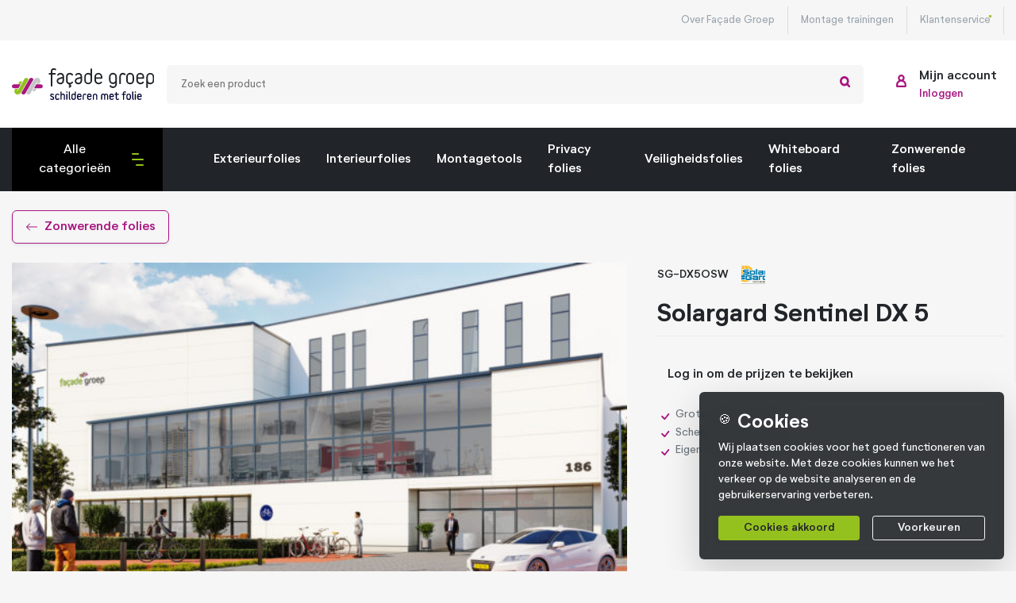

--- FILE ---
content_type: text/html; charset=UTF-8
request_url: https://www.facadegroep.nl/product/solargard-sentinel-dx-5/
body_size: 21695
content:
<!DOCTYPE html>
<html lang="nl-NL">

<head>
    <meta http-equiv="x-ua-compatible" content="ie=edge">
    <meta charset="UTF-8">
    <meta name="author" content="Spits">
    <meta name="format-detection" content="telephone=no">
    <meta name="viewport" content="width=device-width, initial-scale=1, shrink-to-fit=no, maximum-scale=1">
    <link rel="apple-touch-icon" sizes="180x180" href="https://www.facadegroep.nl/wp-content/themes/facade-groep/favicon/apple-touch-icon.png">
    <link rel="icon" type="image/png" sizes="32x32" href="https://www.facadegroep.nl/wp-content/themes/facade-groep/favicon/favicon-32x32.png">
    <link rel="icon" type="image/png" sizes="16x16" href="https://www.facadegroep.nl/wp-content/themes/facade-groep/favicon/favicon-16x16.png">
    <link rel="manifest" href="https://www.facadegroep.nl/wp-content/themes/facade-groep/favicon/site.webmanifest">
    <link rel="mask-icon" href="https://www.facadegroep.nl/wp-content/themes/facade-groep/favicon/safari-pinned-tab.svg" color="#95c11f">
    <meta name="theme-color" content="#ffffff">
    <meta name="msapplication-TileColor" content="#ffffff">
    <meta name="msapplication-config" content="https://www.facadegroep.nl/wp-content/themes/facade-groep/favicon/browserconfig.xml">
    <link rel="pingback" href="https://www.facadegroep.nl/xmlrpc.php">
    <meta name='robots' content='index, follow, max-image-preview:large, max-snippet:-1, max-video-preview:-1' />

	<!-- This site is optimized with the Yoast SEO plugin v26.7 - https://yoast.com/wordpress/plugins/seo/ -->
	<title>Solargard Sentinel DX 5 - Façade Groep</title>
	<link rel="canonical" href="https://www.facadegroep.nl/product/solargard-sentinel-dx-5/" />
	<meta property="og:locale" content="nl_NL" />
	<meta property="og:type" content="article" />
	<meta property="og:title" content="Solargard Sentinel DX 5 - Façade Groep" />
	<meta property="og:description" content="Voor HR++ glas zeer hoge blokkering warmte &#8211; vermindert airco kosten" />
	<meta property="og:url" content="https://www.facadegroep.nl/product/solargard-sentinel-dx-5/" />
	<meta property="og:site_name" content="Façade Groep" />
	<meta property="article:modified_time" content="2024-12-16T12:07:50+00:00" />
	<meta property="og:image" content="https://www.facadegroep.nl/wp-content/uploads/Sentinel-Render-scaled.jpg" />
	<meta property="og:image:width" content="2560" />
	<meta property="og:image:height" content="1440" />
	<meta property="og:image:type" content="image/jpeg" />
	<meta name="twitter:card" content="summary_large_image" />
	<meta name="twitter:label1" content="Geschatte leestijd" />
	<meta name="twitter:data1" content="1 minuut" />
	<script type="application/ld+json" class="yoast-schema-graph">{"@context":"https://schema.org","@graph":[{"@type":"WebPage","@id":"https://www.facadegroep.nl/product/solargard-sentinel-dx-5/","url":"https://www.facadegroep.nl/product/solargard-sentinel-dx-5/","name":"Solargard Sentinel DX 5 - Façade Groep","isPartOf":{"@id":"https://www.facadegroep.nl/#website"},"primaryImageOfPage":{"@id":"https://www.facadegroep.nl/product/solargard-sentinel-dx-5/#primaryimage"},"image":{"@id":"https://www.facadegroep.nl/product/solargard-sentinel-dx-5/#primaryimage"},"thumbnailUrl":"https://www.facadegroep.nl/wp-content/uploads/Sentinel-Render-scaled.jpg","datePublished":"2020-12-23T10:04:48+00:00","dateModified":"2024-12-16T12:07:50+00:00","breadcrumb":{"@id":"https://www.facadegroep.nl/product/solargard-sentinel-dx-5/#breadcrumb"},"inLanguage":"nl-NL","potentialAction":[{"@type":"ReadAction","target":["https://www.facadegroep.nl/product/solargard-sentinel-dx-5/"]}]},{"@type":"ImageObject","inLanguage":"nl-NL","@id":"https://www.facadegroep.nl/product/solargard-sentinel-dx-5/#primaryimage","url":"https://www.facadegroep.nl/wp-content/uploads/Sentinel-Render-scaled.jpg","contentUrl":"https://www.facadegroep.nl/wp-content/uploads/Sentinel-Render-scaled.jpg","width":2560,"height":1440},{"@type":"BreadcrumbList","@id":"https://www.facadegroep.nl/product/solargard-sentinel-dx-5/#breadcrumb","itemListElement":[{"@type":"ListItem","position":1,"name":"Home","item":"https://www.facadegroep.nl/"},{"@type":"ListItem","position":2,"name":"Winkel","item":"https://www.facadegroep.nl/winkel/"},{"@type":"ListItem","position":3,"name":"Solargard Sentinel DX 5"}]},{"@type":"WebSite","@id":"https://www.facadegroep.nl/#website","url":"https://www.facadegroep.nl/","name":"Façade Groep","description":"Schilderen met Folie","potentialAction":[{"@type":"SearchAction","target":{"@type":"EntryPoint","urlTemplate":"https://www.facadegroep.nl/?s={search_term_string}"},"query-input":{"@type":"PropertyValueSpecification","valueRequired":true,"valueName":"search_term_string"}}],"inLanguage":"nl-NL"}]}</script>
	<!-- / Yoast SEO plugin. -->


<link rel="alternate" title="oEmbed (JSON)" type="application/json+oembed" href="https://www.facadegroep.nl/wp-json/oembed/1.0/embed?url=https%3A%2F%2Fwww.facadegroep.nl%2Fproduct%2Fsolargard-sentinel-dx-5%2F" />
<link rel="alternate" title="oEmbed (XML)" type="text/xml+oembed" href="https://www.facadegroep.nl/wp-json/oembed/1.0/embed?url=https%3A%2F%2Fwww.facadegroep.nl%2Fproduct%2Fsolargard-sentinel-dx-5%2F&#038;format=xml" />
<style id='wp-img-auto-sizes-contain-inline-css' type='text/css'>
img:is([sizes=auto i],[sizes^="auto," i]){contain-intrinsic-size:3000px 1500px}
/*# sourceURL=wp-img-auto-sizes-contain-inline-css */
</style>

<style id='wp-emoji-styles-inline-css' type='text/css'>

	img.wp-smiley, img.emoji {
		display: inline !important;
		border: none !important;
		box-shadow: none !important;
		height: 1em !important;
		width: 1em !important;
		margin: 0 0.07em !important;
		vertical-align: -0.1em !important;
		background: none !important;
		padding: 0 !important;
	}
/*# sourceURL=wp-emoji-styles-inline-css */
</style>
<link rel='stylesheet' id='wp-block-library-css' href='https://www.facadegroep.nl/wp-includes/css/dist/block-library/style.min.css?ver=6.9' type='text/css' media='all' />
<link rel='stylesheet' id='wps-selectize-css' href='https://www.facadegroep.nl/wp-content/plugins/woocommerce-product-search/css/selectize/selectize.min.css?ver=6.12.0' type='text/css' media='all' />
<link rel='stylesheet' id='wps-price-slider-css' href='https://www.facadegroep.nl/wp-content/plugins/woocommerce-product-search/css/price-slider.min.css?ver=6.12.0' type='text/css' media='all' />
<link rel='stylesheet' id='product-search-css' href='https://www.facadegroep.nl/wp-content/plugins/woocommerce-product-search/css/product-search.min.css?ver=6.12.0' type='text/css' media='all' />
<link rel='stylesheet' id='wc-blocks-style-css' href='https://www.facadegroep.nl/wp-content/plugins/woocommerce/assets/client/blocks/wc-blocks.css?ver=wc-10.4.3' type='text/css' media='all' />
<style id='global-styles-inline-css' type='text/css'>
:root{--wp--preset--aspect-ratio--square: 1;--wp--preset--aspect-ratio--4-3: 4/3;--wp--preset--aspect-ratio--3-4: 3/4;--wp--preset--aspect-ratio--3-2: 3/2;--wp--preset--aspect-ratio--2-3: 2/3;--wp--preset--aspect-ratio--16-9: 16/9;--wp--preset--aspect-ratio--9-16: 9/16;--wp--preset--color--black: #000000;--wp--preset--color--cyan-bluish-gray: #abb8c3;--wp--preset--color--white: #ffffff;--wp--preset--color--pale-pink: #f78da7;--wp--preset--color--vivid-red: #cf2e2e;--wp--preset--color--luminous-vivid-orange: #ff6900;--wp--preset--color--luminous-vivid-amber: #fcb900;--wp--preset--color--light-green-cyan: #7bdcb5;--wp--preset--color--vivid-green-cyan: #00d084;--wp--preset--color--pale-cyan-blue: #8ed1fc;--wp--preset--color--vivid-cyan-blue: #0693e3;--wp--preset--color--vivid-purple: #9b51e0;--wp--preset--gradient--vivid-cyan-blue-to-vivid-purple: linear-gradient(135deg,rgb(6,147,227) 0%,rgb(155,81,224) 100%);--wp--preset--gradient--light-green-cyan-to-vivid-green-cyan: linear-gradient(135deg,rgb(122,220,180) 0%,rgb(0,208,130) 100%);--wp--preset--gradient--luminous-vivid-amber-to-luminous-vivid-orange: linear-gradient(135deg,rgb(252,185,0) 0%,rgb(255,105,0) 100%);--wp--preset--gradient--luminous-vivid-orange-to-vivid-red: linear-gradient(135deg,rgb(255,105,0) 0%,rgb(207,46,46) 100%);--wp--preset--gradient--very-light-gray-to-cyan-bluish-gray: linear-gradient(135deg,rgb(238,238,238) 0%,rgb(169,184,195) 100%);--wp--preset--gradient--cool-to-warm-spectrum: linear-gradient(135deg,rgb(74,234,220) 0%,rgb(151,120,209) 20%,rgb(207,42,186) 40%,rgb(238,44,130) 60%,rgb(251,105,98) 80%,rgb(254,248,76) 100%);--wp--preset--gradient--blush-light-purple: linear-gradient(135deg,rgb(255,206,236) 0%,rgb(152,150,240) 100%);--wp--preset--gradient--blush-bordeaux: linear-gradient(135deg,rgb(254,205,165) 0%,rgb(254,45,45) 50%,rgb(107,0,62) 100%);--wp--preset--gradient--luminous-dusk: linear-gradient(135deg,rgb(255,203,112) 0%,rgb(199,81,192) 50%,rgb(65,88,208) 100%);--wp--preset--gradient--pale-ocean: linear-gradient(135deg,rgb(255,245,203) 0%,rgb(182,227,212) 50%,rgb(51,167,181) 100%);--wp--preset--gradient--electric-grass: linear-gradient(135deg,rgb(202,248,128) 0%,rgb(113,206,126) 100%);--wp--preset--gradient--midnight: linear-gradient(135deg,rgb(2,3,129) 0%,rgb(40,116,252) 100%);--wp--preset--font-size--small: 13px;--wp--preset--font-size--medium: 20px;--wp--preset--font-size--large: 36px;--wp--preset--font-size--x-large: 42px;--wp--preset--spacing--20: 0.44rem;--wp--preset--spacing--30: 0.67rem;--wp--preset--spacing--40: 1rem;--wp--preset--spacing--50: 1.5rem;--wp--preset--spacing--60: 2.25rem;--wp--preset--spacing--70: 3.38rem;--wp--preset--spacing--80: 5.06rem;--wp--preset--shadow--natural: 6px 6px 9px rgba(0, 0, 0, 0.2);--wp--preset--shadow--deep: 12px 12px 50px rgba(0, 0, 0, 0.4);--wp--preset--shadow--sharp: 6px 6px 0px rgba(0, 0, 0, 0.2);--wp--preset--shadow--outlined: 6px 6px 0px -3px rgb(255, 255, 255), 6px 6px rgb(0, 0, 0);--wp--preset--shadow--crisp: 6px 6px 0px rgb(0, 0, 0);}:where(.is-layout-flex){gap: 0.5em;}:where(.is-layout-grid){gap: 0.5em;}body .is-layout-flex{display: flex;}.is-layout-flex{flex-wrap: wrap;align-items: center;}.is-layout-flex > :is(*, div){margin: 0;}body .is-layout-grid{display: grid;}.is-layout-grid > :is(*, div){margin: 0;}:where(.wp-block-columns.is-layout-flex){gap: 2em;}:where(.wp-block-columns.is-layout-grid){gap: 2em;}:where(.wp-block-post-template.is-layout-flex){gap: 1.25em;}:where(.wp-block-post-template.is-layout-grid){gap: 1.25em;}.has-black-color{color: var(--wp--preset--color--black) !important;}.has-cyan-bluish-gray-color{color: var(--wp--preset--color--cyan-bluish-gray) !important;}.has-white-color{color: var(--wp--preset--color--white) !important;}.has-pale-pink-color{color: var(--wp--preset--color--pale-pink) !important;}.has-vivid-red-color{color: var(--wp--preset--color--vivid-red) !important;}.has-luminous-vivid-orange-color{color: var(--wp--preset--color--luminous-vivid-orange) !important;}.has-luminous-vivid-amber-color{color: var(--wp--preset--color--luminous-vivid-amber) !important;}.has-light-green-cyan-color{color: var(--wp--preset--color--light-green-cyan) !important;}.has-vivid-green-cyan-color{color: var(--wp--preset--color--vivid-green-cyan) !important;}.has-pale-cyan-blue-color{color: var(--wp--preset--color--pale-cyan-blue) !important;}.has-vivid-cyan-blue-color{color: var(--wp--preset--color--vivid-cyan-blue) !important;}.has-vivid-purple-color{color: var(--wp--preset--color--vivid-purple) !important;}.has-black-background-color{background-color: var(--wp--preset--color--black) !important;}.has-cyan-bluish-gray-background-color{background-color: var(--wp--preset--color--cyan-bluish-gray) !important;}.has-white-background-color{background-color: var(--wp--preset--color--white) !important;}.has-pale-pink-background-color{background-color: var(--wp--preset--color--pale-pink) !important;}.has-vivid-red-background-color{background-color: var(--wp--preset--color--vivid-red) !important;}.has-luminous-vivid-orange-background-color{background-color: var(--wp--preset--color--luminous-vivid-orange) !important;}.has-luminous-vivid-amber-background-color{background-color: var(--wp--preset--color--luminous-vivid-amber) !important;}.has-light-green-cyan-background-color{background-color: var(--wp--preset--color--light-green-cyan) !important;}.has-vivid-green-cyan-background-color{background-color: var(--wp--preset--color--vivid-green-cyan) !important;}.has-pale-cyan-blue-background-color{background-color: var(--wp--preset--color--pale-cyan-blue) !important;}.has-vivid-cyan-blue-background-color{background-color: var(--wp--preset--color--vivid-cyan-blue) !important;}.has-vivid-purple-background-color{background-color: var(--wp--preset--color--vivid-purple) !important;}.has-black-border-color{border-color: var(--wp--preset--color--black) !important;}.has-cyan-bluish-gray-border-color{border-color: var(--wp--preset--color--cyan-bluish-gray) !important;}.has-white-border-color{border-color: var(--wp--preset--color--white) !important;}.has-pale-pink-border-color{border-color: var(--wp--preset--color--pale-pink) !important;}.has-vivid-red-border-color{border-color: var(--wp--preset--color--vivid-red) !important;}.has-luminous-vivid-orange-border-color{border-color: var(--wp--preset--color--luminous-vivid-orange) !important;}.has-luminous-vivid-amber-border-color{border-color: var(--wp--preset--color--luminous-vivid-amber) !important;}.has-light-green-cyan-border-color{border-color: var(--wp--preset--color--light-green-cyan) !important;}.has-vivid-green-cyan-border-color{border-color: var(--wp--preset--color--vivid-green-cyan) !important;}.has-pale-cyan-blue-border-color{border-color: var(--wp--preset--color--pale-cyan-blue) !important;}.has-vivid-cyan-blue-border-color{border-color: var(--wp--preset--color--vivid-cyan-blue) !important;}.has-vivid-purple-border-color{border-color: var(--wp--preset--color--vivid-purple) !important;}.has-vivid-cyan-blue-to-vivid-purple-gradient-background{background: var(--wp--preset--gradient--vivid-cyan-blue-to-vivid-purple) !important;}.has-light-green-cyan-to-vivid-green-cyan-gradient-background{background: var(--wp--preset--gradient--light-green-cyan-to-vivid-green-cyan) !important;}.has-luminous-vivid-amber-to-luminous-vivid-orange-gradient-background{background: var(--wp--preset--gradient--luminous-vivid-amber-to-luminous-vivid-orange) !important;}.has-luminous-vivid-orange-to-vivid-red-gradient-background{background: var(--wp--preset--gradient--luminous-vivid-orange-to-vivid-red) !important;}.has-very-light-gray-to-cyan-bluish-gray-gradient-background{background: var(--wp--preset--gradient--very-light-gray-to-cyan-bluish-gray) !important;}.has-cool-to-warm-spectrum-gradient-background{background: var(--wp--preset--gradient--cool-to-warm-spectrum) !important;}.has-blush-light-purple-gradient-background{background: var(--wp--preset--gradient--blush-light-purple) !important;}.has-blush-bordeaux-gradient-background{background: var(--wp--preset--gradient--blush-bordeaux) !important;}.has-luminous-dusk-gradient-background{background: var(--wp--preset--gradient--luminous-dusk) !important;}.has-pale-ocean-gradient-background{background: var(--wp--preset--gradient--pale-ocean) !important;}.has-electric-grass-gradient-background{background: var(--wp--preset--gradient--electric-grass) !important;}.has-midnight-gradient-background{background: var(--wp--preset--gradient--midnight) !important;}.has-small-font-size{font-size: var(--wp--preset--font-size--small) !important;}.has-medium-font-size{font-size: var(--wp--preset--font-size--medium) !important;}.has-large-font-size{font-size: var(--wp--preset--font-size--large) !important;}.has-x-large-font-size{font-size: var(--wp--preset--font-size--x-large) !important;}
/*# sourceURL=global-styles-inline-css */
</style>

<style id='classic-theme-styles-inline-css' type='text/css'>
/*! This file is auto-generated */
.wp-block-button__link{color:#fff;background-color:#32373c;border-radius:9999px;box-shadow:none;text-decoration:none;padding:calc(.667em + 2px) calc(1.333em + 2px);font-size:1.125em}.wp-block-file__button{background:#32373c;color:#fff;text-decoration:none}
/*# sourceURL=/wp-includes/css/classic-themes.min.css */
</style>
<link rel='stylesheet' id='contact-form-7-css' href='https://www.facadegroep.nl/wp-content/plugins/contact-form-7/includes/css/styles.css?ver=6.1.4' type='text/css' media='all' />
<link rel='stylesheet' id='photoswipe-css' href='https://www.facadegroep.nl/wp-content/plugins/woocommerce/assets/css/photoswipe/photoswipe.min.css?ver=10.4.3' type='text/css' media='all' />
<link rel='stylesheet' id='photoswipe-default-skin-css' href='https://www.facadegroep.nl/wp-content/plugins/woocommerce/assets/css/photoswipe/default-skin/default-skin.min.css?ver=10.4.3' type='text/css' media='all' />
<link rel='stylesheet' id='woocommerce-layout-css' href='https://www.facadegroep.nl/wp-content/plugins/woocommerce/assets/css/woocommerce-layout.css?ver=10.4.3' type='text/css' media='all' />
<link rel='stylesheet' id='woocommerce-smallscreen-css' href='https://www.facadegroep.nl/wp-content/plugins/woocommerce/assets/css/woocommerce-smallscreen.css?ver=10.4.3' type='text/css' media='only screen and (max-width: 768px)' />
<link rel='stylesheet' id='woocommerce-general-css' href='https://www.facadegroep.nl/wp-content/plugins/woocommerce/assets/css/woocommerce.css?ver=10.4.3' type='text/css' media='all' />
<style id='woocommerce-inline-inline-css' type='text/css'>
.woocommerce form .form-row .required { visibility: visible; }
/*# sourceURL=woocommerce-inline-inline-css */
</style>
<link rel='stylesheet' id='style-css' href='https://www.facadegroep.nl/wp-content/themes/facade-groep/style.css?ver=1751017499' type='text/css' media='all' />
<link rel='stylesheet' id='mollie-applepaydirect-css' href='https://www.facadegroep.nl/wp-content/plugins/mollie-payments-for-woocommerce/public/css/mollie-applepaydirect.min.css?ver=1767958238' type='text/css' media='screen' />
<script type="text/javascript" src="https://www.facadegroep.nl/wp-includes/js/jquery/jquery.min.js?ver=3.7.1" id="jquery-core-js"></script>
<script type="text/javascript" src="https://www.facadegroep.nl/wp-includes/js/jquery/jquery-migrate.min.js?ver=3.4.1" id="jquery-migrate-js"></script>
<script type="text/javascript" id="ajax-login-script-js-extra">
/* <![CDATA[ */
var ajax_login_object = {"ajaxurl":"https://www.facadegroep.nl/wp-admin/admin-ajax.php","redirecturl":"https://www.facadegroep.nl"};
//# sourceURL=ajax-login-script-js-extra
/* ]]> */
</script>
<script type="text/javascript" src="https://www.facadegroep.nl/wp-content/themes/facade-groep/js/woocommerce/ajax-login-script.js?ver=6.9" id="ajax-login-script-js"></script>
<script type="text/javascript" src="https://www.facadegroep.nl/wp-content/plugins/woocommerce/assets/js/js-cookie/js.cookie.min.js?ver=2.1.4-wc.10.4.3" id="wc-js-cookie-js" defer="defer" data-wp-strategy="defer"></script>
<script type="text/javascript" id="wc-cart-fragments-js-extra">
/* <![CDATA[ */
var wc_cart_fragments_params = {"ajax_url":"/wp-admin/admin-ajax.php","wc_ajax_url":"/?wc-ajax=%%endpoint%%","cart_hash_key":"wc_cart_hash_03ec358977d6b4ff5e80e6804c75cbca","fragment_name":"wc_fragments_03ec358977d6b4ff5e80e6804c75cbca","request_timeout":"5000"};
//# sourceURL=wc-cart-fragments-js-extra
/* ]]> */
</script>
<script type="text/javascript" src="https://www.facadegroep.nl/wp-content/plugins/woocommerce/assets/js/frontend/cart-fragments.min.js?ver=10.4.3" id="wc-cart-fragments-js" defer="defer" data-wp-strategy="defer"></script>
<script type="text/javascript" src="https://www.facadegroep.nl/wp-content/plugins/woocommerce/assets/js/jquery-blockui/jquery.blockUI.min.js?ver=2.7.0-wc.10.4.3" id="wc-jquery-blockui-js" defer="defer" data-wp-strategy="defer"></script>
<script type="text/javascript" id="wc-add-to-cart-js-extra">
/* <![CDATA[ */
var wc_add_to_cart_params = {"ajax_url":"/wp-admin/admin-ajax.php","wc_ajax_url":"/?wc-ajax=%%endpoint%%","i18n_view_cart":"Bekijk winkelwagen","cart_url":"https://www.facadegroep.nl/winkelmand/","is_cart":"","cart_redirect_after_add":"no"};
//# sourceURL=wc-add-to-cart-js-extra
/* ]]> */
</script>
<script type="text/javascript" src="https://www.facadegroep.nl/wp-content/plugins/woocommerce/assets/js/frontend/add-to-cart.min.js?ver=10.4.3" id="wc-add-to-cart-js" defer="defer" data-wp-strategy="defer"></script>
<script type="text/javascript" src="https://www.facadegroep.nl/wp-content/plugins/woocommerce/assets/js/flexslider/jquery.flexslider.min.js?ver=2.7.2-wc.10.4.3" id="wc-flexslider-js" defer="defer" data-wp-strategy="defer"></script>
<script type="text/javascript" src="https://www.facadegroep.nl/wp-content/plugins/woocommerce/assets/js/photoswipe/photoswipe.min.js?ver=4.1.1-wc.10.4.3" id="wc-photoswipe-js" defer="defer" data-wp-strategy="defer"></script>
<script type="text/javascript" src="https://www.facadegroep.nl/wp-content/plugins/woocommerce/assets/js/photoswipe/photoswipe-ui-default.min.js?ver=4.1.1-wc.10.4.3" id="wc-photoswipe-ui-default-js" defer="defer" data-wp-strategy="defer"></script>
<script type="text/javascript" id="wc-single-product-js-extra">
/* <![CDATA[ */
var wc_single_product_params = {"i18n_required_rating_text":"Selecteer een waardering","i18n_rating_options":["1 van de 5 sterren","2 van de 5 sterren","3 van de 5 sterren","4 van de 5 sterren","5 van de 5 sterren"],"i18n_product_gallery_trigger_text":"Afbeeldinggalerij in volledig scherm bekijken","review_rating_required":"yes","flexslider":{"rtl":false,"animation":"slide","smoothHeight":true,"directionNav":false,"controlNav":"thumbnails","slideshow":false,"animationSpeed":500,"animationLoop":false,"allowOneSlide":false},"zoom_enabled":"","zoom_options":[],"photoswipe_enabled":"1","photoswipe_options":{"shareEl":false,"closeOnScroll":false,"history":false,"hideAnimationDuration":0,"showAnimationDuration":0},"flexslider_enabled":"1"};
//# sourceURL=wc-single-product-js-extra
/* ]]> */
</script>
<script type="text/javascript" src="https://www.facadegroep.nl/wp-content/plugins/woocommerce/assets/js/frontend/single-product.min.js?ver=10.4.3" id="wc-single-product-js" defer="defer" data-wp-strategy="defer"></script>
<script type="text/javascript" id="woocommerce-js-extra">
/* <![CDATA[ */
var woocommerce_params = {"ajax_url":"/wp-admin/admin-ajax.php","wc_ajax_url":"/?wc-ajax=%%endpoint%%","i18n_password_show":"Wachtwoord weergeven","i18n_password_hide":"Wachtwoord verbergen"};
//# sourceURL=woocommerce-js-extra
/* ]]> */
</script>
<script type="text/javascript" src="https://www.facadegroep.nl/wp-content/plugins/woocommerce/assets/js/frontend/woocommerce.min.js?ver=10.4.3" id="woocommerce-js" defer="defer" data-wp-strategy="defer"></script>
<link rel="https://api.w.org/" href="https://www.facadegroep.nl/wp-json/" /><link rel="alternate" title="JSON" type="application/json" href="https://www.facadegroep.nl/wp-json/wp/v2/product/1359" /><link rel="EditURI" type="application/rsd+xml" title="RSD" href="https://www.facadegroep.nl/xmlrpc.php?rsd" />

<link rel='shortlink' href='https://www.facadegroep.nl/?p=1359' />
        <!-- Google Tag Manager -->
        <script>(function(w,d,s,l,i){w[l]=w[l]||[];w[l].push({'gtm.start':
        new Date().getTime(),event:'gtm.js'});var f=d.getElementsByTagName(s)[0],
        j=d.createElement(s),dl=l!='dataLayer'?'&l='+l:'';j.async=true;j.src=
        'https://www.googletagmanager.com/gtm.js?id='+i+dl;f.parentNode.insertBefore(j,f);
        })(window,document,'script','dataLayer','GTM-N7B4GZV');</script>
        <!-- End Google Tag Manager -->
    	<noscript><style>.woocommerce-product-gallery{ opacity: 1 !important; }</style></noscript>
	<style id='wpcf7-69677074d0999-inline-inline-css' type='text/css'>
#wpcf7-69677074d0999-wrapper {display:none !important; visibility:hidden !important;}
/*# sourceURL=wpcf7-69677074d0999-inline-inline-css */
</style>
<style id='wpcf7-69677074d0a09-inline-inline-css' type='text/css'>
#wpcf7-69677074d0a09-wrapper {display:none !important; visibility:hidden !important;}
/*# sourceURL=wpcf7-69677074d0a09-inline-inline-css */
</style>
<style id='wpcf7-69677074d0ca2-inline-inline-css' type='text/css'>
#wpcf7-69677074d0ca2-wrapper {display:none !important; visibility:hidden !important;}
/*# sourceURL=wpcf7-69677074d0ca2-inline-inline-css */
</style>
<style id='wpcf7-69677074d0ce5-inline-inline-css' type='text/css'>
#wpcf7-69677074d0ce5-wrapper {display:none !important; visibility:hidden !important;}
/*# sourceURL=wpcf7-69677074d0ce5-inline-inline-css */
</style>
</head>

<body class="wp-singular product-template-default single single-product postid-1359 wp-theme-facade-groep theme-facade-groep woocommerce woocommerce-page woocommerce-no-js">

    
    <header>

        <div class="header-top bg-light py-1 py-md-2">
            <div class="container">
                <div id="top-menu" class="d-flex"><ul id="menu-hoofdmenu" class="navbar-nav ml-auto flex-row"><li itemscope="itemscope" itemtype="https://www.schema.org/SiteNavigationElement" id="menu-item-1862" class="menu-item menu-item-type-post_type menu-item-object-page menu-item-1862 nav-item"><a title="Over Façade Groep" href="https://www.facadegroep.nl/over-facade-groep/" class="nav-link">Over Façade Groep</a></li>
<li itemscope="itemscope" itemtype="https://www.schema.org/SiteNavigationElement" id="menu-item-235" class="menu-item menu-item-type-post_type menu-item-object-page menu-item-235 nav-item"><a title="Montage trainingen" href="https://www.facadegroep.nl/productdemonstraties-trainingen/" class="nav-link">Montage trainingen</a></li>
<li itemscope="itemscope" itemtype="https://www.schema.org/SiteNavigationElement" id="menu-item-54" class="customer-service menu-item menu-item-type-custom menu-item-object-custom menu-item-54 nav-item"><a title="Klantenservice" href="#" class="nav-link">Klantenservice</a></li>
</ul></div>            </div>
        </div>


        <div class="header-middle bg-white py-3 py-md-4">
            <div class="container d-flex justify-content-between align-items-center">
                <a class="navbar-brand" href="https://www.facadegroep.nl">
                    <img loading="lazy" src="https://www.facadegroep.nl/wp-content/themes/facade-groep/images/logo.svg" alt="Facade Groep B.V.">
                </a>

                <div class="d-flex align-items-center justify-content-end flex-grow-1">

                    <div class="search-bar d-none d-md-flex mr-4">
                        <div id="woocommerce_product_search_widget-2" class="widget_woocommerce_product_search_widget"><div id="product-search-0" class="product-search "><div class="product-search-form"><form id="product-search-form-0" class="product-search-form show-submit-button" action="https://www.facadegroep.nl/" method="get"><label class="screen-reader-text" for="product-search-field-0">Zoek een product</label><input id="product-search-field-0" name="s" type="text" class="product-search-field" placeholder="Zoek een product" autocomplete="off"/><input type="hidden" name="post_type" value="product"/><input type="hidden" name="wps-title" value="1"/><input type="hidden" name="wps-excerpt" value="1"/><input type="hidden" name="wps-content" value="1"/><input type="hidden" name="wps-categories" value="1"/><input type="hidden" name="wps-attributes" value="1"/><input type="hidden" name="wps-tags" value="1"/><input type="hidden" name="wps-sku" value="1"/><input type="hidden" name="orderby" value="popularity-DESC"/><input type="hidden" name="ixwps" value="1"/><span title="Clear" aria-label="Clear" class="product-search-field-clear" style="display:none"></span> <button type="submit"></button></form></div><div id="product-search-results-0" class="product-search-results"><div id="product-search-results-content-0" class="product-search-results-content" style=""></div></div></div></div>                    </div>

                    <a class="d-flex d-md-none align-items-center border-right p-2 pr-4 ml-2 search-mobile">
                        <i class="svg-icon icon-search"></i>
                    </a>

                                            <button type="button" class="btn d-flex align-items-center p-2 ml-2 action-button" data-toggle="modal" data-target="#loginModal">
                            <i class="svg-icon icon-account"></i>
                            <div class="d-none d-md-flex flex-column text-left pl-3">
                                <span class="text-dark whitespace-nowrap">Mijn account</span>
                                <span class="text-secondary small font-weight-bold">Inloggen</span>
                            </div>
                        </button>
                    
                                    </div>
            </div>
        </div>

        <div class="header-bottom bg-dark">
            <div class="container position-relative">
                <ul class="main-menu d-inline-flex align-items-center">
                    <button class="all-categories d-flex align-items-center border-0 py-3 px-4 mr-5">

                        Alle categorieën                        <div class="hamburger d-flex flex-column pl-3">
                            <span class="line d-flex line-1 rounded"></span>
                            <span class="line d-flex line-2 rounded"></span>
                            <span class="line d-flex align-self-end line-3 rounded"></span>
                        </div>

                        <div class="mega-menu w-100">
                            <div class="container">
                                <div class="row">
                                    <div class="col-md-3 bg-white shadow">
                                        <ul>
                                                                                            <li class="d-flex flex-row align-items-center border-bottom py-2 mx-n3">
                                                    <a href="https://www.facadegroep.nl/product-categorie/exterieurfolies/" class="nav-link text-dark font-weight-bold">Exterieurfolies</a>
                                                    <div class="svg-icon icon-arrow-right-small ml-auto pr-4"></div>
                                                </li>
                                                                                            <li class="d-flex flex-row align-items-center border-bottom py-2 mx-n3">
                                                    <a href="https://www.facadegroep.nl/product-categorie/interieurfolies/" class="nav-link text-dark font-weight-bold">Interieurfolies</a>
                                                    <div class="svg-icon icon-arrow-right-small ml-auto pr-4"></div>
                                                </li>
                                                                                            <li class="d-flex flex-row align-items-center border-bottom py-2 mx-n3">
                                                    <a href="https://www.facadegroep.nl/product-categorie/montagetools/" class="nav-link text-dark font-weight-bold">Montagetools</a>
                                                    <div class="svg-icon icon-arrow-right-small ml-auto pr-4"></div>
                                                </li>
                                                                                            <li class="d-flex flex-row align-items-center border-bottom py-2 mx-n3">
                                                    <a href="https://www.facadegroep.nl/product-categorie/privacy-folies/" class="nav-link text-dark font-weight-bold">Privacy folies</a>
                                                    <div class="svg-icon icon-arrow-right-small ml-auto pr-4"></div>
                                                </li>
                                                                                            <li class="d-flex flex-row align-items-center border-bottom py-2 mx-n3">
                                                    <a href="https://www.facadegroep.nl/product-categorie/veiligheidsfolies/" class="nav-link text-dark font-weight-bold">Veiligheidsfolies</a>
                                                    <div class="svg-icon icon-arrow-right-small ml-auto pr-4"></div>
                                                </li>
                                                                                            <li class="d-flex flex-row align-items-center border-bottom py-2 mx-n3">
                                                    <a href="https://www.facadegroep.nl/product-categorie/whiteboard-folies/" class="nav-link text-dark font-weight-bold">Whiteboard folies</a>
                                                    <div class="svg-icon icon-arrow-right-small ml-auto pr-4"></div>
                                                </li>
                                                                                            <li class="d-flex flex-row align-items-center border-bottom py-2 mx-n3">
                                                    <a href="https://www.facadegroep.nl/product-categorie/zonwerende-folies/" class="nav-link text-dark font-weight-bold">Zonwerende folies</a>
                                                    <div class="svg-icon icon-arrow-right-small ml-auto pr-4"></div>
                                                </li>
                                                                                    </ul>
                                    </div>
                                </div>
                            </div>
                        </div>

                    </button>

                                            
                        <li class="menu-item d-none d-md-flex">
                            <a href="https://www.facadegroep.nl/product-categorie/exterieurfolies/" class="nav-link py-3 font-weight-bold ">Exterieurfolies</a>
                        </li>
                                            
                        <li class="menu-item d-none d-md-flex">
                            <a href="https://www.facadegroep.nl/product-categorie/interieurfolies/" class="nav-link py-3 font-weight-bold ">Interieurfolies</a>
                        </li>
                                            
                        <li class="menu-item d-none d-md-flex">
                            <a href="https://www.facadegroep.nl/product-categorie/montagetools/" class="nav-link py-3 font-weight-bold ">Montagetools</a>
                        </li>
                                            
                        <li class="menu-item d-none d-md-flex">
                            <a href="https://www.facadegroep.nl/product-categorie/privacy-folies/" class="nav-link py-3 font-weight-bold ">Privacy folies</a>
                        </li>
                                            
                        <li class="menu-item d-none d-md-flex">
                            <a href="https://www.facadegroep.nl/product-categorie/veiligheidsfolies/" class="nav-link py-3 font-weight-bold ">Veiligheidsfolies</a>
                        </li>
                                            
                        <li class="menu-item d-none d-md-flex">
                            <a href="https://www.facadegroep.nl/product-categorie/whiteboard-folies/" class="nav-link py-3 font-weight-bold ">Whiteboard folies</a>
                        </li>
                                            
                        <li class="menu-item d-none d-md-flex">
                            <a href="https://www.facadegroep.nl/product-categorie/zonwerende-folies/" class="nav-link py-3 font-weight-bold ">Zonwerende folies</a>
                        </li>
                                    </ul>
            </div>
        </div>

        <div class="mobile-search-wrapper py-2 d-none">
            <div class="container">
                <div id="woocommerce_product_search_widget-2" class="widget_woocommerce_product_search_widget"><div id="product-search-1" class="product-search "><div class="product-search-form"><form id="product-search-form-1" class="product-search-form show-submit-button" action="https://www.facadegroep.nl/" method="get"><label class="screen-reader-text" for="product-search-field-1">Zoek een product</label><input id="product-search-field-1" name="s" type="text" class="product-search-field" placeholder="Zoek een product" autocomplete="off"/><input type="hidden" name="post_type" value="product"/><input type="hidden" name="wps-title" value="1"/><input type="hidden" name="wps-excerpt" value="1"/><input type="hidden" name="wps-content" value="1"/><input type="hidden" name="wps-categories" value="1"/><input type="hidden" name="wps-attributes" value="1"/><input type="hidden" name="wps-tags" value="1"/><input type="hidden" name="wps-sku" value="1"/><input type="hidden" name="orderby" value="popularity-DESC"/><input type="hidden" name="ixwps" value="1"/><span title="Clear" aria-label="Clear" class="product-search-field-clear" style="display:none"></span> <button type="submit"></button></form></div><div id="product-search-results-1" class="product-search-results"><div id="product-search-results-content-1" class="product-search-results-content" style=""></div></div></div></div>            </div>
        </div>

    </header>

    <div class="customer-service-pop-up bg-secondary text-white rounded-left shadow-sm">
        <div class="d-flex align-items-center justify-content-between mb-4">
            <div>
                <i class="svg-icon icon-chat"></i>
                <span class="ml-3 font-weight-bold text-white">Contact met Facade Groep B.V.</span>
            </div>
            <div class="close-pop-up mr-n4">
                <svg xmlns="http://www.w3.org/2000/svg" data-fancybox-close width="28" height="28" fill="currentColor" class="bi bi-x close-icon d-flex" viewBox="0 0 16 16">
                    <path fill-rule="evenodd" d="M4.646 4.646a.5.5 0 0 1 .708 0L8 7.293l2.646-2.647a.5.5 0 0 1 .708.708L8.707 8l2.647 2.646a.5.5 0 0 1-.708.708L8 8.707l-2.646 2.647a.5.5 0 0 1-.708-.708L7.293 8 4.646 5.354a.5.5 0 0 1 0-.708z"></path>
                </svg>
            </div>
        </div>

        <div>
            <p>
                <span>Helmondseweg 113e in Deurne</span><br>            </p>

            <a href="tel:+31 (0)493 -745 018" class="btn btn-link p-0 btn-sm text-white font-weight-bold text-nowrap">+31 (0)493 -745 018</a>            <p class="opening_hours"></p>

            <a data-fancybox data-src="#request-sample" href="javascript:;" class="btn btn-link px-0 font-weight-bold text-white">
                <i class="svg-icon icon-sample mr-3"></i>
                <span class="mr-3">Sample pakket aanvragen</span>
            </a>
            <a href="https://www.facadegroep.nl/klantenservice/" class="btn btn-link px-0 font-weight-bold text-white">
                Klantenservice            </a>
        </div>
    </div>
	<section class="page-content">
	<div class="container">	
		<div class="row">
		
			<div class="col-12">
				
									<div class="d-flex align-items-center my-md-4">
													<a href="https://www.facadegroep.nl/product-categorie/zonwerende-folies/" class="btn btn-outline-secondary btn-cat-back d-inline-flex align-items-center shadow-sm p-0 px-md-3 py-md-2 mr-md-3">
								<svg width="1em" height="1em" viewBox="0 0 16 16" class="bi bi-arrow-left mr-md-2" fill="currentColor" xmlns="http://www.w3.org/2000/svg">
								<path fill-rule="evenodd" d="M15 8a.5.5 0 0 0-.5-.5H2.707l3.147-3.146a.5.5 0 1 0-.708-.708l-4 4a.5.5 0 0 0 0 .708l4 4a.5.5 0 0 0 .708-.708L2.707 8.5H14.5A.5.5 0 0 0 15 8z"/>
								</svg>	
								<div class="d-none d-md-block">
									Zonwerende folies								</div>
							</a>
											</div>
				
								


					
			<div class="woocommerce-notices-wrapper"></div><div id="product-1359" class="product type-product post-1359 status-publish first instock product_cat-zonwerende-folies has-post-thumbnail taxable shipping-taxable purchasable product-type-variable has-default-attributes">

		<div class="single-product-wrap d-lg-flex">
<div class="woocommerce-product-gallery woocommerce-product-gallery--with-images woocommerce-product-gallery--columns-4 images" data-columns="4" style="opacity: 0; transition: opacity .25s ease-in-out;">
	<div class="woocommerce-product-gallery__wrapper">
		<div data-thumb="https://www.facadegroep.nl/wp-content/uploads/Sentinel-Render-100x100.jpg" data-thumb-alt="Solargard Sentinel DX 5" data-thumb-srcset="https://www.facadegroep.nl/wp-content/uploads/Sentinel-Render-100x100.jpg 100w, https://www.facadegroep.nl/wp-content/uploads/Sentinel-Render-350x350.jpg 350w, https://www.facadegroep.nl/wp-content/uploads/Sentinel-Render-300x300.jpg 300w"  data-thumb-sizes="(max-width: 100px) 100vw, 100px" class="woocommerce-product-gallery__image"><a href="https://www.facadegroep.nl/wp-content/uploads/Sentinel-Render-scaled.jpg"><img width="600" height="338" src="https://www.facadegroep.nl/wp-content/uploads/Sentinel-Render-600x338.jpg" class="wp-post-image" alt="Solargard Sentinel DX 5" data-caption="" data-src="https://www.facadegroep.nl/wp-content/uploads/Sentinel-Render-scaled.jpg" data-large_image="https://www.facadegroep.nl/wp-content/uploads/Sentinel-Render-scaled.jpg" data-large_image_width="2560" data-large_image_height="1440" decoding="async" fetchpriority="high" srcset="https://www.facadegroep.nl/wp-content/uploads/Sentinel-Render-600x338.jpg 600w, https://www.facadegroep.nl/wp-content/uploads/Sentinel-Render-750x422.jpg 750w, https://www.facadegroep.nl/wp-content/uploads/Sentinel-Render-768x432.jpg 768w, https://www.facadegroep.nl/wp-content/uploads/Sentinel-Render-1536x864.jpg 1536w, https://www.facadegroep.nl/wp-content/uploads/Sentinel-Render-2048x1152.jpg 2048w" sizes="(max-width: 600px) 100vw, 600px" /></a></div>	</div>
</div>

	<div class="summary entry-summary">
			<div class="d-flex align-items-center mb-3">
				<span class="sku small mr-3 text-uppercase font-weight-bold">SG-DX5OSW</span>
		
			<img loading="lazy" src="https://www.facadegroep.nl/wp-content/uploads/Solar-Gard-logo.svg" class="brand-logo" alt="Solar Gard logo">
	
	</div>
	<div class="sticky-top">
<h1 class="product_title entry-title">Solargard Sentinel DX 5</h1>	<div class="d-flex border-top pt-4 mt-2">
		<a class="btn btn-light align-self-start font-weight-bold" href="https://www.facadegroep.nl/mijn-account/">Log in om de prijzen te bekijken</a>
	</div>
<div class="product_meta">

			<ul class="usps list-unstyled pt-3">
						<li class="small text-muted">
				<svg width="1.5em" height="1.5em" viewBox="0 0 16 16" class="bi bi-check" fill="#A71680" xmlns="http://www.w3.org/2000/svg">
				<path fill-rule="evenodd" d="M10.97 4.97a.75.75 0 0 1 1.071 1.05l-3.992 4.99a.75.75 0 0 1-1.08.02L4.324 8.384a.75.75 0 1 1 1.06-1.06l2.094 2.093 3.473-4.425a.236.236 0 0 1 .02-.022z"/>
				</svg>						
				Grote eigen voorraad			</li>
						<li class="small text-muted">
				<svg width="1.5em" height="1.5em" viewBox="0 0 16 16" class="bi bi-check" fill="#A71680" xmlns="http://www.w3.org/2000/svg">
				<path fill-rule="evenodd" d="M10.97 4.97a.75.75 0 0 1 1.071 1.05l-3.992 4.99a.75.75 0 0 1-1.08.02L4.324 8.384a.75.75 0 1 1 1.06-1.06l2.094 2.093 3.473-4.425a.236.236 0 0 1 .02-.022z"/>
				</svg>						
				Scherpe staffelprijzen			</li>
						<li class="small text-muted">
				<svg width="1.5em" height="1.5em" viewBox="0 0 16 16" class="bi bi-check" fill="#A71680" xmlns="http://www.w3.org/2000/svg">
				<path fill-rule="evenodd" d="M10.97 4.97a.75.75 0 0 1 1.071 1.05l-3.992 4.99a.75.75 0 0 1-1.08.02L4.324 8.384a.75.75 0 1 1 1.06-1.06l2.094 2.093 3.473-4.425a.236.236 0 0 1 .02-.022z"/>
				</svg>						
				Eigen trainingscentrum			</li>
					</ul>
	

	
	<span class="posted_in">Categorie: <a href="https://www.facadegroep.nl/product-categorie/zonwerende-folies/" rel="tag">Zonwerende folies</a></span>
	
		</div>

</div>
	</div>

		</div>
	<div class="accordion accordion-tabs" id="accordionExample">
	
	<div class="woocommerce-tabs wc-tabs-wrapper">
		<ul class="tabs wc-tabs" role="tablist">
							<li role="presentation" class="additional_information_tab" id="tab-title-additional_information">
					<a href="#tab-additional_information" role="tab" aria-controls="tab-additional_information">
						Specificaties					</a>
				</li>
							<li role="presentation" class="description_tab" id="tab-title-description">
					<a href="#tab-description" role="tab" aria-controls="tab-description">
						Beschrijving					</a>
				</li>
					</ul>
					<div class="woocommerce-Tabs-panel woocommerce-Tabs-panel--additional_information panel entry-content wc-tab" id="tab-additional_information" role="tabpanel" aria-labelledby="tab-title-additional_information">
					<div class="card rounded-0 bg-transparent">
		<div class="card-header d-block d-md-none bg-transparent border-0 p-0" id="headingOne">
			<h2 class="mb-0">
				<button class="btn btn-link btn-block border-0 d-flex justify-content-between align-items-center p-3" type="button" data-toggle="collapse" data-target="#collapse-additional-information" aria-expanded="false" aria-controls="collapseOne">
					Specificaties					<svg width="1em" height="1em" viewBox="0 0 16 16" class="bi bi-chevron-down" fill="currentColor" xmlns="http://www.w3.org/2000/svg">
						<path fill-rule="evenodd" d="M1.646 4.646a.5.5 0 0 1 .708 0L8 10.293l5.646-5.647a.5.5 0 0 1 .708.708l-6 6a.5.5 0 0 1-.708 0l-6-6a.5.5 0 0 1 0-.708z" />
					</svg>
				</button>
			</h2>
		</div>

		<div id="collapse-additional-information" class="collapse" aria-labelledby="headingOne" data-parent="#accordionExample">
			<div class="card-body">
				<table class="woocommerce-product-attributes shop_attributes" aria-label="Productgegevens">
			<tr class="woocommerce-product-attributes-item woocommerce-product-attributes-item--attribute_pa_merk">
			<th class="woocommerce-product-attributes-item__label" scope="row">Merk</th>
			<td class="woocommerce-product-attributes-item__value"><p>Solar Gard</p>
</td>
		</tr>
			<tr class="woocommerce-product-attributes-item woocommerce-product-attributes-item--attribute_pa_besteleenheid">
			<th class="woocommerce-product-attributes-item__label" scope="row">Besteleenheid</th>
			<td class="woocommerce-product-attributes-item__value"><p>Per m¹, Per rol (30 meter)</p>
</td>
		</tr>
			<tr class="woocommerce-product-attributes-item woocommerce-product-attributes-item--attribute_pa_rolbreedte">
			<th class="woocommerce-product-attributes-item__label" scope="row">Rolbreedte</th>
			<td class="woocommerce-product-attributes-item__value"><p>1520 mm, 1830 mm</p>
</td>
		</tr>
			<tr class="woocommerce-product-attributes-item woocommerce-product-attributes-item--attribute_pa_montagezijde">
			<th class="woocommerce-product-attributes-item__label" scope="row">Montagezijde</th>
			<td class="woocommerce-product-attributes-item__value"><p>Buitenzijde</p>
</td>
		</tr>
			<tr class="woocommerce-product-attributes-item woocommerce-product-attributes-item--attribute_pa_zta">
			<th class="woocommerce-product-attributes-item__label" scope="row">ZTA</th>
			<td class="woocommerce-product-attributes-item__value"><p>16</p>
</td>
		</tr>
			<tr class="woocommerce-product-attributes-item woocommerce-product-attributes-item--attribute_pa_lta">
			<th class="woocommerce-product-attributes-item__label" scope="row">LTA</th>
			<td class="woocommerce-product-attributes-item__value"><p>8</p>
</td>
		</tr>
	</table>
					<dl class="row mb-0">
						<dt class="col-6 col-md-4 col-lg-3 pt-sm-0">Artikelnummer</dt>
						<dd class="col-6 col-md-8 col-lg-9 pl-0 pl-md-2 pt-sm-0">SG-DX5OSW</dd>
										</dl>

								</div>
		</div>
	</div>
			</div>
					<div class="woocommerce-Tabs-panel woocommerce-Tabs-panel--description panel entry-content wc-tab" id="tab-description" role="tabpanel" aria-labelledby="tab-title-description">
					<div class="card rounded-0 bg-transparent">
		<div class="card-header d-block d-md-none bg-transparent border-0 p-0" id="headingOne">
			<h2 class="mb-0">
				<button class="btn btn-link btn-block border-0 d-flex justify-content-between align-items-center p-3" type="button" data-toggle="collapse" data-target="#collapseOne" aria-expanded="false" aria-controls="collapseOne">
					Beschrijving					<svg width="1em" height="1em" viewBox="0 0 16 16" class="bi bi-chevron-down" fill="currentColor" xmlns="http://www.w3.org/2000/svg">
						<path fill-rule="evenodd" d="M1.646 4.646a.5.5 0 0 1 .708 0L8 10.293l5.646-5.647a.5.5 0 0 1 .708.708l-6 6a.5.5 0 0 1-.708 0l-6-6a.5.5 0 0 1 0-.708z" />
					</svg>
				</button>
			</h2>
		</div>

		<div id="collapseOne" class="collapse" aria-labelledby="headingOne" data-parent="#accordionExample">
			<div class="card-body">
								Voor HR++ glas zeer hoge blokkering warmte - vermindert airco kosten			</div>
		</div>
	</div>
			</div>
		
			</div>


	<section class="related products">

					<h2>Gerelateerde producten</h2>
				<ul class="products columns-6">

			
					<li class="product type-product post-1347 status-publish first instock product_cat-zonwerende-folies has-post-thumbnail taxable shipping-taxable purchasable product-type-variable has-default-attributes">
	<a href="https://www.facadegroep.nl/product/solargard-true-vue-30/" class="woocommerce-LoopProduct-link woocommerce-loop-product__link">	<div class="product-info p-2 h-100">

        <script type="text/javascript">
            (function($) {
                $('.product').find('.quantity').attr('data-content','Meter(s)');

                $('select[name=attribute_pa_besteleenheid]').on('change', function(){
                    var besteleenheid =  $(this).val();

                    if (besteleenheid == 'per-m1'){
                        $(this).closest('.product').find('.quantity').attr('data-content','Meter(s)');
                    } 

                    if (besteleenheid == 'per-rol-30-meter' || besteleenheid == 'per-rol-50-meter' ){
                        $(this).closest('.product').find('.quantity').attr('data-content','Rol(len)');
                    }

                    if (besteleenheid == '' ){
                        $(this).closest('.product').find('.quantity').attr('data-content','');
                    }

                });
            })(jQuery);
        </script>

    
        <div class="image-wrapper embed-responsive embed-responsive-1by1 rounded">
            <img loading="lazy" class="image embed-responsive-item" src="https://www.facadegroep.nl/wp-content/uploads/True-Vue-Render-300x300.jpg">
        </div>

        
    <div class="attributes mt-2">
        <div class="wrap">
                                </div>
        
        <span class="sku small text-uppercase font-weight-bold">Solargard True Vue 30</span>
    </div>


    <div class="product-wrapper d-none">
        <div class="container">
            <div class="row">
                <div class="col-md-12 p-0 ">
                    <div class="card my-2">
                        <div class="row no-gutters">
                            <div class="col-md-3">

                            <svg xmlns="http://www.w3.org/2000/svg" width="28" height="28" fill="currentColor" class="bi bi-x close-wrapper d-block d-md-none" viewBox="0 0 16 16">
                                <path fill-rule="evenodd" d="M4.646 4.646a.5.5 0 0 1 .708 0L8 7.293l2.646-2.647a.5.5 0 0 1 .708.708L8.707 8l2.647 2.646a.5.5 0 0 1-.708.708L8 8.707l-2.646 2.647a.5.5 0 0 1-.708-.708L7.293 8 4.646 5.354a.5.5 0 0 1 0-.708z"/>
                            </svg>

                                <!-- get colorgroup -->
                                
                                <div class="embed-responsive embed-responsive-1by1 h-100">
                                                                            <img loading="lazy" class="card-img embed-responsive-item object-fit-cover rounded-0" src="https://www.facadegroep.nl/wp-content/uploads/True-Vue-Render-750x422.jpg" alt="Solargard True Vue 30">
                                                                                                        </div>
                            
                            </div>
                            <div class="col-md-8">
                                <div class="card-body d-flex flex-column h-100 justify-content-center py-4 px-3 px-md-5">
                                    <div class="d-flex flex-column flex-md-row align-items-md-center mb-3">
                                                                                <span class="order-2 sku small mx-md-3 text-uppercase font-weight-bold">SG-TV30</span>
                                        
			<img loading="lazy" src="https://www.facadegroep.nl/wp-content/uploads/Solar-Gard-logo.svg" class="brand-logo" alt="Solar Gard logo">
	
<h2 class="woocommerce-loop-product__title">Solargard True Vue 30</h2>    </div>
    <svg xmlns="http://www.w3.org/2000/svg" width="28" height="28" fill="currentColor" class="bi bi-x close-wrapper d-none d-md-flex" viewBox="0 0 16 16">
        <path fill-rule="evenodd" d="M4.646 4.646a.5.5 0 0 1 .708 0L8 7.293l2.646-2.647a.5.5 0 0 1 .708.708L8.707 8l2.647 2.646a.5.5 0 0 1-.708.708L8 8.707l-2.646 2.647a.5.5 0 0 1-.708-.708L7.293 8 4.646 5.354a.5.5 0 0 1 0-.708z"/>
    </svg>
    <a href="https://www.facadegroep.nl/product/solargard-true-vue-30/" class="btn btn-sm btn-light align-self-start mb-3">Product details</a>
    <script type="text/javascript">
        (function($) {
            $('input[name=quantity]').on('change', function() {

                var quantity        = $(this).val();
                var category_discount = parseInt($(this).closest(".product").find(".product_category_discount").text());
                var m_price         = parseInt($(this).closest(".product").find(".product_m_price").text());
                var roll_length     = parseInt($(this).closest(".product").find(".product_roll_length").text());
                var roll_price      = parseInt($(this).closest(".product").find(".product_roll_price").text());
                var roll_price_3_4  = parseInt($(this).closest(".product").find(".product_3_4_price").text());
                var amount_rolls    = Math.floor(quantity / roll_length);

                if (roll_price_3_4 > 0) {
                    if (amount_rolls >= 3) {
                        var roll_price = roll_price_3_4;
                    }
                }

                var remaining_m = Math.round(((quantity / roll_length) - amount_rolls) * roll_length);
                
                var price_total_m = (quantity * m_price);

                var discount = (amount_rolls * roll_length * m_price) - (amount_rolls * roll_price);

                if (amount_rolls <= 1) {
                    var amount_rolls = amount_rolls + ' rol';
                } else {
                    var amount_rolls = amount_rolls + ' rollen';
                }

                if (quantity >= roll_length && category_discount == 0) {
                    var discount_text = '<p>Omdat je ' + quantity + 'm besteld, wat meer is dan de rollengte (' + roll_length +'m). Zal er automatisch ' + amount_rolls + ' worden toegevoegd. Je bestelling zal hierdoor voordeliger worden.</p>';

                    jQuery(this).closest(".product").find(".discount-message").html('' + discount_text + '');
                    jQuery(this).closest(".product").find(".discount-message").removeClass("d-none");
                    jQuery(this).closest(".product").find(".discount-message").addClass("d-inline-flex");
                } else {
                    jQuery(this).closest(".product").find(".discount-message").addClass("d-none");
                    jQuery(this).closest(".product").find(".discount-message").removeClass("d-inline-flex");
                }
            });
        })(jQuery);
    </script>
	<div class="d-flex border-top pt-4 mt-2">
		<a class="btn btn-light align-self-start font-weight-bold" href="https://www.facadegroep.nl/mijn-account/">Log in om de prijzen te bekijken</a>
	</div>
</a>	</div>

                                </div>
                            </div>
                        </div>
                    </div>
                </div>
            </div>
        </div>
    </div>


        <script type="text/javascript">
            (function($) {
                $('.product').find('.quantity').attr('data-content','Meter(s)');

                $('select[name=attribute_pa_besteleenheid]').on('change', function(){
                    var besteleenheid =  $(this).val();

                    if (besteleenheid == 'per-m1'){
                        $(this).closest('.product').find('.quantity').attr('data-content','Meter(s)');
                    } 

                    if (besteleenheid == 'per-rol-30-meter' || besteleenheid == 'per-rol-50-meter' ){
                        $(this).closest('.product').find('.quantity').attr('data-content','Rol(len)');
                    }

                    if (besteleenheid == '' ){
                        $(this).closest('.product').find('.quantity').attr('data-content','');
                    }

                });
            })(jQuery);
        </script>

    </li>

			
					<li class="product type-product post-1341 status-publish instock product_cat-zonwerende-folies has-post-thumbnail taxable shipping-taxable purchasable product-type-variable has-default-attributes">
	<a href="https://www.facadegroep.nl/product/solargard-bronze-35/" class="woocommerce-LoopProduct-link woocommerce-loop-product__link">	<div class="product-info p-2 h-100">

        <script type="text/javascript">
            (function($) {
                $('.product').find('.quantity').attr('data-content','Meter(s)');

                $('select[name=attribute_pa_besteleenheid]').on('change', function(){
                    var besteleenheid =  $(this).val();

                    if (besteleenheid == 'per-m1'){
                        $(this).closest('.product').find('.quantity').attr('data-content','Meter(s)');
                    } 

                    if (besteleenheid == 'per-rol-30-meter' || besteleenheid == 'per-rol-50-meter' ){
                        $(this).closest('.product').find('.quantity').attr('data-content','Rol(len)');
                    }

                    if (besteleenheid == '' ){
                        $(this).closest('.product').find('.quantity').attr('data-content','');
                    }

                });
            })(jQuery);
        </script>

    
        <div class="image-wrapper embed-responsive embed-responsive-1by1 rounded">
            <img loading="lazy" class="image embed-responsive-item" src="https://www.facadegroep.nl/wp-content/uploads/Galaxie-Render-300x300.jpg">
        </div>

        
    <div class="attributes mt-2">
        <div class="wrap">
                                </div>
        
        <span class="sku small text-uppercase font-weight-bold">Solargard Bronze 35</span>
    </div>


    <div class="product-wrapper d-none">
        <div class="container">
            <div class="row">
                <div class="col-md-12 p-0 ">
                    <div class="card my-2">
                        <div class="row no-gutters">
                            <div class="col-md-3">

                            <svg xmlns="http://www.w3.org/2000/svg" width="28" height="28" fill="currentColor" class="bi bi-x close-wrapper d-block d-md-none" viewBox="0 0 16 16">
                                <path fill-rule="evenodd" d="M4.646 4.646a.5.5 0 0 1 .708 0L8 7.293l2.646-2.647a.5.5 0 0 1 .708.708L8.707 8l2.647 2.646a.5.5 0 0 1-.708.708L8 8.707l-2.646 2.647a.5.5 0 0 1-.708-.708L7.293 8 4.646 5.354a.5.5 0 0 1 0-.708z"/>
                            </svg>

                                <!-- get colorgroup -->
                                
                                <div class="embed-responsive embed-responsive-1by1 h-100">
                                                                            <img loading="lazy" class="card-img embed-responsive-item object-fit-cover rounded-0" src="https://www.facadegroep.nl/wp-content/uploads/Galaxie-Render-750x422.jpg" alt="Solargard Bronze 35">
                                                                                                        </div>
                            
                            </div>
                            <div class="col-md-8">
                                <div class="card-body d-flex flex-column h-100 justify-content-center py-4 px-3 px-md-5">
                                    <div class="d-flex flex-column flex-md-row align-items-md-center mb-3">
                                                                                <span class="order-2 sku small mx-md-3 text-uppercase font-weight-bold">SG-BR35</span>
                                        
			<img loading="lazy" src="https://www.facadegroep.nl/wp-content/uploads/Solar-Gard-logo.svg" class="brand-logo" alt="Solar Gard logo">
	
<h2 class="woocommerce-loop-product__title">Solargard Bronze 35</h2>    </div>
    <svg xmlns="http://www.w3.org/2000/svg" width="28" height="28" fill="currentColor" class="bi bi-x close-wrapper d-none d-md-flex" viewBox="0 0 16 16">
        <path fill-rule="evenodd" d="M4.646 4.646a.5.5 0 0 1 .708 0L8 7.293l2.646-2.647a.5.5 0 0 1 .708.708L8.707 8l2.647 2.646a.5.5 0 0 1-.708.708L8 8.707l-2.646 2.647a.5.5 0 0 1-.708-.708L7.293 8 4.646 5.354a.5.5 0 0 1 0-.708z"/>
    </svg>
    <a href="https://www.facadegroep.nl/product/solargard-bronze-35/" class="btn btn-sm btn-light align-self-start mb-3">Product details</a>
    <script type="text/javascript">
        (function($) {
            $('input[name=quantity]').on('change', function() {

                var quantity        = $(this).val();
                var category_discount = parseInt($(this).closest(".product").find(".product_category_discount").text());
                var m_price         = parseInt($(this).closest(".product").find(".product_m_price").text());
                var roll_length     = parseInt($(this).closest(".product").find(".product_roll_length").text());
                var roll_price      = parseInt($(this).closest(".product").find(".product_roll_price").text());
                var roll_price_3_4  = parseInt($(this).closest(".product").find(".product_3_4_price").text());
                var amount_rolls    = Math.floor(quantity / roll_length);

                if (roll_price_3_4 > 0) {
                    if (amount_rolls >= 3) {
                        var roll_price = roll_price_3_4;
                    }
                }

                var remaining_m = Math.round(((quantity / roll_length) - amount_rolls) * roll_length);
                
                var price_total_m = (quantity * m_price);

                var discount = (amount_rolls * roll_length * m_price) - (amount_rolls * roll_price);

                if (amount_rolls <= 1) {
                    var amount_rolls = amount_rolls + ' rol';
                } else {
                    var amount_rolls = amount_rolls + ' rollen';
                }

                if (quantity >= roll_length && category_discount == 0) {
                    var discount_text = '<p>Omdat je ' + quantity + 'm besteld, wat meer is dan de rollengte (' + roll_length +'m). Zal er automatisch ' + amount_rolls + ' worden toegevoegd. Je bestelling zal hierdoor voordeliger worden.</p>';

                    jQuery(this).closest(".product").find(".discount-message").html('' + discount_text + '');
                    jQuery(this).closest(".product").find(".discount-message").removeClass("d-none");
                    jQuery(this).closest(".product").find(".discount-message").addClass("d-inline-flex");
                } else {
                    jQuery(this).closest(".product").find(".discount-message").addClass("d-none");
                    jQuery(this).closest(".product").find(".discount-message").removeClass("d-inline-flex");
                }
            });
        })(jQuery);
    </script>
	<div class="d-flex border-top pt-4 mt-2">
		<a class="btn btn-light align-self-start font-weight-bold" href="https://www.facadegroep.nl/mijn-account/">Log in om de prijzen te bekijken</a>
	</div>
</a>	</div>

                                </div>
                            </div>
                        </div>
                    </div>
                </div>
            </div>
        </div>
    </div>


        <script type="text/javascript">
            (function($) {
                $('.product').find('.quantity').attr('data-content','Meter(s)');

                $('select[name=attribute_pa_besteleenheid]').on('change', function(){
                    var besteleenheid =  $(this).val();

                    if (besteleenheid == 'per-m1'){
                        $(this).closest('.product').find('.quantity').attr('data-content','Meter(s)');
                    } 

                    if (besteleenheid == 'per-rol-30-meter' || besteleenheid == 'per-rol-50-meter' ){
                        $(this).closest('.product').find('.quantity').attr('data-content','Rol(len)');
                    }

                    if (besteleenheid == '' ){
                        $(this).closest('.product').find('.quantity').attr('data-content','');
                    }

                });
            })(jQuery);
        </script>

    </li>

			
					<li class="product type-product post-1362 status-publish instock product_cat-zonwerende-folies has-post-thumbnail taxable shipping-taxable purchasable product-type-variable has-default-attributes">
	<a href="https://www.facadegroep.nl/product/solargard-sentinel-silver-20/" class="woocommerce-LoopProduct-link woocommerce-loop-product__link">	<div class="product-info p-2 h-100">

        <script type="text/javascript">
            (function($) {
                $('.product').find('.quantity').attr('data-content','Meter(s)');

                $('select[name=attribute_pa_besteleenheid]').on('change', function(){
                    var besteleenheid =  $(this).val();

                    if (besteleenheid == 'per-m1'){
                        $(this).closest('.product').find('.quantity').attr('data-content','Meter(s)');
                    } 

                    if (besteleenheid == 'per-rol-30-meter' || besteleenheid == 'per-rol-50-meter' ){
                        $(this).closest('.product').find('.quantity').attr('data-content','Rol(len)');
                    }

                    if (besteleenheid == '' ){
                        $(this).closest('.product').find('.quantity').attr('data-content','');
                    }

                });
            })(jQuery);
        </script>

    
        <div class="image-wrapper embed-responsive embed-responsive-1by1 rounded">
            <img loading="lazy" class="image embed-responsive-item" src="https://www.facadegroep.nl/wp-content/uploads/Sentinel-Render-300x300.jpg">
        </div>

        
    <div class="attributes mt-2">
        <div class="wrap">
                                </div>
        
        <span class="sku small text-uppercase font-weight-bold">Solargard Sentinel Silver 20 OSW</span>
    </div>


    <div class="product-wrapper d-none">
        <div class="container">
            <div class="row">
                <div class="col-md-12 p-0 ">
                    <div class="card my-2">
                        <div class="row no-gutters">
                            <div class="col-md-3">

                            <svg xmlns="http://www.w3.org/2000/svg" width="28" height="28" fill="currentColor" class="bi bi-x close-wrapper d-block d-md-none" viewBox="0 0 16 16">
                                <path fill-rule="evenodd" d="M4.646 4.646a.5.5 0 0 1 .708 0L8 7.293l2.646-2.647a.5.5 0 0 1 .708.708L8.707 8l2.647 2.646a.5.5 0 0 1-.708.708L8 8.707l-2.646 2.647a.5.5 0 0 1-.708-.708L7.293 8 4.646 5.354a.5.5 0 0 1 0-.708z"/>
                            </svg>

                                <!-- get colorgroup -->
                                
                                <div class="embed-responsive embed-responsive-1by1 h-100">
                                                                            <img loading="lazy" class="card-img embed-responsive-item object-fit-cover rounded-0" src="https://www.facadegroep.nl/wp-content/uploads/Sentinel-Render-750x422.jpg" alt="Solargard Sentinel Silver 20 OSW">
                                                                                                        </div>
                            
                            </div>
                            <div class="col-md-8">
                                <div class="card-body d-flex flex-column h-100 justify-content-center py-4 px-3 px-md-5">
                                    <div class="d-flex flex-column flex-md-row align-items-md-center mb-3">
                                                                                <span class="order-2 sku small mx-md-3 text-uppercase font-weight-bold">SG-SI20OSW</span>
                                        
			<img loading="lazy" src="https://www.facadegroep.nl/wp-content/uploads/Solar-Gard-logo.svg" class="brand-logo" alt="Solar Gard logo">
	
<h2 class="woocommerce-loop-product__title">Solargard Sentinel Silver 20 OSW</h2>    </div>
    <svg xmlns="http://www.w3.org/2000/svg" width="28" height="28" fill="currentColor" class="bi bi-x close-wrapper d-none d-md-flex" viewBox="0 0 16 16">
        <path fill-rule="evenodd" d="M4.646 4.646a.5.5 0 0 1 .708 0L8 7.293l2.646-2.647a.5.5 0 0 1 .708.708L8.707 8l2.647 2.646a.5.5 0 0 1-.708.708L8 8.707l-2.646 2.647a.5.5 0 0 1-.708-.708L7.293 8 4.646 5.354a.5.5 0 0 1 0-.708z"/>
    </svg>
    <a href="https://www.facadegroep.nl/product/solargard-sentinel-silver-20/" class="btn btn-sm btn-light align-self-start mb-3">Product details</a>
    <script type="text/javascript">
        (function($) {
            $('input[name=quantity]').on('change', function() {

                var quantity        = $(this).val();
                var category_discount = parseInt($(this).closest(".product").find(".product_category_discount").text());
                var m_price         = parseInt($(this).closest(".product").find(".product_m_price").text());
                var roll_length     = parseInt($(this).closest(".product").find(".product_roll_length").text());
                var roll_price      = parseInt($(this).closest(".product").find(".product_roll_price").text());
                var roll_price_3_4  = parseInt($(this).closest(".product").find(".product_3_4_price").text());
                var amount_rolls    = Math.floor(quantity / roll_length);

                if (roll_price_3_4 > 0) {
                    if (amount_rolls >= 3) {
                        var roll_price = roll_price_3_4;
                    }
                }

                var remaining_m = Math.round(((quantity / roll_length) - amount_rolls) * roll_length);
                
                var price_total_m = (quantity * m_price);

                var discount = (amount_rolls * roll_length * m_price) - (amount_rolls * roll_price);

                if (amount_rolls <= 1) {
                    var amount_rolls = amount_rolls + ' rol';
                } else {
                    var amount_rolls = amount_rolls + ' rollen';
                }

                if (quantity >= roll_length && category_discount == 0) {
                    var discount_text = '<p>Omdat je ' + quantity + 'm besteld, wat meer is dan de rollengte (' + roll_length +'m). Zal er automatisch ' + amount_rolls + ' worden toegevoegd. Je bestelling zal hierdoor voordeliger worden.</p>';

                    jQuery(this).closest(".product").find(".discount-message").html('' + discount_text + '');
                    jQuery(this).closest(".product").find(".discount-message").removeClass("d-none");
                    jQuery(this).closest(".product").find(".discount-message").addClass("d-inline-flex");
                } else {
                    jQuery(this).closest(".product").find(".discount-message").addClass("d-none");
                    jQuery(this).closest(".product").find(".discount-message").removeClass("d-inline-flex");
                }
            });
        })(jQuery);
    </script>
	<div class="d-flex border-top pt-4 mt-2">
		<a class="btn btn-light align-self-start font-weight-bold" href="https://www.facadegroep.nl/mijn-account/">Log in om de prijzen te bekijken</a>
	</div>
</a>	</div>

                                </div>
                            </div>
                        </div>
                    </div>
                </div>
            </div>
        </div>
    </div>


        <script type="text/javascript">
            (function($) {
                $('.product').find('.quantity').attr('data-content','Meter(s)');

                $('select[name=attribute_pa_besteleenheid]').on('change', function(){
                    var besteleenheid =  $(this).val();

                    if (besteleenheid == 'per-m1'){
                        $(this).closest('.product').find('.quantity').attr('data-content','Meter(s)');
                    } 

                    if (besteleenheid == 'per-rol-30-meter' || besteleenheid == 'per-rol-50-meter' ){
                        $(this).closest('.product').find('.quantity').attr('data-content','Rol(len)');
                    }

                    if (besteleenheid == '' ){
                        $(this).closest('.product').find('.quantity').attr('data-content','');
                    }

                });
            })(jQuery);
        </script>

    </li>

			
					<li class="product type-product post-8956 status-publish instock product_cat-zonwerende-folies has-post-thumbnail taxable shipping-taxable purchasable product-type-variable has-default-attributes">
	<a href="https://www.facadegroep.nl/product/solargard-qx40/" class="woocommerce-LoopProduct-link woocommerce-loop-product__link">	<div class="product-info p-2 h-100">

        <script type="text/javascript">
            (function($) {
                $('.product').find('.quantity').attr('data-content','Meter(s)');

                $('select[name=attribute_pa_besteleenheid]').on('change', function(){
                    var besteleenheid =  $(this).val();

                    if (besteleenheid == 'per-m1'){
                        $(this).closest('.product').find('.quantity').attr('data-content','Meter(s)');
                    } 

                    if (besteleenheid == 'per-rol-30-meter' || besteleenheid == 'per-rol-50-meter' ){
                        $(this).closest('.product').find('.quantity').attr('data-content','Rol(len)');
                    }

                    if (besteleenheid == '' ){
                        $(this).closest('.product').find('.quantity').attr('data-content','');
                    }

                });
            })(jQuery);
        </script>

    
        <div class="image-wrapper embed-responsive embed-responsive-1by1 rounded">
            <img loading="lazy" class="image embed-responsive-item" src="https://www.facadegroep.nl/wp-content/uploads/LX-Render-300x300.jpg">
        </div>

        
    <div class="attributes mt-2">
        <div class="wrap">
                                </div>
        
        <span class="sku small text-uppercase font-weight-bold">Solargard Sentinel Plus QX40</span>
    </div>


    <div class="product-wrapper d-none">
        <div class="container">
            <div class="row">
                <div class="col-md-12 p-0 ">
                    <div class="card my-2">
                        <div class="row no-gutters">
                            <div class="col-md-3">

                            <svg xmlns="http://www.w3.org/2000/svg" width="28" height="28" fill="currentColor" class="bi bi-x close-wrapper d-block d-md-none" viewBox="0 0 16 16">
                                <path fill-rule="evenodd" d="M4.646 4.646a.5.5 0 0 1 .708 0L8 7.293l2.646-2.647a.5.5 0 0 1 .708.708L8.707 8l2.647 2.646a.5.5 0 0 1-.708.708L8 8.707l-2.646 2.647a.5.5 0 0 1-.708-.708L7.293 8 4.646 5.354a.5.5 0 0 1 0-.708z"/>
                            </svg>

                                <!-- get colorgroup -->
                                
                                <div class="embed-responsive embed-responsive-1by1 h-100">
                                                                            <img loading="lazy" class="card-img embed-responsive-item object-fit-cover rounded-0" src="https://www.facadegroep.nl/wp-content/uploads/LX-Render-750x422.jpg" alt="Solargard Sentinel Plus QX40">
                                                                                                        </div>
                            
                            </div>
                            <div class="col-md-8">
                                <div class="card-body d-flex flex-column h-100 justify-content-center py-4 px-3 px-md-5">
                                    <div class="d-flex flex-column flex-md-row align-items-md-center mb-3">
                                                                                <span class="order-2 sku small mx-md-3 text-uppercase font-weight-bold">SG-QX40</span>
                                        
			<img loading="lazy" src="https://www.facadegroep.nl/wp-content/uploads/Solar-Gard-logo.svg" class="brand-logo" alt="Solar Gard logo">
	
<h2 class="woocommerce-loop-product__title">Solargard Sentinel Plus QX40</h2>    </div>
    <svg xmlns="http://www.w3.org/2000/svg" width="28" height="28" fill="currentColor" class="bi bi-x close-wrapper d-none d-md-flex" viewBox="0 0 16 16">
        <path fill-rule="evenodd" d="M4.646 4.646a.5.5 0 0 1 .708 0L8 7.293l2.646-2.647a.5.5 0 0 1 .708.708L8.707 8l2.647 2.646a.5.5 0 0 1-.708.708L8 8.707l-2.646 2.647a.5.5 0 0 1-.708-.708L7.293 8 4.646 5.354a.5.5 0 0 1 0-.708z"/>
    </svg>
    <a href="https://www.facadegroep.nl/product/solargard-qx40/" class="btn btn-sm btn-light align-self-start mb-3">Product details</a>
    <script type="text/javascript">
        (function($) {
            $('input[name=quantity]').on('change', function() {

                var quantity        = $(this).val();
                var category_discount = parseInt($(this).closest(".product").find(".product_category_discount").text());
                var m_price         = parseInt($(this).closest(".product").find(".product_m_price").text());
                var roll_length     = parseInt($(this).closest(".product").find(".product_roll_length").text());
                var roll_price      = parseInt($(this).closest(".product").find(".product_roll_price").text());
                var roll_price_3_4  = parseInt($(this).closest(".product").find(".product_3_4_price").text());
                var amount_rolls    = Math.floor(quantity / roll_length);

                if (roll_price_3_4 > 0) {
                    if (amount_rolls >= 3) {
                        var roll_price = roll_price_3_4;
                    }
                }

                var remaining_m = Math.round(((quantity / roll_length) - amount_rolls) * roll_length);
                
                var price_total_m = (quantity * m_price);

                var discount = (amount_rolls * roll_length * m_price) - (amount_rolls * roll_price);

                if (amount_rolls <= 1) {
                    var amount_rolls = amount_rolls + ' rol';
                } else {
                    var amount_rolls = amount_rolls + ' rollen';
                }

                if (quantity >= roll_length && category_discount == 0) {
                    var discount_text = '<p>Omdat je ' + quantity + 'm besteld, wat meer is dan de rollengte (' + roll_length +'m). Zal er automatisch ' + amount_rolls + ' worden toegevoegd. Je bestelling zal hierdoor voordeliger worden.</p>';

                    jQuery(this).closest(".product").find(".discount-message").html('' + discount_text + '');
                    jQuery(this).closest(".product").find(".discount-message").removeClass("d-none");
                    jQuery(this).closest(".product").find(".discount-message").addClass("d-inline-flex");
                } else {
                    jQuery(this).closest(".product").find(".discount-message").addClass("d-none");
                    jQuery(this).closest(".product").find(".discount-message").removeClass("d-inline-flex");
                }
            });
        })(jQuery);
    </script>
	<div class="d-flex border-top pt-4 mt-2">
		<a class="btn btn-light align-self-start font-weight-bold" href="https://www.facadegroep.nl/mijn-account/">Log in om de prijzen te bekijken</a>
	</div>
</a>	</div>

                                </div>
                            </div>
                        </div>
                    </div>
                </div>
            </div>
        </div>
    </div>


        <script type="text/javascript">
            (function($) {
                $('.product').find('.quantity').attr('data-content','Meter(s)');

                $('select[name=attribute_pa_besteleenheid]').on('change', function(){
                    var besteleenheid =  $(this).val();

                    if (besteleenheid == 'per-m1'){
                        $(this).closest('.product').find('.quantity').attr('data-content','Meter(s)');
                    } 

                    if (besteleenheid == 'per-rol-30-meter' || besteleenheid == 'per-rol-50-meter' ){
                        $(this).closest('.product').find('.quantity').attr('data-content','Rol(len)');
                    }

                    if (besteleenheid == '' ){
                        $(this).closest('.product').find('.quantity').attr('data-content','');
                    }

                });
            })(jQuery);
        </script>

    </li>

			
					<li class="product type-product post-1318 status-publish instock product_cat-zonwerende-folies has-post-thumbnail taxable shipping-taxable purchasable product-type-variable has-default-attributes">
	<a href="https://www.facadegroep.nl/product/solargard-silver-20/" class="woocommerce-LoopProduct-link woocommerce-loop-product__link">	<div class="product-info p-2 h-100">

        <script type="text/javascript">
            (function($) {
                $('.product').find('.quantity').attr('data-content','Meter(s)');

                $('select[name=attribute_pa_besteleenheid]').on('change', function(){
                    var besteleenheid =  $(this).val();

                    if (besteleenheid == 'per-m1'){
                        $(this).closest('.product').find('.quantity').attr('data-content','Meter(s)');
                    } 

                    if (besteleenheid == 'per-rol-30-meter' || besteleenheid == 'per-rol-50-meter' ){
                        $(this).closest('.product').find('.quantity').attr('data-content','Rol(len)');
                    }

                    if (besteleenheid == '' ){
                        $(this).closest('.product').find('.quantity').attr('data-content','');
                    }

                });
            })(jQuery);
        </script>

    
        <div class="image-wrapper embed-responsive embed-responsive-1by1 rounded">
            <img loading="lazy" class="image embed-responsive-item" src="https://www.facadegroep.nl/wp-content/uploads/Silver-Render-300x300.jpg">
        </div>

        
    <div class="attributes mt-2">
        <div class="wrap">
                                </div>
        
        <span class="sku small text-uppercase font-weight-bold">Solargard Silver 20</span>
    </div>


    <div class="product-wrapper d-none">
        <div class="container">
            <div class="row">
                <div class="col-md-12 p-0 ">
                    <div class="card my-2">
                        <div class="row no-gutters">
                            <div class="col-md-3">

                            <svg xmlns="http://www.w3.org/2000/svg" width="28" height="28" fill="currentColor" class="bi bi-x close-wrapper d-block d-md-none" viewBox="0 0 16 16">
                                <path fill-rule="evenodd" d="M4.646 4.646a.5.5 0 0 1 .708 0L8 7.293l2.646-2.647a.5.5 0 0 1 .708.708L8.707 8l2.647 2.646a.5.5 0 0 1-.708.708L8 8.707l-2.646 2.647a.5.5 0 0 1-.708-.708L7.293 8 4.646 5.354a.5.5 0 0 1 0-.708z"/>
                            </svg>

                                <!-- get colorgroup -->
                                
                                <div class="embed-responsive embed-responsive-1by1 h-100">
                                                                            <img loading="lazy" class="card-img embed-responsive-item object-fit-cover rounded-0" src="https://www.facadegroep.nl/wp-content/uploads/Silver-Render-750x422.jpg" alt="Solargard Silver 20">
                                                                                                        </div>
                            
                            </div>
                            <div class="col-md-8">
                                <div class="card-body d-flex flex-column h-100 justify-content-center py-4 px-3 px-md-5">
                                    <div class="d-flex flex-column flex-md-row align-items-md-center mb-3">
                                                                                <span class="order-2 sku small mx-md-3 text-uppercase font-weight-bold">SG-SI20</span>
                                        
			<img loading="lazy" src="https://www.facadegroep.nl/wp-content/uploads/Solar-Gard-logo.svg" class="brand-logo" alt="Solar Gard logo">
	
<h2 class="woocommerce-loop-product__title">Solargard Silver 20</h2>    </div>
    <svg xmlns="http://www.w3.org/2000/svg" width="28" height="28" fill="currentColor" class="bi bi-x close-wrapper d-none d-md-flex" viewBox="0 0 16 16">
        <path fill-rule="evenodd" d="M4.646 4.646a.5.5 0 0 1 .708 0L8 7.293l2.646-2.647a.5.5 0 0 1 .708.708L8.707 8l2.647 2.646a.5.5 0 0 1-.708.708L8 8.707l-2.646 2.647a.5.5 0 0 1-.708-.708L7.293 8 4.646 5.354a.5.5 0 0 1 0-.708z"/>
    </svg>
    <a href="https://www.facadegroep.nl/product/solargard-silver-20/" class="btn btn-sm btn-light align-self-start mb-3">Product details</a>
    <script type="text/javascript">
        (function($) {
            $('input[name=quantity]').on('change', function() {

                var quantity        = $(this).val();
                var category_discount = parseInt($(this).closest(".product").find(".product_category_discount").text());
                var m_price         = parseInt($(this).closest(".product").find(".product_m_price").text());
                var roll_length     = parseInt($(this).closest(".product").find(".product_roll_length").text());
                var roll_price      = parseInt($(this).closest(".product").find(".product_roll_price").text());
                var roll_price_3_4  = parseInt($(this).closest(".product").find(".product_3_4_price").text());
                var amount_rolls    = Math.floor(quantity / roll_length);

                if (roll_price_3_4 > 0) {
                    if (amount_rolls >= 3) {
                        var roll_price = roll_price_3_4;
                    }
                }

                var remaining_m = Math.round(((quantity / roll_length) - amount_rolls) * roll_length);
                
                var price_total_m = (quantity * m_price);

                var discount = (amount_rolls * roll_length * m_price) - (amount_rolls * roll_price);

                if (amount_rolls <= 1) {
                    var amount_rolls = amount_rolls + ' rol';
                } else {
                    var amount_rolls = amount_rolls + ' rollen';
                }

                if (quantity >= roll_length && category_discount == 0) {
                    var discount_text = '<p>Omdat je ' + quantity + 'm besteld, wat meer is dan de rollengte (' + roll_length +'m). Zal er automatisch ' + amount_rolls + ' worden toegevoegd. Je bestelling zal hierdoor voordeliger worden.</p>';

                    jQuery(this).closest(".product").find(".discount-message").html('' + discount_text + '');
                    jQuery(this).closest(".product").find(".discount-message").removeClass("d-none");
                    jQuery(this).closest(".product").find(".discount-message").addClass("d-inline-flex");
                } else {
                    jQuery(this).closest(".product").find(".discount-message").addClass("d-none");
                    jQuery(this).closest(".product").find(".discount-message").removeClass("d-inline-flex");
                }
            });
        })(jQuery);
    </script>
	<div class="d-flex border-top pt-4 mt-2">
		<a class="btn btn-light align-self-start font-weight-bold" href="https://www.facadegroep.nl/mijn-account/">Log in om de prijzen te bekijken</a>
	</div>
</a>	</div>

                                </div>
                            </div>
                        </div>
                    </div>
                </div>
            </div>
        </div>
    </div>


        <script type="text/javascript">
            (function($) {
                $('.product').find('.quantity').attr('data-content','Meter(s)');

                $('select[name=attribute_pa_besteleenheid]').on('change', function(){
                    var besteleenheid =  $(this).val();

                    if (besteleenheid == 'per-m1'){
                        $(this).closest('.product').find('.quantity').attr('data-content','Meter(s)');
                    } 

                    if (besteleenheid == 'per-rol-30-meter' || besteleenheid == 'per-rol-50-meter' ){
                        $(this).closest('.product').find('.quantity').attr('data-content','Rol(len)');
                    }

                    if (besteleenheid == '' ){
                        $(this).closest('.product').find('.quantity').attr('data-content','');
                    }

                });
            })(jQuery);
        </script>

    </li>

			
					<li class="product type-product post-1337 status-publish last instock product_cat-zonwerende-folies has-post-thumbnail taxable shipping-taxable purchasable product-type-variable has-default-attributes">
	<a href="https://www.facadegroep.nl/product/solargard-lx70/" class="woocommerce-LoopProduct-link woocommerce-loop-product__link">	<div class="product-info p-2 h-100">

        <script type="text/javascript">
            (function($) {
                $('.product').find('.quantity').attr('data-content','Meter(s)');

                $('select[name=attribute_pa_besteleenheid]').on('change', function(){
                    var besteleenheid =  $(this).val();

                    if (besteleenheid == 'per-m1'){
                        $(this).closest('.product').find('.quantity').attr('data-content','Meter(s)');
                    } 

                    if (besteleenheid == 'per-rol-30-meter' || besteleenheid == 'per-rol-50-meter' ){
                        $(this).closest('.product').find('.quantity').attr('data-content','Rol(len)');
                    }

                    if (besteleenheid == '' ){
                        $(this).closest('.product').find('.quantity').attr('data-content','');
                    }

                });
            })(jQuery);
        </script>

    
        <div class="image-wrapper embed-responsive embed-responsive-1by1 rounded">
            <img loading="lazy" class="image embed-responsive-item" src="https://www.facadegroep.nl/wp-content/uploads/LX-Render-300x300.jpg">
        </div>

        
    <div class="attributes mt-2">
        <div class="wrap">
                                </div>
        
        <span class="sku small text-uppercase font-weight-bold">Solargard LX70</span>
    </div>


    <div class="product-wrapper d-none">
        <div class="container">
            <div class="row">
                <div class="col-md-12 p-0 ">
                    <div class="card my-2">
                        <div class="row no-gutters">
                            <div class="col-md-3">

                            <svg xmlns="http://www.w3.org/2000/svg" width="28" height="28" fill="currentColor" class="bi bi-x close-wrapper d-block d-md-none" viewBox="0 0 16 16">
                                <path fill-rule="evenodd" d="M4.646 4.646a.5.5 0 0 1 .708 0L8 7.293l2.646-2.647a.5.5 0 0 1 .708.708L8.707 8l2.647 2.646a.5.5 0 0 1-.708.708L8 8.707l-2.646 2.647a.5.5 0 0 1-.708-.708L7.293 8 4.646 5.354a.5.5 0 0 1 0-.708z"/>
                            </svg>

                                <!-- get colorgroup -->
                                
                                <div class="embed-responsive embed-responsive-1by1 h-100">
                                                                            <img loading="lazy" class="card-img embed-responsive-item object-fit-cover rounded-0" src="https://www.facadegroep.nl/wp-content/uploads/LX-Render-750x422.jpg" alt="Solargard LX70">
                                                                                                        </div>
                            
                            </div>
                            <div class="col-md-8">
                                <div class="card-body d-flex flex-column h-100 justify-content-center py-4 px-3 px-md-5">
                                    <div class="d-flex flex-column flex-md-row align-items-md-center mb-3">
                                                                                <span class="order-2 sku small mx-md-3 text-uppercase font-weight-bold">SG-LX70</span>
                                        
			<img loading="lazy" src="https://www.facadegroep.nl/wp-content/uploads/Solar-Gard-logo.svg" class="brand-logo" alt="Solar Gard logo">
	
<h2 class="woocommerce-loop-product__title">Solargard LX70</h2>    </div>
    <svg xmlns="http://www.w3.org/2000/svg" width="28" height="28" fill="currentColor" class="bi bi-x close-wrapper d-none d-md-flex" viewBox="0 0 16 16">
        <path fill-rule="evenodd" d="M4.646 4.646a.5.5 0 0 1 .708 0L8 7.293l2.646-2.647a.5.5 0 0 1 .708.708L8.707 8l2.647 2.646a.5.5 0 0 1-.708.708L8 8.707l-2.646 2.647a.5.5 0 0 1-.708-.708L7.293 8 4.646 5.354a.5.5 0 0 1 0-.708z"/>
    </svg>
    <a href="https://www.facadegroep.nl/product/solargard-lx70/" class="btn btn-sm btn-light align-self-start mb-3">Product details</a>
    <script type="text/javascript">
        (function($) {
            $('input[name=quantity]').on('change', function() {

                var quantity        = $(this).val();
                var category_discount = parseInt($(this).closest(".product").find(".product_category_discount").text());
                var m_price         = parseInt($(this).closest(".product").find(".product_m_price").text());
                var roll_length     = parseInt($(this).closest(".product").find(".product_roll_length").text());
                var roll_price      = parseInt($(this).closest(".product").find(".product_roll_price").text());
                var roll_price_3_4  = parseInt($(this).closest(".product").find(".product_3_4_price").text());
                var amount_rolls    = Math.floor(quantity / roll_length);

                if (roll_price_3_4 > 0) {
                    if (amount_rolls >= 3) {
                        var roll_price = roll_price_3_4;
                    }
                }

                var remaining_m = Math.round(((quantity / roll_length) - amount_rolls) * roll_length);
                
                var price_total_m = (quantity * m_price);

                var discount = (amount_rolls * roll_length * m_price) - (amount_rolls * roll_price);

                if (amount_rolls <= 1) {
                    var amount_rolls = amount_rolls + ' rol';
                } else {
                    var amount_rolls = amount_rolls + ' rollen';
                }

                if (quantity >= roll_length && category_discount == 0) {
                    var discount_text = '<p>Omdat je ' + quantity + 'm besteld, wat meer is dan de rollengte (' + roll_length +'m). Zal er automatisch ' + amount_rolls + ' worden toegevoegd. Je bestelling zal hierdoor voordeliger worden.</p>';

                    jQuery(this).closest(".product").find(".discount-message").html('' + discount_text + '');
                    jQuery(this).closest(".product").find(".discount-message").removeClass("d-none");
                    jQuery(this).closest(".product").find(".discount-message").addClass("d-inline-flex");
                } else {
                    jQuery(this).closest(".product").find(".discount-message").addClass("d-none");
                    jQuery(this).closest(".product").find(".discount-message").removeClass("d-inline-flex");
                }
            });
        })(jQuery);
    </script>
	<div class="d-flex border-top pt-4 mt-2">
		<a class="btn btn-light align-self-start font-weight-bold" href="https://www.facadegroep.nl/mijn-account/">Log in om de prijzen te bekijken</a>
	</div>
</a>	</div>

                                </div>
                            </div>
                        </div>
                    </div>
                </div>
            </div>
        </div>
    </div>


        <script type="text/javascript">
            (function($) {
                $('.product').find('.quantity').attr('data-content','Meter(s)');

                $('select[name=attribute_pa_besteleenheid]').on('change', function(){
                    var besteleenheid =  $(this).val();

                    if (besteleenheid == 'per-m1'){
                        $(this).closest('.product').find('.quantity').attr('data-content','Meter(s)');
                    } 

                    if (besteleenheid == 'per-rol-30-meter' || besteleenheid == 'per-rol-50-meter' ){
                        $(this).closest('.product').find('.quantity').attr('data-content','Rol(len)');
                    }

                    if (besteleenheid == '' ){
                        $(this).closest('.product').find('.quantity').attr('data-content','');
                    }

                });
            })(jQuery);
        </script>

    </li>

			
		</ul>

	</section>
	</div>

	</div>
	<div style="display: none;" id="cart-popup" class="p-0">
		<section id="cart-popup-product">
			<h3 class="d-flex align-items-center bg-success text-white h5 mt-md-0 p-3 mb-md-0">
				<svg width="1.2em" height="1.2em" viewBox="0 0 16 16" class="bi bi-check2 mr-2 mr-md-3" fill="#fff" xmlns="http://www.w3.org/2000/svg">
				<path fill-rule="evenodd" d="M13.854 3.646a.5.5 0 0 1 0 .708l-7 7a.5.5 0 0 1-.708 0l-3.5-3.5a.5.5 0 1 1 .708-.708L6.5 10.293l6.646-6.647a.5.5 0 0 1 .708 0z"/>
				</svg>				
				Solargard Sentinel DX 5 toegevoegd aan je winkelmand			</h3>
			<div class="row align-items-center">
				<div class="col-12 col-md-8">
					<div class="row align-items-md-center">
												<div class="col-3 col-md-5">
							<img width="350" height="350" src="https://www.facadegroep.nl/wp-content/uploads/Sentinel-Render-350x350.jpg" class="w-100 pl-md-3 py-md-3 ml-3 ml-md-0 wp-post-image" alt="" decoding="async" loading="lazy" srcset="https://www.facadegroep.nl/wp-content/uploads/Sentinel-Render-350x350.jpg 350w, https://www.facadegroep.nl/wp-content/uploads/Sentinel-Render-100x100.jpg 100w, https://www.facadegroep.nl/wp-content/uploads/Sentinel-Render-300x300.jpg 300w" sizes="auto, (max-width: 350px) 100vw, 350px" />						</div>
												<div class="col-9 col-md-6">
							<div class="item-info">
								<ul class="list-unstyled mb-0">
									<li class="variation"></li>
									<li class="product-price"></li>									
								</ul>
							</div>
						</div>
					</div>
				</div>
				<div class="col-12 col-md-4">
					<div class="actions d-flex flex-column align-items-stretch justify-content-center mt-3 mb-3 mb-md-0 mt-md-0 ml-3 ml-md-0 mr-3 mr-md-4">
						<a href="https://www.facadegroep.nl/afrekenen/" class="btn btn-primary btn-cta">Naar betalen</a>
						<button type="button" data-fancybox-close="" class="btn btn-secondary" title="Close">Verder winkelen</button>
					</div>
				</div>
			</div>
		</section>

		<div class="related-products border-top p-3">
		
	<section class="related products">

					<h2>Gerelateerde producten</h2>
				<ul class="products columns-4">

			
					<li class="product type-product post-1377 status-publish first instock product_cat-zonwerende-folies has-post-thumbnail taxable shipping-taxable purchasable product-type-variable has-default-attributes">
	<a href="https://www.facadegroep.nl/product/solargard-sentinel-stainless-steel-40-osw/" class="woocommerce-LoopProduct-link woocommerce-loop-product__link">	<div class="product-info p-2 h-100">

        <script type="text/javascript">
            (function($) {
                $('.product').find('.quantity').attr('data-content','Meter(s)');

                $('select[name=attribute_pa_besteleenheid]').on('change', function(){
                    var besteleenheid =  $(this).val();

                    if (besteleenheid == 'per-m1'){
                        $(this).closest('.product').find('.quantity').attr('data-content','Meter(s)');
                    } 

                    if (besteleenheid == 'per-rol-30-meter' || besteleenheid == 'per-rol-50-meter' ){
                        $(this).closest('.product').find('.quantity').attr('data-content','Rol(len)');
                    }

                    if (besteleenheid == '' ){
                        $(this).closest('.product').find('.quantity').attr('data-content','');
                    }

                });
            })(jQuery);
        </script>

    
        <div class="image-wrapper embed-responsive embed-responsive-1by1 rounded">
            <img loading="lazy" class="image embed-responsive-item" src="https://www.facadegroep.nl/wp-content/uploads/Sentinel-Render-300x300.jpg">
        </div>

        
    <div class="attributes mt-2">
        <div class="wrap">
                                </div>
        
        <span class="sku small text-uppercase font-weight-bold">Solargard Sentinel Stainless Steel 40 OSW</span>
    </div>


    <div class="product-wrapper d-none">
        <div class="container">
            <div class="row">
                <div class="col-md-12 p-0 ">
                    <div class="card my-2">
                        <div class="row no-gutters">
                            <div class="col-md-3">

                            <svg xmlns="http://www.w3.org/2000/svg" width="28" height="28" fill="currentColor" class="bi bi-x close-wrapper d-block d-md-none" viewBox="0 0 16 16">
                                <path fill-rule="evenodd" d="M4.646 4.646a.5.5 0 0 1 .708 0L8 7.293l2.646-2.647a.5.5 0 0 1 .708.708L8.707 8l2.647 2.646a.5.5 0 0 1-.708.708L8 8.707l-2.646 2.647a.5.5 0 0 1-.708-.708L7.293 8 4.646 5.354a.5.5 0 0 1 0-.708z"/>
                            </svg>

                                <!-- get colorgroup -->
                                
                                <div class="embed-responsive embed-responsive-1by1 h-100">
                                                                            <img loading="lazy" class="card-img embed-responsive-item object-fit-cover rounded-0" src="https://www.facadegroep.nl/wp-content/uploads/Sentinel-Render-750x422.jpg" alt="Solargard Sentinel Stainless Steel 40 OSW">
                                                                                                        </div>
                            
                            </div>
                            <div class="col-md-8">
                                <div class="card-body d-flex flex-column h-100 justify-content-center py-4 px-3 px-md-5">
                                    <div class="d-flex flex-column flex-md-row align-items-md-center mb-3">
                                                                                <span class="order-2 sku small mx-md-3 text-uppercase font-weight-bold">SG-SS40OSW</span>
                                        
			<img loading="lazy" src="https://www.facadegroep.nl/wp-content/uploads/Solar-Gard-logo.svg" class="brand-logo" alt="Solar Gard logo">
	
<h2 class="woocommerce-loop-product__title">Solargard Sentinel Stainless Steel 40 OSW</h2>    </div>
    <svg xmlns="http://www.w3.org/2000/svg" width="28" height="28" fill="currentColor" class="bi bi-x close-wrapper d-none d-md-flex" viewBox="0 0 16 16">
        <path fill-rule="evenodd" d="M4.646 4.646a.5.5 0 0 1 .708 0L8 7.293l2.646-2.647a.5.5 0 0 1 .708.708L8.707 8l2.647 2.646a.5.5 0 0 1-.708.708L8 8.707l-2.646 2.647a.5.5 0 0 1-.708-.708L7.293 8 4.646 5.354a.5.5 0 0 1 0-.708z"/>
    </svg>
    <a href="https://www.facadegroep.nl/product/solargard-sentinel-stainless-steel-40-osw/" class="btn btn-sm btn-light align-self-start mb-3">Product details</a>
    <script type="text/javascript">
        (function($) {
            $('input[name=quantity]').on('change', function() {

                var quantity        = $(this).val();
                var category_discount = parseInt($(this).closest(".product").find(".product_category_discount").text());
                var m_price         = parseInt($(this).closest(".product").find(".product_m_price").text());
                var roll_length     = parseInt($(this).closest(".product").find(".product_roll_length").text());
                var roll_price      = parseInt($(this).closest(".product").find(".product_roll_price").text());
                var roll_price_3_4  = parseInt($(this).closest(".product").find(".product_3_4_price").text());
                var amount_rolls    = Math.floor(quantity / roll_length);

                if (roll_price_3_4 > 0) {
                    if (amount_rolls >= 3) {
                        var roll_price = roll_price_3_4;
                    }
                }

                var remaining_m = Math.round(((quantity / roll_length) - amount_rolls) * roll_length);
                
                var price_total_m = (quantity * m_price);

                var discount = (amount_rolls * roll_length * m_price) - (amount_rolls * roll_price);

                if (amount_rolls <= 1) {
                    var amount_rolls = amount_rolls + ' rol';
                } else {
                    var amount_rolls = amount_rolls + ' rollen';
                }

                if (quantity >= roll_length && category_discount == 0) {
                    var discount_text = '<p>Omdat je ' + quantity + 'm besteld, wat meer is dan de rollengte (' + roll_length +'m). Zal er automatisch ' + amount_rolls + ' worden toegevoegd. Je bestelling zal hierdoor voordeliger worden.</p>';

                    jQuery(this).closest(".product").find(".discount-message").html('' + discount_text + '');
                    jQuery(this).closest(".product").find(".discount-message").removeClass("d-none");
                    jQuery(this).closest(".product").find(".discount-message").addClass("d-inline-flex");
                } else {
                    jQuery(this).closest(".product").find(".discount-message").addClass("d-none");
                    jQuery(this).closest(".product").find(".discount-message").removeClass("d-inline-flex");
                }
            });
        })(jQuery);
    </script>
	<div class="d-flex border-top pt-4 mt-2">
		<a class="btn btn-light align-self-start font-weight-bold" href="https://www.facadegroep.nl/mijn-account/">Log in om de prijzen te bekijken</a>
	</div>
</a>	</div>

                                </div>
                            </div>
                        </div>
                    </div>
                </div>
            </div>
        </div>
    </div>


        <script type="text/javascript">
            (function($) {
                $('.product').find('.quantity').attr('data-content','Meter(s)');

                $('select[name=attribute_pa_besteleenheid]').on('change', function(){
                    var besteleenheid =  $(this).val();

                    if (besteleenheid == 'per-m1'){
                        $(this).closest('.product').find('.quantity').attr('data-content','Meter(s)');
                    } 

                    if (besteleenheid == 'per-rol-30-meter' || besteleenheid == 'per-rol-50-meter' ){
                        $(this).closest('.product').find('.quantity').attr('data-content','Rol(len)');
                    }

                    if (besteleenheid == '' ){
                        $(this).closest('.product').find('.quantity').attr('data-content','');
                    }

                });
            })(jQuery);
        </script>

    </li>

			
					<li class="product type-product post-1365 status-publish instock product_cat-zonwerende-folies has-post-thumbnail taxable shipping-taxable purchasable product-type-variable has-default-attributes">
	<a href="https://www.facadegroep.nl/product/solargard-sentinel-silver-35-osw/" class="woocommerce-LoopProduct-link woocommerce-loop-product__link">	<div class="product-info p-2 h-100">

        <script type="text/javascript">
            (function($) {
                $('.product').find('.quantity').attr('data-content','Meter(s)');

                $('select[name=attribute_pa_besteleenheid]').on('change', function(){
                    var besteleenheid =  $(this).val();

                    if (besteleenheid == 'per-m1'){
                        $(this).closest('.product').find('.quantity').attr('data-content','Meter(s)');
                    } 

                    if (besteleenheid == 'per-rol-30-meter' || besteleenheid == 'per-rol-50-meter' ){
                        $(this).closest('.product').find('.quantity').attr('data-content','Rol(len)');
                    }

                    if (besteleenheid == '' ){
                        $(this).closest('.product').find('.quantity').attr('data-content','');
                    }

                });
            })(jQuery);
        </script>

    
        <div class="image-wrapper embed-responsive embed-responsive-1by1 rounded">
            <img loading="lazy" class="image embed-responsive-item" src="https://www.facadegroep.nl/wp-content/uploads/Sentinel-Render-300x300.jpg">
        </div>

        
    <div class="attributes mt-2">
        <div class="wrap">
                                </div>
        
        <span class="sku small text-uppercase font-weight-bold">Solargard Sentinel Silver 35 OSW</span>
    </div>


    <div class="product-wrapper d-none">
        <div class="container">
            <div class="row">
                <div class="col-md-12 p-0 ">
                    <div class="card my-2">
                        <div class="row no-gutters">
                            <div class="col-md-3">

                            <svg xmlns="http://www.w3.org/2000/svg" width="28" height="28" fill="currentColor" class="bi bi-x close-wrapper d-block d-md-none" viewBox="0 0 16 16">
                                <path fill-rule="evenodd" d="M4.646 4.646a.5.5 0 0 1 .708 0L8 7.293l2.646-2.647a.5.5 0 0 1 .708.708L8.707 8l2.647 2.646a.5.5 0 0 1-.708.708L8 8.707l-2.646 2.647a.5.5 0 0 1-.708-.708L7.293 8 4.646 5.354a.5.5 0 0 1 0-.708z"/>
                            </svg>

                                <!-- get colorgroup -->
                                
                                <div class="embed-responsive embed-responsive-1by1 h-100">
                                                                            <img loading="lazy" class="card-img embed-responsive-item object-fit-cover rounded-0" src="https://www.facadegroep.nl/wp-content/uploads/Sentinel-Render-750x422.jpg" alt="Solargard Sentinel Silver 35 OSW">
                                                                                                        </div>
                            
                            </div>
                            <div class="col-md-8">
                                <div class="card-body d-flex flex-column h-100 justify-content-center py-4 px-3 px-md-5">
                                    <div class="d-flex flex-column flex-md-row align-items-md-center mb-3">
                                                                                <span class="order-2 sku small mx-md-3 text-uppercase font-weight-bold">SG-SI35OSW</span>
                                        
			<img loading="lazy" src="https://www.facadegroep.nl/wp-content/uploads/Solar-Gard-logo.svg" class="brand-logo" alt="Solar Gard logo">
	
<h2 class="woocommerce-loop-product__title">Solargard Sentinel Silver 35 OSW</h2>    </div>
    <svg xmlns="http://www.w3.org/2000/svg" width="28" height="28" fill="currentColor" class="bi bi-x close-wrapper d-none d-md-flex" viewBox="0 0 16 16">
        <path fill-rule="evenodd" d="M4.646 4.646a.5.5 0 0 1 .708 0L8 7.293l2.646-2.647a.5.5 0 0 1 .708.708L8.707 8l2.647 2.646a.5.5 0 0 1-.708.708L8 8.707l-2.646 2.647a.5.5 0 0 1-.708-.708L7.293 8 4.646 5.354a.5.5 0 0 1 0-.708z"/>
    </svg>
    <a href="https://www.facadegroep.nl/product/solargard-sentinel-silver-35-osw/" class="btn btn-sm btn-light align-self-start mb-3">Product details</a>
    <script type="text/javascript">
        (function($) {
            $('input[name=quantity]').on('change', function() {

                var quantity        = $(this).val();
                var category_discount = parseInt($(this).closest(".product").find(".product_category_discount").text());
                var m_price         = parseInt($(this).closest(".product").find(".product_m_price").text());
                var roll_length     = parseInt($(this).closest(".product").find(".product_roll_length").text());
                var roll_price      = parseInt($(this).closest(".product").find(".product_roll_price").text());
                var roll_price_3_4  = parseInt($(this).closest(".product").find(".product_3_4_price").text());
                var amount_rolls    = Math.floor(quantity / roll_length);

                if (roll_price_3_4 > 0) {
                    if (amount_rolls >= 3) {
                        var roll_price = roll_price_3_4;
                    }
                }

                var remaining_m = Math.round(((quantity / roll_length) - amount_rolls) * roll_length);
                
                var price_total_m = (quantity * m_price);

                var discount = (amount_rolls * roll_length * m_price) - (amount_rolls * roll_price);

                if (amount_rolls <= 1) {
                    var amount_rolls = amount_rolls + ' rol';
                } else {
                    var amount_rolls = amount_rolls + ' rollen';
                }

                if (quantity >= roll_length && category_discount == 0) {
                    var discount_text = '<p>Omdat je ' + quantity + 'm besteld, wat meer is dan de rollengte (' + roll_length +'m). Zal er automatisch ' + amount_rolls + ' worden toegevoegd. Je bestelling zal hierdoor voordeliger worden.</p>';

                    jQuery(this).closest(".product").find(".discount-message").html('' + discount_text + '');
                    jQuery(this).closest(".product").find(".discount-message").removeClass("d-none");
                    jQuery(this).closest(".product").find(".discount-message").addClass("d-inline-flex");
                } else {
                    jQuery(this).closest(".product").find(".discount-message").addClass("d-none");
                    jQuery(this).closest(".product").find(".discount-message").removeClass("d-inline-flex");
                }
            });
        })(jQuery);
    </script>
	<div class="d-flex border-top pt-4 mt-2">
		<a class="btn btn-light align-self-start font-weight-bold" href="https://www.facadegroep.nl/mijn-account/">Log in om de prijzen te bekijken</a>
	</div>
</a>	</div>

                                </div>
                            </div>
                        </div>
                    </div>
                </div>
            </div>
        </div>
    </div>


        <script type="text/javascript">
            (function($) {
                $('.product').find('.quantity').attr('data-content','Meter(s)');

                $('select[name=attribute_pa_besteleenheid]').on('change', function(){
                    var besteleenheid =  $(this).val();

                    if (besteleenheid == 'per-m1'){
                        $(this).closest('.product').find('.quantity').attr('data-content','Meter(s)');
                    } 

                    if (besteleenheid == 'per-rol-30-meter' || besteleenheid == 'per-rol-50-meter' ){
                        $(this).closest('.product').find('.quantity').attr('data-content','Rol(len)');
                    }

                    if (besteleenheid == '' ){
                        $(this).closest('.product').find('.quantity').attr('data-content','');
                    }

                });
            })(jQuery);
        </script>

    </li>

			
					<li class="product type-product post-8961 status-publish instock product_cat-zonwerende-folies has-post-thumbnail taxable shipping-taxable purchasable product-type-variable has-default-attributes">
	<a href="https://www.facadegroep.nl/product/solargard-sentinel-plus-qx70/" class="woocommerce-LoopProduct-link woocommerce-loop-product__link">	<div class="product-info p-2 h-100">

        <script type="text/javascript">
            (function($) {
                $('.product').find('.quantity').attr('data-content','Meter(s)');

                $('select[name=attribute_pa_besteleenheid]').on('change', function(){
                    var besteleenheid =  $(this).val();

                    if (besteleenheid == 'per-m1'){
                        $(this).closest('.product').find('.quantity').attr('data-content','Meter(s)');
                    } 

                    if (besteleenheid == 'per-rol-30-meter' || besteleenheid == 'per-rol-50-meter' ){
                        $(this).closest('.product').find('.quantity').attr('data-content','Rol(len)');
                    }

                    if (besteleenheid == '' ){
                        $(this).closest('.product').find('.quantity').attr('data-content','');
                    }

                });
            })(jQuery);
        </script>

    
        <div class="image-wrapper embed-responsive embed-responsive-1by1 rounded">
            <img loading="lazy" class="image embed-responsive-item" src="https://www.facadegroep.nl/wp-content/uploads/LX-Render-300x300.jpg">
        </div>

        
    <div class="attributes mt-2">
        <div class="wrap">
                                </div>
        
        <span class="sku small text-uppercase font-weight-bold">Solargard Sentinel Plus QX70</span>
    </div>


    <div class="product-wrapper d-none">
        <div class="container">
            <div class="row">
                <div class="col-md-12 p-0 ">
                    <div class="card my-2">
                        <div class="row no-gutters">
                            <div class="col-md-3">

                            <svg xmlns="http://www.w3.org/2000/svg" width="28" height="28" fill="currentColor" class="bi bi-x close-wrapper d-block d-md-none" viewBox="0 0 16 16">
                                <path fill-rule="evenodd" d="M4.646 4.646a.5.5 0 0 1 .708 0L8 7.293l2.646-2.647a.5.5 0 0 1 .708.708L8.707 8l2.647 2.646a.5.5 0 0 1-.708.708L8 8.707l-2.646 2.647a.5.5 0 0 1-.708-.708L7.293 8 4.646 5.354a.5.5 0 0 1 0-.708z"/>
                            </svg>

                                <!-- get colorgroup -->
                                
                                <div class="embed-responsive embed-responsive-1by1 h-100">
                                                                            <img loading="lazy" class="card-img embed-responsive-item object-fit-cover rounded-0" src="https://www.facadegroep.nl/wp-content/uploads/LX-Render-750x422.jpg" alt="Solargard Sentinel Plus QX70">
                                                                                                        </div>
                            
                            </div>
                            <div class="col-md-8">
                                <div class="card-body d-flex flex-column h-100 justify-content-center py-4 px-3 px-md-5">
                                    <div class="d-flex flex-column flex-md-row align-items-md-center mb-3">
                                                                                <span class="order-2 sku small mx-md-3 text-uppercase font-weight-bold">SG-QX70</span>
                                        
			<img loading="lazy" src="https://www.facadegroep.nl/wp-content/uploads/Solar-Gard-logo.svg" class="brand-logo" alt="Solar Gard logo">
	
<h2 class="woocommerce-loop-product__title">Solargard Sentinel Plus QX70</h2>    </div>
    <svg xmlns="http://www.w3.org/2000/svg" width="28" height="28" fill="currentColor" class="bi bi-x close-wrapper d-none d-md-flex" viewBox="0 0 16 16">
        <path fill-rule="evenodd" d="M4.646 4.646a.5.5 0 0 1 .708 0L8 7.293l2.646-2.647a.5.5 0 0 1 .708.708L8.707 8l2.647 2.646a.5.5 0 0 1-.708.708L8 8.707l-2.646 2.647a.5.5 0 0 1-.708-.708L7.293 8 4.646 5.354a.5.5 0 0 1 0-.708z"/>
    </svg>
    <a href="https://www.facadegroep.nl/product/solargard-sentinel-plus-qx70/" class="btn btn-sm btn-light align-self-start mb-3">Product details</a>
    <script type="text/javascript">
        (function($) {
            $('input[name=quantity]').on('change', function() {

                var quantity        = $(this).val();
                var category_discount = parseInt($(this).closest(".product").find(".product_category_discount").text());
                var m_price         = parseInt($(this).closest(".product").find(".product_m_price").text());
                var roll_length     = parseInt($(this).closest(".product").find(".product_roll_length").text());
                var roll_price      = parseInt($(this).closest(".product").find(".product_roll_price").text());
                var roll_price_3_4  = parseInt($(this).closest(".product").find(".product_3_4_price").text());
                var amount_rolls    = Math.floor(quantity / roll_length);

                if (roll_price_3_4 > 0) {
                    if (amount_rolls >= 3) {
                        var roll_price = roll_price_3_4;
                    }
                }

                var remaining_m = Math.round(((quantity / roll_length) - amount_rolls) * roll_length);
                
                var price_total_m = (quantity * m_price);

                var discount = (amount_rolls * roll_length * m_price) - (amount_rolls * roll_price);

                if (amount_rolls <= 1) {
                    var amount_rolls = amount_rolls + ' rol';
                } else {
                    var amount_rolls = amount_rolls + ' rollen';
                }

                if (quantity >= roll_length && category_discount == 0) {
                    var discount_text = '<p>Omdat je ' + quantity + 'm besteld, wat meer is dan de rollengte (' + roll_length +'m). Zal er automatisch ' + amount_rolls + ' worden toegevoegd. Je bestelling zal hierdoor voordeliger worden.</p>';

                    jQuery(this).closest(".product").find(".discount-message").html('' + discount_text + '');
                    jQuery(this).closest(".product").find(".discount-message").removeClass("d-none");
                    jQuery(this).closest(".product").find(".discount-message").addClass("d-inline-flex");
                } else {
                    jQuery(this).closest(".product").find(".discount-message").addClass("d-none");
                    jQuery(this).closest(".product").find(".discount-message").removeClass("d-inline-flex");
                }
            });
        })(jQuery);
    </script>
	<div class="d-flex border-top pt-4 mt-2">
		<a class="btn btn-light align-self-start font-weight-bold" href="https://www.facadegroep.nl/mijn-account/">Log in om de prijzen te bekijken</a>
	</div>
</a>	</div>

                                </div>
                            </div>
                        </div>
                    </div>
                </div>
            </div>
        </div>
    </div>


        <script type="text/javascript">
            (function($) {
                $('.product').find('.quantity').attr('data-content','Meter(s)');

                $('select[name=attribute_pa_besteleenheid]').on('change', function(){
                    var besteleenheid =  $(this).val();

                    if (besteleenheid == 'per-m1'){
                        $(this).closest('.product').find('.quantity').attr('data-content','Meter(s)');
                    } 

                    if (besteleenheid == 'per-rol-30-meter' || besteleenheid == 'per-rol-50-meter' ){
                        $(this).closest('.product').find('.quantity').attr('data-content','Rol(len)');
                    }

                    if (besteleenheid == '' ){
                        $(this).closest('.product').find('.quantity').attr('data-content','');
                    }

                });
            })(jQuery);
        </script>

    </li>

			
					<li class="product type-product post-1337 status-publish last instock product_cat-zonwerende-folies has-post-thumbnail taxable shipping-taxable purchasable product-type-variable has-default-attributes">
	<a href="https://www.facadegroep.nl/product/solargard-lx70/" class="woocommerce-LoopProduct-link woocommerce-loop-product__link">	<div class="product-info p-2 h-100">

        <script type="text/javascript">
            (function($) {
                $('.product').find('.quantity').attr('data-content','Meter(s)');

                $('select[name=attribute_pa_besteleenheid]').on('change', function(){
                    var besteleenheid =  $(this).val();

                    if (besteleenheid == 'per-m1'){
                        $(this).closest('.product').find('.quantity').attr('data-content','Meter(s)');
                    } 

                    if (besteleenheid == 'per-rol-30-meter' || besteleenheid == 'per-rol-50-meter' ){
                        $(this).closest('.product').find('.quantity').attr('data-content','Rol(len)');
                    }

                    if (besteleenheid == '' ){
                        $(this).closest('.product').find('.quantity').attr('data-content','');
                    }

                });
            })(jQuery);
        </script>

    
        <div class="image-wrapper embed-responsive embed-responsive-1by1 rounded">
            <img loading="lazy" class="image embed-responsive-item" src="https://www.facadegroep.nl/wp-content/uploads/LX-Render-300x300.jpg">
        </div>

        
    <div class="attributes mt-2">
        <div class="wrap">
                                </div>
        
        <span class="sku small text-uppercase font-weight-bold">Solargard LX70</span>
    </div>


    <div class="product-wrapper d-none">
        <div class="container">
            <div class="row">
                <div class="col-md-12 p-0 ">
                    <div class="card my-2">
                        <div class="row no-gutters">
                            <div class="col-md-3">

                            <svg xmlns="http://www.w3.org/2000/svg" width="28" height="28" fill="currentColor" class="bi bi-x close-wrapper d-block d-md-none" viewBox="0 0 16 16">
                                <path fill-rule="evenodd" d="M4.646 4.646a.5.5 0 0 1 .708 0L8 7.293l2.646-2.647a.5.5 0 0 1 .708.708L8.707 8l2.647 2.646a.5.5 0 0 1-.708.708L8 8.707l-2.646 2.647a.5.5 0 0 1-.708-.708L7.293 8 4.646 5.354a.5.5 0 0 1 0-.708z"/>
                            </svg>

                                <!-- get colorgroup -->
                                
                                <div class="embed-responsive embed-responsive-1by1 h-100">
                                                                            <img loading="lazy" class="card-img embed-responsive-item object-fit-cover rounded-0" src="https://www.facadegroep.nl/wp-content/uploads/LX-Render-750x422.jpg" alt="Solargard LX70">
                                                                                                        </div>
                            
                            </div>
                            <div class="col-md-8">
                                <div class="card-body d-flex flex-column h-100 justify-content-center py-4 px-3 px-md-5">
                                    <div class="d-flex flex-column flex-md-row align-items-md-center mb-3">
                                                                                <span class="order-2 sku small mx-md-3 text-uppercase font-weight-bold">SG-LX70</span>
                                        
			<img loading="lazy" src="https://www.facadegroep.nl/wp-content/uploads/Solar-Gard-logo.svg" class="brand-logo" alt="Solar Gard logo">
	
<h2 class="woocommerce-loop-product__title">Solargard LX70</h2>    </div>
    <svg xmlns="http://www.w3.org/2000/svg" width="28" height="28" fill="currentColor" class="bi bi-x close-wrapper d-none d-md-flex" viewBox="0 0 16 16">
        <path fill-rule="evenodd" d="M4.646 4.646a.5.5 0 0 1 .708 0L8 7.293l2.646-2.647a.5.5 0 0 1 .708.708L8.707 8l2.647 2.646a.5.5 0 0 1-.708.708L8 8.707l-2.646 2.647a.5.5 0 0 1-.708-.708L7.293 8 4.646 5.354a.5.5 0 0 1 0-.708z"/>
    </svg>
    <a href="https://www.facadegroep.nl/product/solargard-lx70/" class="btn btn-sm btn-light align-self-start mb-3">Product details</a>
    <script type="text/javascript">
        (function($) {
            $('input[name=quantity]').on('change', function() {

                var quantity        = $(this).val();
                var category_discount = parseInt($(this).closest(".product").find(".product_category_discount").text());
                var m_price         = parseInt($(this).closest(".product").find(".product_m_price").text());
                var roll_length     = parseInt($(this).closest(".product").find(".product_roll_length").text());
                var roll_price      = parseInt($(this).closest(".product").find(".product_roll_price").text());
                var roll_price_3_4  = parseInt($(this).closest(".product").find(".product_3_4_price").text());
                var amount_rolls    = Math.floor(quantity / roll_length);

                if (roll_price_3_4 > 0) {
                    if (amount_rolls >= 3) {
                        var roll_price = roll_price_3_4;
                    }
                }

                var remaining_m = Math.round(((quantity / roll_length) - amount_rolls) * roll_length);
                
                var price_total_m = (quantity * m_price);

                var discount = (amount_rolls * roll_length * m_price) - (amount_rolls * roll_price);

                if (amount_rolls <= 1) {
                    var amount_rolls = amount_rolls + ' rol';
                } else {
                    var amount_rolls = amount_rolls + ' rollen';
                }

                if (quantity >= roll_length && category_discount == 0) {
                    var discount_text = '<p>Omdat je ' + quantity + 'm besteld, wat meer is dan de rollengte (' + roll_length +'m). Zal er automatisch ' + amount_rolls + ' worden toegevoegd. Je bestelling zal hierdoor voordeliger worden.</p>';

                    jQuery(this).closest(".product").find(".discount-message").html('' + discount_text + '');
                    jQuery(this).closest(".product").find(".discount-message").removeClass("d-none");
                    jQuery(this).closest(".product").find(".discount-message").addClass("d-inline-flex");
                } else {
                    jQuery(this).closest(".product").find(".discount-message").addClass("d-none");
                    jQuery(this).closest(".product").find(".discount-message").removeClass("d-inline-flex");
                }
            });
        })(jQuery);
    </script>
	<div class="d-flex border-top pt-4 mt-2">
		<a class="btn btn-light align-self-start font-weight-bold" href="https://www.facadegroep.nl/mijn-account/">Log in om de prijzen te bekijken</a>
	</div>
</a>	</div>

                                </div>
                            </div>
                        </div>
                    </div>
                </div>
            </div>
        </div>
    </div>


        <script type="text/javascript">
            (function($) {
                $('.product').find('.quantity').attr('data-content','Meter(s)');

                $('select[name=attribute_pa_besteleenheid]').on('change', function(){
                    var besteleenheid =  $(this).val();

                    if (besteleenheid == 'per-m1'){
                        $(this).closest('.product').find('.quantity').attr('data-content','Meter(s)');
                    } 

                    if (besteleenheid == 'per-rol-30-meter' || besteleenheid == 'per-rol-50-meter' ){
                        $(this).closest('.product').find('.quantity').attr('data-content','Rol(len)');
                    }

                    if (besteleenheid == '' ){
                        $(this).closest('.product').find('.quantity').attr('data-content','');
                    }

                });
            })(jQuery);
        </script>

    </li>

			
		</ul>

	</section>
		
		</div>			
	</div>


		
				</div>
		</div>
	</div>
</section>

	

<footer class="bg-white">
    <div class="container">
        <div class="row pt-5 pb-4">
            <div class="col-md-3">
                <div class="footer-menu">
                    <h4 class="d-flex justify-content-between">
                        Service                        <svg width=".8em" height=".8em" viewBox="0 0 16 16" class="bi bi-chevron-right d-inline-block d-md-none" fill="currentColor" xmlns="http://www.w3.org/2000/svg">
                            <path fill-rule="evenodd" d="M4.646 1.646a.5.5 0 0 1 .708 0l6 6a.5.5 0 0 1 0 .708l-6 6a.5.5 0 0 1-.708-.708L10.293 8 4.646 2.354a.5.5 0 0 1 0-.708z" />
                        </svg>
                    </h4>
                    <ul id="menu-footermenu-1" class="list-unstyled"><li id="menu-item-41" class="menu-item menu-item-type-post_type menu-item-object-page menu-item-41"><a href="https://www.facadegroep.nl/klantenservice/">Klantenservice</a></li>
<li id="menu-item-1009" class="menu-item menu-item-type-post_type_archive menu-item-object-faq menu-item-1009"><a href="https://www.facadegroep.nl/veelgestelde-vragen/">Veelgestelde vragen</a></li>
<li id="menu-item-1864" class="menu-item menu-item-type-post_type menu-item-object-page menu-item-1864"><a href="https://www.facadegroep.nl/nieuwsbrief/">Nieuwsbrief</a></li>
<li id="menu-item-39" class="menu-item menu-item-type-post_type menu-item-object-page menu-item-39"><a href="https://www.facadegroep.nl/mijn-account/">Mijn account</a></li>
</ul>                </div>
            </div>
            <div class="col-md-6">
                <div class="footer-menu">
                    <h4 class="d-flex justify-content-between">
                        Onze producten                        <svg width=".8em" height=".8em" viewBox="0 0 16 16" class="bi bi-chevron-right d-inline-block d-md-none" fill="currentColor" xmlns="http://www.w3.org/2000/svg">
                            <path fill-rule="evenodd" d="M4.646 1.646a.5.5 0 0 1 .708 0l6 6a.5.5 0 0 1 0 .708l-6 6a.5.5 0 0 1-.708-.708L10.293 8 4.646 2.354a.5.5 0 0 1 0-.708z" />
                        </svg>
                    </h4>
                    <ul id="menu-footermenu-2" class="list-unstyled categories"><li id="menu-item-1011" class="menu-item menu-item-type-taxonomy menu-item-object-product_cat menu-item-1011"><a href="https://www.facadegroep.nl/product-categorie/interieurfolies/">Interieurfolies</a></li>
<li id="menu-item-1010" class="menu-item menu-item-type-taxonomy menu-item-object-product_cat menu-item-1010"><a href="https://www.facadegroep.nl/product-categorie/exterieurfolies/">Exterieurfolies</a></li>
<li id="menu-item-1013" class="menu-item menu-item-type-taxonomy menu-item-object-product_cat menu-item-1013"><a href="https://www.facadegroep.nl/product-categorie/privacy-folies/">Privacy folies</a></li>
<li id="menu-item-1016" class="menu-item menu-item-type-taxonomy menu-item-object-product_cat current-product-ancestor current-menu-parent current-product-parent menu-item-1016"><a href="https://www.facadegroep.nl/product-categorie/zonwerende-folies/">Zonwerende folies</a></li>
<li id="menu-item-1014" class="menu-item menu-item-type-taxonomy menu-item-object-product_cat menu-item-1014"><a href="https://www.facadegroep.nl/product-categorie/veiligheidsfolies/">Veiligheidsfolies</a></li>
<li id="menu-item-1015" class="menu-item menu-item-type-taxonomy menu-item-object-product_cat menu-item-1015"><a href="https://www.facadegroep.nl/product-categorie/whiteboard-folies/">Whiteboard folies</a></li>
<li id="menu-item-1012" class="menu-item menu-item-type-taxonomy menu-item-object-product_cat menu-item-1012"><a href="https://www.facadegroep.nl/product-categorie/montagetools/">Montagetools</a></li>
</ul>                </div>
            </div>
            <div class="col-lg-3 py-4 py-lg-0">

                <div class="d-flex flex-column flex-sm-row flex-md-column">

                    <div class="d-flex">
                        <img loading="lazy" src="https://www.facadegroep.nl/wp-content/themes/facade-groep/images/lg-authorized-distributor.svg" alt="LG Authorized Distributor">
                    </div>

                    <div class="d-flex ml-0 ml-sm-4 ml-md-0 mt-4 mt-sm-0 mt-md-4 mt-lg-0">
                        <a data-fancybox data-src="#request-sample" href="javascript:;" class="btn btn-outline-dark d-flex align-items-center request-sample mt-lg-4 ml-lg-0">
                            <i class="svg-icon icon-sample mr-3"></i>
                            Sample pakket aanvragen                        </a>
                    </div>

                </div>

            </div>
        </div>

        <div class="row justify-content-center position-relative border-top border-bottom brand-icon-color py-5">
                            <div class="col-12 col-md-auto px-md-5 d-flex align-items-center">
                    <i class="svg-icon icon-headset"></i>
                    <div class="d-flex flex-column text-left pl-4">
                        <span class="text-dark">Bereikbaar op</span>
                        <span><a href="tel:+31 (0)493 -745 018">+31 (0)493 -745 018</a></span>
                    </div>
                </div>
            
                            <div class="col-12 col-md-auto px-md-5 py-3 py-md-0 d-flex align-items-center">
                    <i class="svg-icon icon-mailbox"></i>
                    <div class="d-flex flex-column text-left pl-4">
                        <span class="text-dark">Stuur ons een e-mail</span>
                        <span><a href="mailto:info@facadegroep.nl">info@facadegroep.nl</a></span>
                    </div>
                </div>
            
                            <div class="col-12 col-md-auto px-md-5 pt-md-4 pt-lg-0 d-flex align-items-center">
                    <i class="svg-icon icon-chat"></i>
                    <div class="d-flex flex-column text-left pl-4">
                        <span class="text-dark">Stel je vraag op Facebook</span>
                        <span><a href="https://www.facebook.com/facadegroep" target="_blank">Naar onze pagina</a></span>
                    </div>
                </div>
                    </div>

        <div class="row justify-content-center align-items-center pt-5 pb-4">
            <div class="col-auto">
                <span class="copyright font-weight-bold">&copy; 2026 Facade Groep B.V.</span>
            </div>
            <div class="col-auto">
                <ul class="d-flex list-unstyled mb-0 small">
                                            <li class="mr-2"><a href="https://www.facadegroep.nl/privacybeleid/">Privacyverklaring</a></li>
                                        <li><a href="#modal-cookie-preferences" data-toggle="modal">Cookievoorkeuren</a></li>
                </ul>
            </div>
        </div>
    </div>
</footer>

<div id="notice-cookie-preferences" class="rounded text-white p-4 shadow-lg" style="display: none;">
    
    <div class="d-flex align-items-center mb-2">
        <div class="mr-2 d-flex align-items-center mb-1">
            🍪
        </div>
        <h4 class="mb-0">Cookies</h4>
    </div>
    <p class="mb-lg-0 small">Wij plaatsen cookies voor het goed functioneren van onze website. Met deze cookies kunnen we het verkeer op de website analyseren en de gebruikerservaring verbeteren.</p>

    <div class="mt-3 d-flex">
        <button type="button" class="btn btn-sm btn-primary mr-3 flex-fill" id="btn-cookie-preferences-accept-all">Cookies akkoord</button>
        <button type="button" class="btn btn-sm btn-outline-light flex-fill" data-toggle="modal" data-target="#modal-cookie-preferences">Voorkeuren</button>
    </div>
</div>

<div id="modal-cookie-preferences" class="modal fade" tabindex="-1" role="dialog">
    <div class="modal-dialog modal-dialog-centered" role="document">
        <div class="modal-content rounded text-white">
            <div class="modal-header border-0 pb-0 px-4 pt-4">
                <div class="d-flex align-items-center">
                    <div class="mr-2 d-flex align-items-center mb-1">
                        🍪
                    </div>
                    <h4 class="mb-0">Cookievoorkeuren</h4>
                </div>
                <button type="button" class="close text-white" data-dismiss="modal" aria-label="Close">
                    <span aria-hidden="true">&times;</span>
                </button>
            </div>
            <form class="px-3">
                <div class="modal-body small">
                    <p class="mb-4 pb-4 border-bottom border-light">Wij plaatsen cookies voor het goed functioneren van onze website. Met deze cookies kunnen we het verkeer op de website analyseren en de gebruikerservaring verbeteren. Meer informatie is beschikbaar in onze <a href="https://www.facadegroep.nl/privacybeleid/">privacyverklaring</a>.</p>
                    <div class="form-group">
                        <div class="custom-control custom-checkbox">
                            <input type="checkbox" class="custom-control-input" id="checkbox-cookie-preferences-functional" checked disabled>
                            <label class="custom-control-label font-weight-bold" for="checkbox-cookie-preferences-functional">Functionele cookies (noodzakelijk)</label>
                            <small class="mb-0 d-block">Deze functionele cookies zorgen ervoor dat de website naar behoren functioneert. We verzamelen ook anonieme statistieken met deze cookies. U kunt deze cookies blokkeren of verwijderen door uw browserinstellingen te wijzigen.</small>
                        </div>
                    </div>

                    <div class="form-group">
                        <div class="custom-control custom-checkbox">
                            <input type="checkbox" class="custom-control-input" id="checkbox-cookie-preferences-analytical">
                            <label class="custom-control-label font-weight-bold" for="checkbox-cookie-preferences-analytical">Analytische cookies</label>
                            <small class="mb-0 d-block">Deze cookies volgen uw surfgedrag. Met de statistieken die we hieruit halen, verbeteren we de website voor een aangenamere gebruikerservaring.</small>
                        </div>
                    </div>

                    <div class="form-group">
                        <div class="custom-control custom-checkbox">
                            <input type="checkbox" class="custom-control-input" id="checkbox-cookie-preferences-marketing">
                            <label class="custom-control-label font-weight-bold" for="checkbox-cookie-preferences-marketing">Marketing cookies</label>
                            <small class="mb-0 d-block">Deze cookies verzamelen informatie die we gebruiken om de effectiviteit van onze marketingcampagnes te meten en deze verder te verbeteren.</small>
                        </div>
                    </div>

                    <div class="form-group mb-0">
                        <div class="custom-control custom-checkbox">
                            <input type="checkbox" class="custom-control-input" id="checkbox-cookie-preferences-third-party">
                            <label class="custom-control-label font-weight-bold" for="checkbox-cookie-preferences-third-party">Cookies van derden</label>
                            <small class="mb-0 d-block">Cookies geplaatst door derden waar wij mee samenwerken.</small>
                        </div>
                    </div>
                </div>
                <div class="modal-footer border-0 justify-content-start px-3 pb-4">
                    <button type="button" class="btn btn-sm btn-primary mr-3 flex-fill flex-md-grow-0" id="btn-cookie-preferences-accept-all-modal">Alle cookies akkoord</button>
                    <button class="btn btn-outline-light btn-sm flex-fill flex-md-grow-0" id="save-cookie-setting" type="submit">Bewaar voorkeuren</button>
                </div>
            </form>
        </div>
    </div>
</div>
<div id="request-sample" class="shadow p-0 sample-modal" style="display: none;">

        <div class="container">
        <div class="row">

            <div class="col-lg-4 p-0">
                <svg xmlns="http://www.w3.org/2000/svg" data-fancybox-close width="28" height="28" fill="currentColor" class="bi bi-x close-icon d-block d-lg-none" viewBox="0 0 16 16">
                    <path fill-rule="evenodd" d="M4.646 4.646a.5.5 0 0 1 .708 0L8 7.293l2.646-2.647a.5.5 0 0 1 .708.708L8.707 8l2.647 2.646a.5.5 0 0 1-.708.708L8 8.707l-2.646 2.647a.5.5 0 0 1-.708-.708L7.293 8 4.646 5.354a.5.5 0 0 1 0-.708z"></path>
                </svg>
                <div class="embed-responsive embed-responsive-16by9 h-100">
                    <img loading="lazy" class="embed-responsive-item object-fit-cover" src="https://www.facadegroep.nl/wp-content/uploads/Stalen-scaled-2200x1467.jpg" alt="">
                </div>
            </div>
            <div class="col-lg-8">
                <svg xmlns="http://www.w3.org/2000/svg" data-fancybox-close width="28" height="28" fill="currentColor" class="bi bi-x close-icon d-none d-lg-flex" viewBox="0 0 16 16">
                    <path fill-rule="evenodd" d="M4.646 4.646a.5.5 0 0 1 .708 0L8 7.293l2.646-2.647a.5.5 0 0 1 .708.708L8.707 8l2.647 2.646a.5.5 0 0 1-.708.708L8 8.707l-2.646 2.647a.5.5 0 0 1-.708-.708L7.293 8 4.646 5.354a.5.5 0 0 1 0-.708z"></path>
                </svg>
                <div class="d-flex flex-column py-4 px-2 px-sm-4">
                    <h2 class="mb-2 text-primary">
                        Sample pakket aanvragen                    </h2>
                    <p class="mb-3">
                        Vul onderstaand formulier in en wij sturen u zo spoedig mogelijk een sample pakket toe                    </p>

                    
<div class="wpcf7 no-js" id="wpcf7-f52-o1" lang="nl-NL" dir="ltr" data-wpcf7-id="52">
<div class="screen-reader-response"><p role="status" aria-live="polite" aria-atomic="true"></p> <ul></ul></div>
<form action="/product/solargard-sentinel-dx-5/#wpcf7-f52-o1" method="post" class="wpcf7-form init" aria-label="Contactformulier" novalidate="novalidate" data-status="init">
<fieldset class="hidden-fields-container"><input type="hidden" name="_wpcf7" value="52" /><input type="hidden" name="_wpcf7_version" value="6.1.4" /><input type="hidden" name="_wpcf7_locale" value="nl_NL" /><input type="hidden" name="_wpcf7_unit_tag" value="wpcf7-f52-o1" /><input type="hidden" name="_wpcf7_container_post" value="0" /><input type="hidden" name="_wpcf7_posted_data_hash" value="" /><input type="hidden" name="_wpcf7_recaptcha_response" value="" />
</fieldset>
<p><span id="wpcf7-69677074d0999-wrapper" class="wpcf7-form-control-wrap firstname-wrap" ><label for="wpcf7-69677074d0999-field" class="hp-message">Gelieve dit veld leeg te laten.</label><input id="wpcf7-69677074d0999-field"  class="wpcf7-form-control wpcf7-text" type="text" name="firstname" value="" size="40" tabindex="-1" autocomplete="new-password" /></span><br />
<span id="wpcf7-69677074d0a09-wrapper" class="wpcf7-form-control-wrap surname-wrap" ><label for="wpcf7-69677074d0a09-field" class="hp-message">Gelieve dit veld leeg te laten.</label><input id="wpcf7-69677074d0a09-field"  class="wpcf7-form-control wpcf7-text" type="text" name="surname" value="" size="40" tabindex="-1" autocomplete="new-password" /></span>
</p>
<div class="row no-gutters">
	<div class="col-md-12">
		<div class="form-group">
			<p><label for="foiltype" class="h6 text-primary">Wat wil je aanvragen? *</label>
			</p>
			<p><span class="wpcf7-form-control-wrap" data-name="checkbox-416"><span class="wpcf7-form-control wpcf7-checkbox wpcf7-validates-as-required"><span class="wpcf7-list-item first"><label class="custom-control custom-checkbox"><input type="checkbox" name="checkbox-416[]" value="Interieurfolies" class="custom-control-input"><span class="wpcf7-list-item-label custom-control-label">Interieurfolies</span></label></span><span class="wpcf7-list-item"><label class="custom-control custom-checkbox"><input type="checkbox" name="checkbox-416[]" value="Exterieurfolies" class="custom-control-input"><span class="wpcf7-list-item-label custom-control-label">Exterieurfolies</span></label></span><span class="wpcf7-list-item"><label class="custom-control custom-checkbox"><input type="checkbox" name="checkbox-416[]" value="Privacy folies" class="custom-control-input"><span class="wpcf7-list-item-label custom-control-label">Privacy folies</span></label></span><span class="wpcf7-list-item"><label class="custom-control custom-checkbox"><input type="checkbox" name="checkbox-416[]" value="Veiligheids folies" class="custom-control-input"><span class="wpcf7-list-item-label custom-control-label">Veiligheids folies</span></label></span><span class="wpcf7-list-item"><label class="custom-control custom-checkbox"><input type="checkbox" name="checkbox-416[]" value="Whiteboard folies" class="custom-control-input"><span class="wpcf7-list-item-label custom-control-label">Whiteboard folies</span></label></span><span class="wpcf7-list-item last"><label class="custom-control custom-checkbox"><input type="checkbox" name="checkbox-416[]" value="Zon- / Warmtewerende folies" class="custom-control-input"><span class="wpcf7-list-item-label custom-control-label">Zon- / Warmtewerende folies</span></label></span></span></span>
			</p>
		</div>
	</div>
	<div class="col-md-6">
		<div class="form-group">
			<p><label for="your-company" class="sr-only">Bedrijfsnaam</label><br />
<span class="wpcf7-form-control-wrap" data-name="your-company"><input size="40" maxlength="400" class="wpcf7-form-control wpcf7-text form-control" id="your-company" aria-invalid="false" placeholder="Bedrijfsnaam" value="" type="text" name="your-company" /></span>
			</p>
		</div>
	</div>
	<div class="col-md-6">
		<div class="form-group">
			<p><label for="your-name" class="sr-only">Voor- en achternaam *</label><br />
<span class="wpcf7-form-control-wrap" data-name="your-name"><input size="40" maxlength="400" class="wpcf7-form-control wpcf7-text wpcf7-validates-as-required form-control" id="your-name" aria-required="true" aria-invalid="false" placeholder="Voor- en achternaam *" value="" type="text" name="your-name" /></span>
			</p>
		</div>
	</div>
	<div class="col-md-6">
		<div class="form-group">
			<p><label for="your-email" class="sr-only">E-mailadres *</label><br />
<span class="wpcf7-form-control-wrap" data-name="your-email"><input size="40" maxlength="400" class="wpcf7-form-control wpcf7-email wpcf7-validates-as-required wpcf7-text wpcf7-validates-as-email form-control" id="your-email" aria-required="true" aria-invalid="false" placeholder="E-mailadres *" value="" type="email" name="your-email" /></span>
			</p>
		</div>
	</div>
	<div class="col-md-6">
		<div class="form-group">
			<p><label for="your-telefoonnummer" class="sr-only">Telefoonnummer *</label><br />
<span class="wpcf7-form-control-wrap" data-name="your-telefoonnummer"><input size="40" maxlength="400" class="wpcf7-form-control wpcf7-tel wpcf7-validates-as-required wpcf7-text wpcf7-validates-as-tel form-control" id="your-telefoonnummer" aria-required="true" aria-invalid="false" placeholder="Telefoonnummer *" value="" type="tel" name="your-telefoonnummer" /></span>
			</p>
		</div>
	</div>
	<div class="col-md-6">
		<div class="form-group">
			<p><label for="your-address" class="sr-only">Straat en huisnummer *</label><br />
<span class="wpcf7-form-control-wrap" data-name="your-address"><input size="40" maxlength="400" class="wpcf7-form-control wpcf7-text wpcf7-validates-as-required form-control" id="your-address" aria-required="true" aria-invalid="false" placeholder="Straatnaam + huisnummer *" value="" type="text" name="your-address" /></span>
			</p>
		</div>
	</div>
	<div class="col-md-2">
		<div class="form-group">
			<p><label for="your-zipcode" class="sr-only">Postcode *</label><br />
<span class="wpcf7-form-control-wrap" data-name="your-zipcode"><input size="40" maxlength="400" class="wpcf7-form-control wpcf7-text wpcf7-validates-as-required form-control" id="your-zipcode" aria-required="true" aria-invalid="false" placeholder="Postcode *" value="" type="text" name="your-zipcode" /></span>
			</p>
		</div>
	</div>
	<div class="col-md-4">
		<div class="form-group">
			<p><label for="your-city" class="sr-only">Plaatsnaam *</label><br />
<span class="wpcf7-form-control-wrap" data-name="your-city"><input size="40" maxlength="400" class="wpcf7-form-control wpcf7-text wpcf7-validates-as-required form-control" id="your-city" aria-required="true" aria-invalid="false" placeholder="Plaatsnaam *" value="" type="text" name="your-city" /></span>
			</p>
		</div>
	</div>
	<div class="col-md-12">
		<div class="form-group">
			<p><label for="your-country" class="sr-only">Land *</label><br />
<span class="wpcf7-form-control-wrap" data-name="your-country"><input size="40" maxlength="400" class="wpcf7-form-control wpcf7-text wpcf7-validates-as-required form-control" id="your-country" aria-required="true" aria-invalid="false" placeholder="Land *" value="" type="text" name="your-country" /></span>
			</p>
		</div>
	</div>
	<p><input class="wpcf7-form-control wpcf7-submit has-spinner btn btn-primary mt-1 ml-1 rounded-pill" type="submit" value="Aanvraag verzenden" />
	</p>
</div>
<p><span id="wpcf7-69677074d0ca2-wrapper" class="wpcf7-form-control-wrap your-age-wrap" ><label for="wpcf7-69677074d0ca2-field" class="hp-message">Gelieve dit veld leeg te laten.</label><input id="wpcf7-69677074d0ca2-field"  class="wpcf7-form-control wpcf7-text" type="text" name="your-age" value="" size="40" tabindex="-1" autocomplete="new-password" /></span><br />
<span id="wpcf7-69677074d0ce5-wrapper" class="wpcf7-form-control-wrap zip-code-wrap" ><label for="wpcf7-69677074d0ce5-field" class="hp-message">Gelieve dit veld leeg te laten.</label><input id="wpcf7-69677074d0ce5-field"  class="wpcf7-form-control wpcf7-text" type="text" name="zip-code" value="" size="40" tabindex="-1" autocomplete="new-password" /></span>
</p><div class="wpcf7-response-output" aria-hidden="true"></div>
</form>
</div>
                </div>
            </div>
        </div>
    </div>

</div>

<div class="product-background"></div>



<script type="application/ld+json">
    {
        "@context": "http:\/\/schema.org",
        "@type": "LocalBusiness",
        "name": "Facade Groep B.V.",
        "url": "https://www.facadegroep.nl",
        "image": "https://www.facadegroep.nl/wp-content/themes/facade-groep/images/logo.svg",
        "telephone": "+31 (0)493 -745 018",
        "address": {
            "@type": "PostalAddress",
            "streetAddress": "Helmondseweg 113e",
            "postalCode": "5751 PH",
            "addressLocality": "Deurne",
            "addressCountry": "NL"
        }
    }
</script>

<script type="speculationrules">
{"prefetch":[{"source":"document","where":{"and":[{"href_matches":"/*"},{"not":{"href_matches":["/wp-*.php","/wp-admin/*","/wp-content/uploads/*","/wp-content/*","/wp-content/plugins/*","/wp-content/themes/facade-groep/*","/*\\?(.+)"]}},{"not":{"selector_matches":"a[rel~=\"nofollow\"]"}},{"not":{"selector_matches":".no-prefetch, .no-prefetch a"}}]},"eagerness":"conservative"}]}
</script>
  <div class="modal modal-woocommerce fade pr-0" id="loginModal" tabindex="-1" role="dialog" aria-labelledby="loginModal" aria-hidden="true">
    <div class="modal-dialog modal-dialog-slideout bg-white shadow-lg min-vh-100 ml-auto mt-0 mr-0 mb-0" role="document">
      <div class="modal-content border-0">
        <div class="modal-header p-3">
          <h5 class="modal-title" id="exampleModalLabel">Inloggen</h5>
          <button type="button" class="close" data-dismiss="modal" aria-label="Close">
            <svg width="1em" height="1em" viewBox="0 0 16 16" class="bi bi-x" fill="currentColor" xmlns="http://www.w3.org/2000/svg">
              <path fill-rule="evenodd" d="M4.646 4.646a.5.5 0 0 1 .708 0L8 7.293l2.646-2.647a.5.5 0 0 1 .708.708L8.707 8l2.647 2.646a.5.5 0 0 1-.708.708L8 8.707l-2.646 2.647a.5.5 0 0 1-.708-.708L7.293 8 4.646 5.354a.5.5 0 0 1 0-.708z" />
            </svg>
          </button>
        </div>
        <div class="modal-body border-0 p-3">
          <form id="login" action="login" method="post">
            <div class="message"></div>
            <div class="form-group">
              <label for="username">Gebruikersnaam of e-mailadres <span class="text-danger">*</span></label>
              <input id="username" type="text" name="username" class="form-control">
            </div>

            <div class="form-group">
              <label for="password">Wachtwoord <span class="text-danger">*</span></label>
              <input id="password" type="password" name="password" class="form-control">
            </div>


            <button class="submit_button btn btn-primary mr-3">Inloggen</button>
            <a class="lost" href="https://www.facadegroep.nl/mijn-account/lost-password/">Wachtwoord vergeten?</a>

            <input type="hidden" id="security" name="security" value="705c0cb43b" /><input type="hidden" name="_wp_http_referer" value="/product/solargard-sentinel-dx-5/" />          </form>
        </div>
      </div>
    </div>
  </div>
	
		<div id="mini-cart">
			<div class="modal modal-woocommerce fade" id="cartModal" tabindex="-1" role="dialog" aria-labelledby="cartModal" aria-hidden="true">
				<div class="modal-dialog modal-dialog-slideout bg-white shadow-lg min-vh-100 ml-auto mt-0 mr-0 mb-0" role="document">
					<div class="modal-content border-0">
						<div class="modal-header p-3">
							<h5 class="modal-title" id="exampleModalLabel">Winkelmand</h5>
							<button type="button" class="close" data-dismiss="modal" aria-label="Close">
								<svg width="1em" height="1em" viewBox="0 0 16 16" class="bi bi-x" fill="white" xmlns="http://www.w3.org/2000/svg">
									<path fill-rule="evenodd" d="M4.646 4.646a.5.5 0 0 1 .708 0L8 7.293l2.646-2.647a.5.5 0 0 1 .708.708L8.707 8l2.647 2.646a.5.5 0 0 1-.708.708L8 8.707l-2.646 2.647a.5.5 0 0 1-.708-.708L7.293 8 4.646 5.354a.5.5 0 0 1 0-.708z"/>
								</svg>          
							</button>
						</div>
						
						<div class="discount-message-cart d-flex align-items-center small p-3 m-3">
							<svg xmlns="http://www.w3.org/2000/svg" width="20" height="20" fill="currentColor" class="bi bi-cash-stack flex-shrink-0 mr-3" viewBox="0 0 16 16">
								<path d="M1 3a1 1 0 0 1 1-1h12a1 1 0 0 1 1 1H1zm7 8a2 2 0 1 0 0-4 2 2 0 0 0 0 4z"/>
								<path d="M0 5a1 1 0 0 1 1-1h14a1 1 0 0 1 1 1v8a1 1 0 0 1-1 1H1a1 1 0 0 1-1-1V5zm3 0a2 2 0 0 1-2 2v4a2 2 0 0 1 2 2h10a2 2 0 0 1 2-2V7a2 2 0 0 1-2-2H3z"/>
							</svg>
							<div class="text">
								Eventuele kortingen worden automatisch verwerkt tijdens het afrekenproces. Bij afname van meer dan 5 rollen, neem <a href="tel:+31 (0)493 -745 018">contact</a> met ons op voor de mogelijkheden.							</div>
						</div>
						
						<div class="widget woocommerce widget_shopping_cart"><div class="widget_shopping_cart_content"></div></div>					</div>
				</div>
			</div>
		</div>
	<script type="application/ld+json">{"@context":"https://schema.org/","@type":"Product","@id":"https://www.facadegroep.nl/product/solargard-sentinel-dx-5/#product","name":"Solargard Sentinel DX 5","url":"https://www.facadegroep.nl/product/solargard-sentinel-dx-5/","description":"Voor HR++ glas zeer hoge blokkering warmte - vermindert airco kosten","image":"https://www.facadegroep.nl/wp-content/uploads/Sentinel-Render-scaled.jpg","sku":"SG-DX5OSW","offers":[{"@type":"AggregateOffer","lowPrice":"33.57","highPrice":"1122.96","offerCount":4,"priceValidUntil":"2027-12-31","availability":"https://schema.org/InStock","url":"https://www.facadegroep.nl/product/solargard-sentinel-dx-5/","seller":{"@type":"Organization","name":"Fa\u00e7ade Groep","url":"https://www.facadegroep.nl"},"priceCurrency":"EUR"}]}</script>
<div id="photoswipe-fullscreen-dialog" class="pswp" tabindex="-1" role="dialog" aria-modal="true" aria-hidden="true" aria-label="Afbeelding op volledig scherm">
	<div class="pswp__bg"></div>
	<div class="pswp__scroll-wrap">
		<div class="pswp__container">
			<div class="pswp__item"></div>
			<div class="pswp__item"></div>
			<div class="pswp__item"></div>
		</div>
		<div class="pswp__ui pswp__ui--hidden">
			<div class="pswp__top-bar">
				<div class="pswp__counter"></div>
				<button class="pswp__button pswp__button--zoom" aria-label="Zoom in/uit"></button>
				<button class="pswp__button pswp__button--fs" aria-label="Toggle volledig scherm"></button>
				<button class="pswp__button pswp__button--share" aria-label="Deel"></button>
				<button class="pswp__button pswp__button--close" aria-label="Sluiten (Esc)"></button>
				<div class="pswp__preloader">
					<div class="pswp__preloader__icn">
						<div class="pswp__preloader__cut">
							<div class="pswp__preloader__donut"></div>
						</div>
					</div>
				</div>
			</div>
			<div class="pswp__share-modal pswp__share-modal--hidden pswp__single-tap">
				<div class="pswp__share-tooltip"></div>
			</div>
			<button class="pswp__button pswp__button--arrow--left" aria-label="Vorige (pijltje links)"></button>
			<button class="pswp__button pswp__button--arrow--right" aria-label="Volgende (pijltje rechts)"></button>
			<div class="pswp__caption">
				<div class="pswp__caption__center"></div>
			</div>
		</div>
	</div>
</div>
	<script type='text/javascript'>
		(function () {
			var c = document.body.className;
			c = c.replace(/woocommerce-no-js/, 'woocommerce-js');
			document.body.className = c;
		})();
	</script>
	<script type="text/javascript" src="https://www.facadegroep.nl/wp-includes/js/dist/hooks.min.js?ver=dd5603f07f9220ed27f1" id="wp-hooks-js"></script>
<script type="text/javascript" src="https://www.facadegroep.nl/wp-includes/js/dist/i18n.min.js?ver=c26c3dc7bed366793375" id="wp-i18n-js"></script>
<script type="text/javascript" id="wp-i18n-js-after">
/* <![CDATA[ */
wp.i18n.setLocaleData( { 'text direction\u0004ltr': [ 'ltr' ] } );
//# sourceURL=wp-i18n-js-after
/* ]]> */
</script>
<script type="text/javascript" src="https://www.facadegroep.nl/wp-content/plugins/contact-form-7/includes/swv/js/index.js?ver=6.1.4" id="swv-js"></script>
<script type="text/javascript" id="contact-form-7-js-translations">
/* <![CDATA[ */
( function( domain, translations ) {
	var localeData = translations.locale_data[ domain ] || translations.locale_data.messages;
	localeData[""].domain = domain;
	wp.i18n.setLocaleData( localeData, domain );
} )( "contact-form-7", {"translation-revision-date":"2025-11-30 09:13:36+0000","generator":"GlotPress\/4.0.3","domain":"messages","locale_data":{"messages":{"":{"domain":"messages","plural-forms":"nplurals=2; plural=n != 1;","lang":"nl"},"This contact form is placed in the wrong place.":["Dit contactformulier staat op de verkeerde plek."],"Error:":["Fout:"]}},"comment":{"reference":"includes\/js\/index.js"}} );
//# sourceURL=contact-form-7-js-translations
/* ]]> */
</script>
<script type="text/javascript" id="contact-form-7-js-before">
/* <![CDATA[ */
var wpcf7 = {
    "api": {
        "root": "https:\/\/www.facadegroep.nl\/wp-json\/",
        "namespace": "contact-form-7\/v1"
    },
    "cached": 1
};
//# sourceURL=contact-form-7-js-before
/* ]]> */
</script>
<script type="text/javascript" src="https://www.facadegroep.nl/wp-content/plugins/contact-form-7/includes/js/index.js?ver=6.1.4" id="contact-form-7-js"></script>
<script type="text/javascript" id="script-js-before">
/* <![CDATA[ */
var opening_hours = {"days":{"monday":{"closed":false,"opening_time":"08:30","closing_time":"17:00"},"tuesday":{"closed":false,"opening_time":"08:30","closing_time":"17:00"},"wednesday":{"closed":false,"opening_time":"08:30","closing_time":"17:00"},"thursday":{"closed":false,"opening_time":"08:30","closing_time":"17:00"},"friday":{"closed":false,"opening_time":"08:30","closing_time":"17:00"},"saturday":{"closed":true,"opening_time":"","closing_time":""},"sunday":{"closed":true,"opening_time":"","closing_time":""}},"exceptions":""};
//# sourceURL=script-js-before
/* ]]> */
</script>
<script type="text/javascript" src="https://www.facadegroep.nl/wp-content/themes/facade-groep/script.js?ver=1674223831" id="script-js"></script>
<script type="text/javascript" id="ajax-add-to-cart-script-js-extra">
/* <![CDATA[ */
var ajax_props = {"ajax_url":"https://www.facadegroep.nl/wp-admin/admin-ajax.php","nonce":"72650eab27"};
//# sourceURL=ajax-add-to-cart-script-js-extra
/* ]]> */
</script>
<script type="text/javascript" src="https://www.facadegroep.nl/wp-content/themes/facade-groep/js/woocommerce/ajax-add-to-cart.js?ver=1707131162" id="ajax-add-to-cart-script-js"></script>
<script type="text/javascript" src="https://www.facadegroep.nl/wp-content/plugins/woocommerce/assets/js/sourcebuster/sourcebuster.min.js?ver=10.4.3" id="sourcebuster-js-js"></script>
<script type="text/javascript" id="wc-order-attribution-js-extra">
/* <![CDATA[ */
var wc_order_attribution = {"params":{"lifetime":1.0e-5,"session":30,"base64":false,"ajaxurl":"https://www.facadegroep.nl/wp-admin/admin-ajax.php","prefix":"wc_order_attribution_","allowTracking":true},"fields":{"source_type":"current.typ","referrer":"current_add.rf","utm_campaign":"current.cmp","utm_source":"current.src","utm_medium":"current.mdm","utm_content":"current.cnt","utm_id":"current.id","utm_term":"current.trm","utm_source_platform":"current.plt","utm_creative_format":"current.fmt","utm_marketing_tactic":"current.tct","session_entry":"current_add.ep","session_start_time":"current_add.fd","session_pages":"session.pgs","session_count":"udata.vst","user_agent":"udata.uag"}};
//# sourceURL=wc-order-attribution-js-extra
/* ]]> */
</script>
<script type="text/javascript" src="https://www.facadegroep.nl/wp-content/plugins/woocommerce/assets/js/frontend/order-attribution.min.js?ver=10.4.3" id="wc-order-attribution-js"></script>
<script type="text/javascript" src="https://www.google.com/recaptcha/api.js?render=6Ldo840gAAAAAE1Tk_KcNMNlFcO9RybuRqEW5RLX&amp;ver=3.0" id="google-recaptcha-js"></script>
<script type="text/javascript" src="https://www.facadegroep.nl/wp-includes/js/dist/vendor/wp-polyfill.min.js?ver=3.15.0" id="wp-polyfill-js"></script>
<script type="text/javascript" id="wpcf7-recaptcha-js-before">
/* <![CDATA[ */
var wpcf7_recaptcha = {
    "sitekey": "6Ldo840gAAAAAE1Tk_KcNMNlFcO9RybuRqEW5RLX",
    "actions": {
        "homepage": "homepage",
        "contactform": "contactform"
    }
};
//# sourceURL=wpcf7-recaptcha-js-before
/* ]]> */
</script>
<script type="text/javascript" src="https://www.facadegroep.nl/wp-content/plugins/contact-form-7/modules/recaptcha/index.js?ver=6.1.4" id="wpcf7-recaptcha-js"></script>
<script type="text/javascript" src="https://www.facadegroep.nl/wp-content/plugins/woocommerce-product-search/js/jquery.ix.typewatch.min.js?ver=6.12.0" id="typewatch-js"></script>
<script type="text/javascript" src="https://www.facadegroep.nl/wp-content/plugins/woocommerce-product-search/js/product-search.min.js?ver=6.12.0" id="product-search-js"></script>
<script type="text/javascript" id="product-search-js-after">
/* <![CDATA[ */
if ( document.getElementById("product-search-field-0") !== null ) { document.getElementById("product-search-field-0").disabled = true; }( function() {const f = function() {if ( typeof jQuery !== "undefined" ) {if ( typeof jQuery().typeWatch !== "undefined" ) {jQuery("#product-search-field-0").typeWatch( {
				callback: function (value) { ixwps.productSearch('product-search-field-0', 'product-search-0', 'product-search-0 div.product-search-results-content', 'https://www.facadegroep.nl/wp-admin/admin-ajax.php?order=DESC&order_by=popularity&wps-title=1&wps-excerpt=1&wps-content=1&wps-categories=1&wps-attributes=1&wps-tags=1&wps-sku=1&limit=10&category_results&category_limit=5&product_thumbnails=1', value, {no_results:"",dynamic_focus:true,product_thumbnails:true,show_description:false,show_price:false,show_add_to_cart:false,show_more:false}); },
				wait: 250,
				highlight: true,
				captureLength: 3
			} );ixwps.navigate("product-search-field-0","product-search-results-0");ixwps.dynamicFocus("product-search-0","product-search-results-content-0");} else {if ( typeof console !== "undefined" && typeof console.log !== "undefined" ) { if ( document.getElementById("product-search-field-0") !== null ) { document.getElementById("product-search-field-0").disabled = false; }console.log("A conflict is preventing required resources to be loaded."); }}}};if ( document.readyState === "complete" ) {f();} else {document.addEventListener("readystatechange",function( event ) {if ( event.target.readyState === "complete" ) {f();}});}} )();
if ( document.getElementById("product-search-field-1") !== null ) { document.getElementById("product-search-field-1").disabled = true; }( function() {const f = function() {if ( typeof jQuery !== "undefined" ) {if ( typeof jQuery().typeWatch !== "undefined" ) {jQuery("#product-search-field-1").typeWatch( {
				callback: function (value) { ixwps.productSearch('product-search-field-1', 'product-search-1', 'product-search-1 div.product-search-results-content', 'https://www.facadegroep.nl/wp-admin/admin-ajax.php?order=DESC&order_by=popularity&wps-title=1&wps-excerpt=1&wps-content=1&wps-categories=1&wps-attributes=1&wps-tags=1&wps-sku=1&limit=10&category_results&category_limit=5&product_thumbnails=1', value, {no_results:"",dynamic_focus:true,product_thumbnails:true,show_description:false,show_price:false,show_add_to_cart:false,show_more:false}); },
				wait: 250,
				highlight: true,
				captureLength: 3
			} );ixwps.navigate("product-search-field-1","product-search-results-1");ixwps.dynamicFocus("product-search-1","product-search-results-content-1");} else {if ( typeof console !== "undefined" && typeof console.log !== "undefined" ) { if ( document.getElementById("product-search-field-1") !== null ) { document.getElementById("product-search-field-1").disabled = false; }console.log("A conflict is preventing required resources to be loaded."); }}}};if ( document.readyState === "complete" ) {f();} else {document.addEventListener("readystatechange",function( event ) {if ( event.target.readyState === "complete" ) {f();}});}} )();
//# sourceURL=product-search-js-after
/* ]]> */
</script>
<script id="wp-emoji-settings" type="application/json">
{"baseUrl":"https://s.w.org/images/core/emoji/17.0.2/72x72/","ext":".png","svgUrl":"https://s.w.org/images/core/emoji/17.0.2/svg/","svgExt":".svg","source":{"concatemoji":"https://www.facadegroep.nl/wp-includes/js/wp-emoji-release.min.js?ver=6.9"}}
</script>
<script type="module">
/* <![CDATA[ */
/*! This file is auto-generated */
const a=JSON.parse(document.getElementById("wp-emoji-settings").textContent),o=(window._wpemojiSettings=a,"wpEmojiSettingsSupports"),s=["flag","emoji"];function i(e){try{var t={supportTests:e,timestamp:(new Date).valueOf()};sessionStorage.setItem(o,JSON.stringify(t))}catch(e){}}function c(e,t,n){e.clearRect(0,0,e.canvas.width,e.canvas.height),e.fillText(t,0,0);t=new Uint32Array(e.getImageData(0,0,e.canvas.width,e.canvas.height).data);e.clearRect(0,0,e.canvas.width,e.canvas.height),e.fillText(n,0,0);const a=new Uint32Array(e.getImageData(0,0,e.canvas.width,e.canvas.height).data);return t.every((e,t)=>e===a[t])}function p(e,t){e.clearRect(0,0,e.canvas.width,e.canvas.height),e.fillText(t,0,0);var n=e.getImageData(16,16,1,1);for(let e=0;e<n.data.length;e++)if(0!==n.data[e])return!1;return!0}function u(e,t,n,a){switch(t){case"flag":return n(e,"\ud83c\udff3\ufe0f\u200d\u26a7\ufe0f","\ud83c\udff3\ufe0f\u200b\u26a7\ufe0f")?!1:!n(e,"\ud83c\udde8\ud83c\uddf6","\ud83c\udde8\u200b\ud83c\uddf6")&&!n(e,"\ud83c\udff4\udb40\udc67\udb40\udc62\udb40\udc65\udb40\udc6e\udb40\udc67\udb40\udc7f","\ud83c\udff4\u200b\udb40\udc67\u200b\udb40\udc62\u200b\udb40\udc65\u200b\udb40\udc6e\u200b\udb40\udc67\u200b\udb40\udc7f");case"emoji":return!a(e,"\ud83e\u1fac8")}return!1}function f(e,t,n,a){let r;const o=(r="undefined"!=typeof WorkerGlobalScope&&self instanceof WorkerGlobalScope?new OffscreenCanvas(300,150):document.createElement("canvas")).getContext("2d",{willReadFrequently:!0}),s=(o.textBaseline="top",o.font="600 32px Arial",{});return e.forEach(e=>{s[e]=t(o,e,n,a)}),s}function r(e){var t=document.createElement("script");t.src=e,t.defer=!0,document.head.appendChild(t)}a.supports={everything:!0,everythingExceptFlag:!0},new Promise(t=>{let n=function(){try{var e=JSON.parse(sessionStorage.getItem(o));if("object"==typeof e&&"number"==typeof e.timestamp&&(new Date).valueOf()<e.timestamp+604800&&"object"==typeof e.supportTests)return e.supportTests}catch(e){}return null}();if(!n){if("undefined"!=typeof Worker&&"undefined"!=typeof OffscreenCanvas&&"undefined"!=typeof URL&&URL.createObjectURL&&"undefined"!=typeof Blob)try{var e="postMessage("+f.toString()+"("+[JSON.stringify(s),u.toString(),c.toString(),p.toString()].join(",")+"));",a=new Blob([e],{type:"text/javascript"});const r=new Worker(URL.createObjectURL(a),{name:"wpTestEmojiSupports"});return void(r.onmessage=e=>{i(n=e.data),r.terminate(),t(n)})}catch(e){}i(n=f(s,u,c,p))}t(n)}).then(e=>{for(const n in e)a.supports[n]=e[n],a.supports.everything=a.supports.everything&&a.supports[n],"flag"!==n&&(a.supports.everythingExceptFlag=a.supports.everythingExceptFlag&&a.supports[n]);var t;a.supports.everythingExceptFlag=a.supports.everythingExceptFlag&&!a.supports.flag,a.supports.everything||((t=a.source||{}).concatemoji?r(t.concatemoji):t.wpemoji&&t.twemoji&&(r(t.twemoji),r(t.wpemoji)))});
//# sourceURL=https://www.facadegroep.nl/wp-includes/js/wp-emoji-loader.min.js
/* ]]> */
</script>

</body>

</html>

<!-- Page cached by LiteSpeed Cache 7.7 on 2026-01-14 11:31:16 -->

--- FILE ---
content_type: text/html; charset=utf-8
request_url: https://www.google.com/recaptcha/api2/anchor?ar=1&k=6Ldo840gAAAAAE1Tk_KcNMNlFcO9RybuRqEW5RLX&co=aHR0cHM6Ly93d3cuZmFjYWRlZ3JvZXAubmw6NDQz&hl=en&v=PoyoqOPhxBO7pBk68S4YbpHZ&size=invisible&anchor-ms=20000&execute-ms=30000&cb=hiaibibtdz7z
body_size: 48815
content:
<!DOCTYPE HTML><html dir="ltr" lang="en"><head><meta http-equiv="Content-Type" content="text/html; charset=UTF-8">
<meta http-equiv="X-UA-Compatible" content="IE=edge">
<title>reCAPTCHA</title>
<style type="text/css">
/* cyrillic-ext */
@font-face {
  font-family: 'Roboto';
  font-style: normal;
  font-weight: 400;
  font-stretch: 100%;
  src: url(//fonts.gstatic.com/s/roboto/v48/KFO7CnqEu92Fr1ME7kSn66aGLdTylUAMa3GUBHMdazTgWw.woff2) format('woff2');
  unicode-range: U+0460-052F, U+1C80-1C8A, U+20B4, U+2DE0-2DFF, U+A640-A69F, U+FE2E-FE2F;
}
/* cyrillic */
@font-face {
  font-family: 'Roboto';
  font-style: normal;
  font-weight: 400;
  font-stretch: 100%;
  src: url(//fonts.gstatic.com/s/roboto/v48/KFO7CnqEu92Fr1ME7kSn66aGLdTylUAMa3iUBHMdazTgWw.woff2) format('woff2');
  unicode-range: U+0301, U+0400-045F, U+0490-0491, U+04B0-04B1, U+2116;
}
/* greek-ext */
@font-face {
  font-family: 'Roboto';
  font-style: normal;
  font-weight: 400;
  font-stretch: 100%;
  src: url(//fonts.gstatic.com/s/roboto/v48/KFO7CnqEu92Fr1ME7kSn66aGLdTylUAMa3CUBHMdazTgWw.woff2) format('woff2');
  unicode-range: U+1F00-1FFF;
}
/* greek */
@font-face {
  font-family: 'Roboto';
  font-style: normal;
  font-weight: 400;
  font-stretch: 100%;
  src: url(//fonts.gstatic.com/s/roboto/v48/KFO7CnqEu92Fr1ME7kSn66aGLdTylUAMa3-UBHMdazTgWw.woff2) format('woff2');
  unicode-range: U+0370-0377, U+037A-037F, U+0384-038A, U+038C, U+038E-03A1, U+03A3-03FF;
}
/* math */
@font-face {
  font-family: 'Roboto';
  font-style: normal;
  font-weight: 400;
  font-stretch: 100%;
  src: url(//fonts.gstatic.com/s/roboto/v48/KFO7CnqEu92Fr1ME7kSn66aGLdTylUAMawCUBHMdazTgWw.woff2) format('woff2');
  unicode-range: U+0302-0303, U+0305, U+0307-0308, U+0310, U+0312, U+0315, U+031A, U+0326-0327, U+032C, U+032F-0330, U+0332-0333, U+0338, U+033A, U+0346, U+034D, U+0391-03A1, U+03A3-03A9, U+03B1-03C9, U+03D1, U+03D5-03D6, U+03F0-03F1, U+03F4-03F5, U+2016-2017, U+2034-2038, U+203C, U+2040, U+2043, U+2047, U+2050, U+2057, U+205F, U+2070-2071, U+2074-208E, U+2090-209C, U+20D0-20DC, U+20E1, U+20E5-20EF, U+2100-2112, U+2114-2115, U+2117-2121, U+2123-214F, U+2190, U+2192, U+2194-21AE, U+21B0-21E5, U+21F1-21F2, U+21F4-2211, U+2213-2214, U+2216-22FF, U+2308-230B, U+2310, U+2319, U+231C-2321, U+2336-237A, U+237C, U+2395, U+239B-23B7, U+23D0, U+23DC-23E1, U+2474-2475, U+25AF, U+25B3, U+25B7, U+25BD, U+25C1, U+25CA, U+25CC, U+25FB, U+266D-266F, U+27C0-27FF, U+2900-2AFF, U+2B0E-2B11, U+2B30-2B4C, U+2BFE, U+3030, U+FF5B, U+FF5D, U+1D400-1D7FF, U+1EE00-1EEFF;
}
/* symbols */
@font-face {
  font-family: 'Roboto';
  font-style: normal;
  font-weight: 400;
  font-stretch: 100%;
  src: url(//fonts.gstatic.com/s/roboto/v48/KFO7CnqEu92Fr1ME7kSn66aGLdTylUAMaxKUBHMdazTgWw.woff2) format('woff2');
  unicode-range: U+0001-000C, U+000E-001F, U+007F-009F, U+20DD-20E0, U+20E2-20E4, U+2150-218F, U+2190, U+2192, U+2194-2199, U+21AF, U+21E6-21F0, U+21F3, U+2218-2219, U+2299, U+22C4-22C6, U+2300-243F, U+2440-244A, U+2460-24FF, U+25A0-27BF, U+2800-28FF, U+2921-2922, U+2981, U+29BF, U+29EB, U+2B00-2BFF, U+4DC0-4DFF, U+FFF9-FFFB, U+10140-1018E, U+10190-1019C, U+101A0, U+101D0-101FD, U+102E0-102FB, U+10E60-10E7E, U+1D2C0-1D2D3, U+1D2E0-1D37F, U+1F000-1F0FF, U+1F100-1F1AD, U+1F1E6-1F1FF, U+1F30D-1F30F, U+1F315, U+1F31C, U+1F31E, U+1F320-1F32C, U+1F336, U+1F378, U+1F37D, U+1F382, U+1F393-1F39F, U+1F3A7-1F3A8, U+1F3AC-1F3AF, U+1F3C2, U+1F3C4-1F3C6, U+1F3CA-1F3CE, U+1F3D4-1F3E0, U+1F3ED, U+1F3F1-1F3F3, U+1F3F5-1F3F7, U+1F408, U+1F415, U+1F41F, U+1F426, U+1F43F, U+1F441-1F442, U+1F444, U+1F446-1F449, U+1F44C-1F44E, U+1F453, U+1F46A, U+1F47D, U+1F4A3, U+1F4B0, U+1F4B3, U+1F4B9, U+1F4BB, U+1F4BF, U+1F4C8-1F4CB, U+1F4D6, U+1F4DA, U+1F4DF, U+1F4E3-1F4E6, U+1F4EA-1F4ED, U+1F4F7, U+1F4F9-1F4FB, U+1F4FD-1F4FE, U+1F503, U+1F507-1F50B, U+1F50D, U+1F512-1F513, U+1F53E-1F54A, U+1F54F-1F5FA, U+1F610, U+1F650-1F67F, U+1F687, U+1F68D, U+1F691, U+1F694, U+1F698, U+1F6AD, U+1F6B2, U+1F6B9-1F6BA, U+1F6BC, U+1F6C6-1F6CF, U+1F6D3-1F6D7, U+1F6E0-1F6EA, U+1F6F0-1F6F3, U+1F6F7-1F6FC, U+1F700-1F7FF, U+1F800-1F80B, U+1F810-1F847, U+1F850-1F859, U+1F860-1F887, U+1F890-1F8AD, U+1F8B0-1F8BB, U+1F8C0-1F8C1, U+1F900-1F90B, U+1F93B, U+1F946, U+1F984, U+1F996, U+1F9E9, U+1FA00-1FA6F, U+1FA70-1FA7C, U+1FA80-1FA89, U+1FA8F-1FAC6, U+1FACE-1FADC, U+1FADF-1FAE9, U+1FAF0-1FAF8, U+1FB00-1FBFF;
}
/* vietnamese */
@font-face {
  font-family: 'Roboto';
  font-style: normal;
  font-weight: 400;
  font-stretch: 100%;
  src: url(//fonts.gstatic.com/s/roboto/v48/KFO7CnqEu92Fr1ME7kSn66aGLdTylUAMa3OUBHMdazTgWw.woff2) format('woff2');
  unicode-range: U+0102-0103, U+0110-0111, U+0128-0129, U+0168-0169, U+01A0-01A1, U+01AF-01B0, U+0300-0301, U+0303-0304, U+0308-0309, U+0323, U+0329, U+1EA0-1EF9, U+20AB;
}
/* latin-ext */
@font-face {
  font-family: 'Roboto';
  font-style: normal;
  font-weight: 400;
  font-stretch: 100%;
  src: url(//fonts.gstatic.com/s/roboto/v48/KFO7CnqEu92Fr1ME7kSn66aGLdTylUAMa3KUBHMdazTgWw.woff2) format('woff2');
  unicode-range: U+0100-02BA, U+02BD-02C5, U+02C7-02CC, U+02CE-02D7, U+02DD-02FF, U+0304, U+0308, U+0329, U+1D00-1DBF, U+1E00-1E9F, U+1EF2-1EFF, U+2020, U+20A0-20AB, U+20AD-20C0, U+2113, U+2C60-2C7F, U+A720-A7FF;
}
/* latin */
@font-face {
  font-family: 'Roboto';
  font-style: normal;
  font-weight: 400;
  font-stretch: 100%;
  src: url(//fonts.gstatic.com/s/roboto/v48/KFO7CnqEu92Fr1ME7kSn66aGLdTylUAMa3yUBHMdazQ.woff2) format('woff2');
  unicode-range: U+0000-00FF, U+0131, U+0152-0153, U+02BB-02BC, U+02C6, U+02DA, U+02DC, U+0304, U+0308, U+0329, U+2000-206F, U+20AC, U+2122, U+2191, U+2193, U+2212, U+2215, U+FEFF, U+FFFD;
}
/* cyrillic-ext */
@font-face {
  font-family: 'Roboto';
  font-style: normal;
  font-weight: 500;
  font-stretch: 100%;
  src: url(//fonts.gstatic.com/s/roboto/v48/KFO7CnqEu92Fr1ME7kSn66aGLdTylUAMa3GUBHMdazTgWw.woff2) format('woff2');
  unicode-range: U+0460-052F, U+1C80-1C8A, U+20B4, U+2DE0-2DFF, U+A640-A69F, U+FE2E-FE2F;
}
/* cyrillic */
@font-face {
  font-family: 'Roboto';
  font-style: normal;
  font-weight: 500;
  font-stretch: 100%;
  src: url(//fonts.gstatic.com/s/roboto/v48/KFO7CnqEu92Fr1ME7kSn66aGLdTylUAMa3iUBHMdazTgWw.woff2) format('woff2');
  unicode-range: U+0301, U+0400-045F, U+0490-0491, U+04B0-04B1, U+2116;
}
/* greek-ext */
@font-face {
  font-family: 'Roboto';
  font-style: normal;
  font-weight: 500;
  font-stretch: 100%;
  src: url(//fonts.gstatic.com/s/roboto/v48/KFO7CnqEu92Fr1ME7kSn66aGLdTylUAMa3CUBHMdazTgWw.woff2) format('woff2');
  unicode-range: U+1F00-1FFF;
}
/* greek */
@font-face {
  font-family: 'Roboto';
  font-style: normal;
  font-weight: 500;
  font-stretch: 100%;
  src: url(//fonts.gstatic.com/s/roboto/v48/KFO7CnqEu92Fr1ME7kSn66aGLdTylUAMa3-UBHMdazTgWw.woff2) format('woff2');
  unicode-range: U+0370-0377, U+037A-037F, U+0384-038A, U+038C, U+038E-03A1, U+03A3-03FF;
}
/* math */
@font-face {
  font-family: 'Roboto';
  font-style: normal;
  font-weight: 500;
  font-stretch: 100%;
  src: url(//fonts.gstatic.com/s/roboto/v48/KFO7CnqEu92Fr1ME7kSn66aGLdTylUAMawCUBHMdazTgWw.woff2) format('woff2');
  unicode-range: U+0302-0303, U+0305, U+0307-0308, U+0310, U+0312, U+0315, U+031A, U+0326-0327, U+032C, U+032F-0330, U+0332-0333, U+0338, U+033A, U+0346, U+034D, U+0391-03A1, U+03A3-03A9, U+03B1-03C9, U+03D1, U+03D5-03D6, U+03F0-03F1, U+03F4-03F5, U+2016-2017, U+2034-2038, U+203C, U+2040, U+2043, U+2047, U+2050, U+2057, U+205F, U+2070-2071, U+2074-208E, U+2090-209C, U+20D0-20DC, U+20E1, U+20E5-20EF, U+2100-2112, U+2114-2115, U+2117-2121, U+2123-214F, U+2190, U+2192, U+2194-21AE, U+21B0-21E5, U+21F1-21F2, U+21F4-2211, U+2213-2214, U+2216-22FF, U+2308-230B, U+2310, U+2319, U+231C-2321, U+2336-237A, U+237C, U+2395, U+239B-23B7, U+23D0, U+23DC-23E1, U+2474-2475, U+25AF, U+25B3, U+25B7, U+25BD, U+25C1, U+25CA, U+25CC, U+25FB, U+266D-266F, U+27C0-27FF, U+2900-2AFF, U+2B0E-2B11, U+2B30-2B4C, U+2BFE, U+3030, U+FF5B, U+FF5D, U+1D400-1D7FF, U+1EE00-1EEFF;
}
/* symbols */
@font-face {
  font-family: 'Roboto';
  font-style: normal;
  font-weight: 500;
  font-stretch: 100%;
  src: url(//fonts.gstatic.com/s/roboto/v48/KFO7CnqEu92Fr1ME7kSn66aGLdTylUAMaxKUBHMdazTgWw.woff2) format('woff2');
  unicode-range: U+0001-000C, U+000E-001F, U+007F-009F, U+20DD-20E0, U+20E2-20E4, U+2150-218F, U+2190, U+2192, U+2194-2199, U+21AF, U+21E6-21F0, U+21F3, U+2218-2219, U+2299, U+22C4-22C6, U+2300-243F, U+2440-244A, U+2460-24FF, U+25A0-27BF, U+2800-28FF, U+2921-2922, U+2981, U+29BF, U+29EB, U+2B00-2BFF, U+4DC0-4DFF, U+FFF9-FFFB, U+10140-1018E, U+10190-1019C, U+101A0, U+101D0-101FD, U+102E0-102FB, U+10E60-10E7E, U+1D2C0-1D2D3, U+1D2E0-1D37F, U+1F000-1F0FF, U+1F100-1F1AD, U+1F1E6-1F1FF, U+1F30D-1F30F, U+1F315, U+1F31C, U+1F31E, U+1F320-1F32C, U+1F336, U+1F378, U+1F37D, U+1F382, U+1F393-1F39F, U+1F3A7-1F3A8, U+1F3AC-1F3AF, U+1F3C2, U+1F3C4-1F3C6, U+1F3CA-1F3CE, U+1F3D4-1F3E0, U+1F3ED, U+1F3F1-1F3F3, U+1F3F5-1F3F7, U+1F408, U+1F415, U+1F41F, U+1F426, U+1F43F, U+1F441-1F442, U+1F444, U+1F446-1F449, U+1F44C-1F44E, U+1F453, U+1F46A, U+1F47D, U+1F4A3, U+1F4B0, U+1F4B3, U+1F4B9, U+1F4BB, U+1F4BF, U+1F4C8-1F4CB, U+1F4D6, U+1F4DA, U+1F4DF, U+1F4E3-1F4E6, U+1F4EA-1F4ED, U+1F4F7, U+1F4F9-1F4FB, U+1F4FD-1F4FE, U+1F503, U+1F507-1F50B, U+1F50D, U+1F512-1F513, U+1F53E-1F54A, U+1F54F-1F5FA, U+1F610, U+1F650-1F67F, U+1F687, U+1F68D, U+1F691, U+1F694, U+1F698, U+1F6AD, U+1F6B2, U+1F6B9-1F6BA, U+1F6BC, U+1F6C6-1F6CF, U+1F6D3-1F6D7, U+1F6E0-1F6EA, U+1F6F0-1F6F3, U+1F6F7-1F6FC, U+1F700-1F7FF, U+1F800-1F80B, U+1F810-1F847, U+1F850-1F859, U+1F860-1F887, U+1F890-1F8AD, U+1F8B0-1F8BB, U+1F8C0-1F8C1, U+1F900-1F90B, U+1F93B, U+1F946, U+1F984, U+1F996, U+1F9E9, U+1FA00-1FA6F, U+1FA70-1FA7C, U+1FA80-1FA89, U+1FA8F-1FAC6, U+1FACE-1FADC, U+1FADF-1FAE9, U+1FAF0-1FAF8, U+1FB00-1FBFF;
}
/* vietnamese */
@font-face {
  font-family: 'Roboto';
  font-style: normal;
  font-weight: 500;
  font-stretch: 100%;
  src: url(//fonts.gstatic.com/s/roboto/v48/KFO7CnqEu92Fr1ME7kSn66aGLdTylUAMa3OUBHMdazTgWw.woff2) format('woff2');
  unicode-range: U+0102-0103, U+0110-0111, U+0128-0129, U+0168-0169, U+01A0-01A1, U+01AF-01B0, U+0300-0301, U+0303-0304, U+0308-0309, U+0323, U+0329, U+1EA0-1EF9, U+20AB;
}
/* latin-ext */
@font-face {
  font-family: 'Roboto';
  font-style: normal;
  font-weight: 500;
  font-stretch: 100%;
  src: url(//fonts.gstatic.com/s/roboto/v48/KFO7CnqEu92Fr1ME7kSn66aGLdTylUAMa3KUBHMdazTgWw.woff2) format('woff2');
  unicode-range: U+0100-02BA, U+02BD-02C5, U+02C7-02CC, U+02CE-02D7, U+02DD-02FF, U+0304, U+0308, U+0329, U+1D00-1DBF, U+1E00-1E9F, U+1EF2-1EFF, U+2020, U+20A0-20AB, U+20AD-20C0, U+2113, U+2C60-2C7F, U+A720-A7FF;
}
/* latin */
@font-face {
  font-family: 'Roboto';
  font-style: normal;
  font-weight: 500;
  font-stretch: 100%;
  src: url(//fonts.gstatic.com/s/roboto/v48/KFO7CnqEu92Fr1ME7kSn66aGLdTylUAMa3yUBHMdazQ.woff2) format('woff2');
  unicode-range: U+0000-00FF, U+0131, U+0152-0153, U+02BB-02BC, U+02C6, U+02DA, U+02DC, U+0304, U+0308, U+0329, U+2000-206F, U+20AC, U+2122, U+2191, U+2193, U+2212, U+2215, U+FEFF, U+FFFD;
}
/* cyrillic-ext */
@font-face {
  font-family: 'Roboto';
  font-style: normal;
  font-weight: 900;
  font-stretch: 100%;
  src: url(//fonts.gstatic.com/s/roboto/v48/KFO7CnqEu92Fr1ME7kSn66aGLdTylUAMa3GUBHMdazTgWw.woff2) format('woff2');
  unicode-range: U+0460-052F, U+1C80-1C8A, U+20B4, U+2DE0-2DFF, U+A640-A69F, U+FE2E-FE2F;
}
/* cyrillic */
@font-face {
  font-family: 'Roboto';
  font-style: normal;
  font-weight: 900;
  font-stretch: 100%;
  src: url(//fonts.gstatic.com/s/roboto/v48/KFO7CnqEu92Fr1ME7kSn66aGLdTylUAMa3iUBHMdazTgWw.woff2) format('woff2');
  unicode-range: U+0301, U+0400-045F, U+0490-0491, U+04B0-04B1, U+2116;
}
/* greek-ext */
@font-face {
  font-family: 'Roboto';
  font-style: normal;
  font-weight: 900;
  font-stretch: 100%;
  src: url(//fonts.gstatic.com/s/roboto/v48/KFO7CnqEu92Fr1ME7kSn66aGLdTylUAMa3CUBHMdazTgWw.woff2) format('woff2');
  unicode-range: U+1F00-1FFF;
}
/* greek */
@font-face {
  font-family: 'Roboto';
  font-style: normal;
  font-weight: 900;
  font-stretch: 100%;
  src: url(//fonts.gstatic.com/s/roboto/v48/KFO7CnqEu92Fr1ME7kSn66aGLdTylUAMa3-UBHMdazTgWw.woff2) format('woff2');
  unicode-range: U+0370-0377, U+037A-037F, U+0384-038A, U+038C, U+038E-03A1, U+03A3-03FF;
}
/* math */
@font-face {
  font-family: 'Roboto';
  font-style: normal;
  font-weight: 900;
  font-stretch: 100%;
  src: url(//fonts.gstatic.com/s/roboto/v48/KFO7CnqEu92Fr1ME7kSn66aGLdTylUAMawCUBHMdazTgWw.woff2) format('woff2');
  unicode-range: U+0302-0303, U+0305, U+0307-0308, U+0310, U+0312, U+0315, U+031A, U+0326-0327, U+032C, U+032F-0330, U+0332-0333, U+0338, U+033A, U+0346, U+034D, U+0391-03A1, U+03A3-03A9, U+03B1-03C9, U+03D1, U+03D5-03D6, U+03F0-03F1, U+03F4-03F5, U+2016-2017, U+2034-2038, U+203C, U+2040, U+2043, U+2047, U+2050, U+2057, U+205F, U+2070-2071, U+2074-208E, U+2090-209C, U+20D0-20DC, U+20E1, U+20E5-20EF, U+2100-2112, U+2114-2115, U+2117-2121, U+2123-214F, U+2190, U+2192, U+2194-21AE, U+21B0-21E5, U+21F1-21F2, U+21F4-2211, U+2213-2214, U+2216-22FF, U+2308-230B, U+2310, U+2319, U+231C-2321, U+2336-237A, U+237C, U+2395, U+239B-23B7, U+23D0, U+23DC-23E1, U+2474-2475, U+25AF, U+25B3, U+25B7, U+25BD, U+25C1, U+25CA, U+25CC, U+25FB, U+266D-266F, U+27C0-27FF, U+2900-2AFF, U+2B0E-2B11, U+2B30-2B4C, U+2BFE, U+3030, U+FF5B, U+FF5D, U+1D400-1D7FF, U+1EE00-1EEFF;
}
/* symbols */
@font-face {
  font-family: 'Roboto';
  font-style: normal;
  font-weight: 900;
  font-stretch: 100%;
  src: url(//fonts.gstatic.com/s/roboto/v48/KFO7CnqEu92Fr1ME7kSn66aGLdTylUAMaxKUBHMdazTgWw.woff2) format('woff2');
  unicode-range: U+0001-000C, U+000E-001F, U+007F-009F, U+20DD-20E0, U+20E2-20E4, U+2150-218F, U+2190, U+2192, U+2194-2199, U+21AF, U+21E6-21F0, U+21F3, U+2218-2219, U+2299, U+22C4-22C6, U+2300-243F, U+2440-244A, U+2460-24FF, U+25A0-27BF, U+2800-28FF, U+2921-2922, U+2981, U+29BF, U+29EB, U+2B00-2BFF, U+4DC0-4DFF, U+FFF9-FFFB, U+10140-1018E, U+10190-1019C, U+101A0, U+101D0-101FD, U+102E0-102FB, U+10E60-10E7E, U+1D2C0-1D2D3, U+1D2E0-1D37F, U+1F000-1F0FF, U+1F100-1F1AD, U+1F1E6-1F1FF, U+1F30D-1F30F, U+1F315, U+1F31C, U+1F31E, U+1F320-1F32C, U+1F336, U+1F378, U+1F37D, U+1F382, U+1F393-1F39F, U+1F3A7-1F3A8, U+1F3AC-1F3AF, U+1F3C2, U+1F3C4-1F3C6, U+1F3CA-1F3CE, U+1F3D4-1F3E0, U+1F3ED, U+1F3F1-1F3F3, U+1F3F5-1F3F7, U+1F408, U+1F415, U+1F41F, U+1F426, U+1F43F, U+1F441-1F442, U+1F444, U+1F446-1F449, U+1F44C-1F44E, U+1F453, U+1F46A, U+1F47D, U+1F4A3, U+1F4B0, U+1F4B3, U+1F4B9, U+1F4BB, U+1F4BF, U+1F4C8-1F4CB, U+1F4D6, U+1F4DA, U+1F4DF, U+1F4E3-1F4E6, U+1F4EA-1F4ED, U+1F4F7, U+1F4F9-1F4FB, U+1F4FD-1F4FE, U+1F503, U+1F507-1F50B, U+1F50D, U+1F512-1F513, U+1F53E-1F54A, U+1F54F-1F5FA, U+1F610, U+1F650-1F67F, U+1F687, U+1F68D, U+1F691, U+1F694, U+1F698, U+1F6AD, U+1F6B2, U+1F6B9-1F6BA, U+1F6BC, U+1F6C6-1F6CF, U+1F6D3-1F6D7, U+1F6E0-1F6EA, U+1F6F0-1F6F3, U+1F6F7-1F6FC, U+1F700-1F7FF, U+1F800-1F80B, U+1F810-1F847, U+1F850-1F859, U+1F860-1F887, U+1F890-1F8AD, U+1F8B0-1F8BB, U+1F8C0-1F8C1, U+1F900-1F90B, U+1F93B, U+1F946, U+1F984, U+1F996, U+1F9E9, U+1FA00-1FA6F, U+1FA70-1FA7C, U+1FA80-1FA89, U+1FA8F-1FAC6, U+1FACE-1FADC, U+1FADF-1FAE9, U+1FAF0-1FAF8, U+1FB00-1FBFF;
}
/* vietnamese */
@font-face {
  font-family: 'Roboto';
  font-style: normal;
  font-weight: 900;
  font-stretch: 100%;
  src: url(//fonts.gstatic.com/s/roboto/v48/KFO7CnqEu92Fr1ME7kSn66aGLdTylUAMa3OUBHMdazTgWw.woff2) format('woff2');
  unicode-range: U+0102-0103, U+0110-0111, U+0128-0129, U+0168-0169, U+01A0-01A1, U+01AF-01B0, U+0300-0301, U+0303-0304, U+0308-0309, U+0323, U+0329, U+1EA0-1EF9, U+20AB;
}
/* latin-ext */
@font-face {
  font-family: 'Roboto';
  font-style: normal;
  font-weight: 900;
  font-stretch: 100%;
  src: url(//fonts.gstatic.com/s/roboto/v48/KFO7CnqEu92Fr1ME7kSn66aGLdTylUAMa3KUBHMdazTgWw.woff2) format('woff2');
  unicode-range: U+0100-02BA, U+02BD-02C5, U+02C7-02CC, U+02CE-02D7, U+02DD-02FF, U+0304, U+0308, U+0329, U+1D00-1DBF, U+1E00-1E9F, U+1EF2-1EFF, U+2020, U+20A0-20AB, U+20AD-20C0, U+2113, U+2C60-2C7F, U+A720-A7FF;
}
/* latin */
@font-face {
  font-family: 'Roboto';
  font-style: normal;
  font-weight: 900;
  font-stretch: 100%;
  src: url(//fonts.gstatic.com/s/roboto/v48/KFO7CnqEu92Fr1ME7kSn66aGLdTylUAMa3yUBHMdazQ.woff2) format('woff2');
  unicode-range: U+0000-00FF, U+0131, U+0152-0153, U+02BB-02BC, U+02C6, U+02DA, U+02DC, U+0304, U+0308, U+0329, U+2000-206F, U+20AC, U+2122, U+2191, U+2193, U+2212, U+2215, U+FEFF, U+FFFD;
}

</style>
<link rel="stylesheet" type="text/css" href="https://www.gstatic.com/recaptcha/releases/PoyoqOPhxBO7pBk68S4YbpHZ/styles__ltr.css">
<script nonce="VS92JeuzDmUdF83ED__IsQ" type="text/javascript">window['__recaptcha_api'] = 'https://www.google.com/recaptcha/api2/';</script>
<script type="text/javascript" src="https://www.gstatic.com/recaptcha/releases/PoyoqOPhxBO7pBk68S4YbpHZ/recaptcha__en.js" nonce="VS92JeuzDmUdF83ED__IsQ">
      
    </script></head>
<body><div id="rc-anchor-alert" class="rc-anchor-alert"></div>
<input type="hidden" id="recaptcha-token" value="[base64]">
<script type="text/javascript" nonce="VS92JeuzDmUdF83ED__IsQ">
      recaptcha.anchor.Main.init("[\x22ainput\x22,[\x22bgdata\x22,\x22\x22,\[base64]/[base64]/[base64]/[base64]/[base64]/[base64]/[base64]/[base64]/[base64]/[base64]\\u003d\x22,\[base64]\x22,\x22FsOlw594DMO9w6wdwrB2dcOvFgfCrgsHwoDDvsKQw5XDoXvCjXTCgAlNEMOCeMKqNyfDkcONw7Vrw7woYjDCji7CjsKowqjCoMKiwrbDvMKTwo/Cu2rDhBs6NSfCmyx3w4fDhcONEGk6KBJ7w6DCpsOZw5MWecOoTcOiHH4UwoPDl8OMwojCqMKhXzjCv8K4w5x7w4bCrQc+BsKww7hiPCPDrcOmK8OVIlnCoGUZRGFwecOWUsK/[base64]/Cj0PCnGwdwrXDhTbDo1zCr8KQXMOYwrdPwrLCg2TCvn3Dq8KFJDDDqMOjTcKGw4/DpGNzKHzCoMOJbVTCo2hsw6vDrcKoXUXDo8OZwow6woIZMsKxKsK3d1PCrGzChAMLw4VQUV3CvMKZw6nCj8Ozw7DCtMOZw58lwpJcwp7CtsK+wqXCn8O/wrkow4XClSzCkXZ0w5/DnsKzw7zDvcOLwp/DlsK8I3PCnMK/aVMGDsKQMcKsMhvCusKFw7xrw4/CtcOHwpHDihl8csKTE8KFwqLCs8KtEz3CoBNjw7/[base64]/[base64]/DmwBYbcK6wrNwbcObw5rDhmbDlcOBwqXDkG0+AwDDksKRCnfDim5zCRXDiMOTwqXDusOBw7bCjiLCmsK3BjzCosK9wrwuw6XDgHBnw70INcK0fsKSwqrDuMKEJ3Vcw4PDrz4kIRdUW8Kww7xWY8OBwqXCrG/DglFhb8OmBTHCh8ObwqzDtcK/[base64]/Dk8K2JG0Nw6LCtsKMw59ECcO+wrnDm08Pw7TDnVNpwrzCkzFlwrV5I8OlwoI8w4I2dMOHbz3ClTBDYcKowqXCj8OIw6/Ch8Orw6s8UzHChMOawrTCkywVZcOZw7JoRsOHw5oUb8OYw5zDqidjw4Mxwq/ClyMbXMOIwqzDjcOjLMKIwr/[base64]/Csgc6XCZWw7PChcORLsO8BcO0wr4kw5hdwrHCoMOhwp7DqsKICwnDmmzDnxMRUTLCsMOPwqUZYxdsw7/Cr3V9woXCoMKBIMO8wqg9wrBawpd4wq59wprDt2LCun7Drx/DjBXCmS1bB8OFMcKLeG3DvgPDuyIaDcK/wofCuMKYw5w7ZMODBcOnwobCmsKfAHDDnsOCwpEewpVrw77CvMOHfGTCscKKMcKqw4LCosKbwowawpwXIxPDssKxV3zChB/Ch1gVR2JKUcOlw4fCjklwGFvDhcKmJ8OpEsOkPgMabm8yCCLCrmTDpcKlw7rCu8K9wo1Hw6rDnzbChw/Ckw7ChcO0w6vCqsKtwodhwp8INRt6Smx9w7HDq2LDmQPCoyrCmsKNFB1Od3xSwqgwwoBvVMKvw7hwTGvCp8KHw6XClMOYccORYcKsw7/CtcKRwr/DtR3CuMO9w7PCicKSK2YSwpDCgMOOwo3DtwJdw53Dq8Kww4/[base64]/Cv8O+OMKLw7zDv8OWw59dIMOxwoHChsKOZMK8USLDpcOuwqrCpx7DvjnCqMK8wonCucOoRcOwwo/CncONUCHCsnvDmQzDicOQw4VGw4LDiHEpwo9awrQLSsKJw4vCgSXDgsKhAcKsHzpjMsKeLQvCgMKRADppIsKUIMKlw6hrwpDCiCdTH8OZwpoEQw/[base64]/[base64]/CqjLDucK2LQLCmgPDmB7CrCBeB8KdDE7DrTJYw550w6sgwpHDgEg4wq59w7bDpMKjw4V1woPDkMKROjFsK8KKSMOEXMKgwqjCn3LCmzbCmmU9wprCqB3DiFVOSsKlw7jDoMK9w6jDgcKIw43Ct8ODN8KkwoHDgQ/DjhbCqMKLV8KpNMKePwVqw6fClkjDr8OWD8K5YsKHGCwTXcO0ZsORJ1TCiF8Gc8Kcw5fCrMOQw5HCuTAaw7Bzwrc6w5FVw6DCriTDjxs3w7nDvALCn8OIdCoKw6MYwrs8w7AWRMKow6w5GcKuwrrCjsK2ecKSfTR/w5fCmsKBJAdzGi7CrcK1w5LDnzXDihzCuMOEPjPDmcOWw7fCsVI3dsOXw7EVQ25NJMOlwpjDqCPDrHUOw5BUaMKxaTtPwofDv8OfU1sxTRbCtcK1HWLCqSfCh8KEW8OUcE0CwqpUc8Kpwq3CvRFhOsO5JcK2M0TCp8OdwrF0w4jDoljDgsKew6w7Typdw6/[base64]/[base64]/[base64]/w7wcwoDDmMOfIcO7wqPClsKowrMXwqPDhMKUw4fDg8OfHAAwwrtRw5VdNktawr9ZIMOZYcKWwro4w4p0wr/CocOTwpIADsKKw6DCs8KuJljDkcKcVz1sw5VCLm3CuMOcLsO1woDDlcKlw5TDqAkOw6vDosKnwo43w73CvhzCjcOJw4nCpcOZwqhNEz/ClDNQbMK5A8KpasKqFsOMbMONw7h7CDXDmMKtT8OZWXQ3DcKfw70ww4XCusKWwptmw4/Dv8OHw4/Dj1FQTj5WaGhSKRzDssO/[base64]/[base64]/w6UNVwQNw4jCoMK0bRzDhcO2w7AIw6bDh286woRjVMKOworCkMKOPMKXMgvCugFJWwvCocO4F2jDrFvDu8K7wqHDp8Ktw4oRUhrCrk3CvBo7wpdjQ8KpLMKLKl/[base64]/Dnmd2wp/DmsKGw5sNwrMQw7PCncKrTikDCxTDp0FPUsORCsKhZX7DjMKiWVB3woDDmMKKw5jDgWLDucKcEkUewqQMwq3DplnCr8OZw5XCuMOgwrPCu8Orw6x0L8KfX3M6w4RGciVMwo0jwo7CrcKZw4hpMcOraMOnCcKIMBfCi07Dsjwjw4rCvcK3YAgeX2TDnDEHIE/Dj8KVQWzDqSjDmm7CoUUDw595SzHClcK2ccKAw5rCssKGw5rCihENAcKAfBTDl8KVw7XCly/[base64]/w5kEwo5kw6wjw5Qhw51JCcKDw4caw47DmzAzCnbCmsKWQ8KmLMOBw5U6AsO0YifCqlg0wpfCtRfDr0xzwolsw7wpIEMUVwzDnS/DqcOxHsOcfyrDvsKCw49HXCBKw5LDp8KEYTvCkQBAw5TCisKAw47CiMOsXsK3JRh/[base64]/DhMKEPgDDkANxw6vCpCDDuSnDpcKPV0LDuGjCgcOEaXNBwqsJw4FARMOHMwRcw4PCpiHDgcK9N1LCvWnCnDJgwpvDpGbCpsKkwo3CjAJhd8OmUcKhwqo0FsKYw61BdsKdwqbCpF90bjsOJ07DsTA7wrUGeXA7WDcaw5sNwp/DiUQyesKEVEXDljPClgLDsMKiZMOiw79DRGMdwqoRBg5kE8KhZikhw4/DsCZmw69la8OSbDQyF8KQw5nDlMOhw4/DmcOpMMKLwps8bcOGw4nDtMOpw4nDl08LBAHDvnt8wr3Cm0TCtDYHwp4GCMONwofCjMOow4fCg8OzC1zDin83w4bCqMK8MMKww79Ow7/[base64]/DnRTDoMOjdFkdwrvClsK6P8O2a2vCmMORw4PDgsKjw4PDiUtRw5hQVjVpw6VAD1IaDSDClsK0fj7Cpm/CrxTCk8OZLRTCq8KKDmvCuE/CoyJTZsOqw7LCrETDsQ0kBxnDhl/DmcK6wrA4AhYob8OIUMKUwr/CmcOoOxDDrgTDgsOgEcO+wonDnsK3e2nDi1zCmAE2wojCusOoXsOafjIiX0fCusK8GMKALMK/Ly7Cr8OTCsKSRD3DlQ/DtMO9OMKWwrBow4nCj8KOw5nDgk5JJyzDnzRqwq/[base64]/DnMK1eMO5U3Zkw6zCnzp9b8KSwr/DicKDw4zCjsKIWcKyw5vDqcOkEsOAwo3Dq8K0woPDji01Jxg4w53CjR3Ci2E9w6kEaRNYwqoeVcOuwq0jwqHDr8KEK8KKMFRnY3XCi8OADzIGTcK6woBtI8O6w4/DhmwCfcK/[base64]/DssOuw4FcwpQtL8OwJsK4EgDCr3ZnP8Krw7vDkTVaa8O3WMOUwrAuTsOLwpAKBF4SwrEYMk3Cm8O6w6pqSwnCiXFvKDrDoDEZLsONwo3CsyZmw5/DvsKhw5YLFMKkw6bDrsOmUcO/wqTDhiPClU0oVsKjw6gqwpl7acKcwrM1SsKsw5HConRsND7DiSY1Sy9tw4HCoX/CocKWw4DDuytiE8KFbyLCuEnDiCbDhwHDhAfDusO/w77CmhckwocFIcKfwr/CuE3DmsOlTMKGwr/DoR49NVTDhcOZwp3DpWcyNXjDi8KHVcKEw5NNwpXDrMO3XU3CqkXDshjCqMKcwqTCpmxPVcKXNMOyOsKzwrZ4wqTCgCjDj8Otw5oOJsOwfcOefsKdQMOhw6tcw6cowrx0S8OqwqjDi8KJwolxwqrDpsOYw5ZQwpRCwr4qw4/DmX8Xw4Y6w4bDg8KKwpfCkDfCsmPCjz3DngPDkMO3wp7DsMKhw4VCPww+HkBEF3PCoyjDjcOxw7fDucK/HMKrw5FUambCjHF3FADDhEhrR8O5N8OyKjLCkSTDqgTCg1TCmxnCvcKOKHhqwq7DpcO6PkfCicKPZcO1wr1Jwr3DicOuwo7CscOdw7/[base64]/w6jDqA/Du3grR8OdwrXCokXDrQc+wpPDpcOfw4DCncKWCwPCssK6wq4qw5zCnMObw7zDtxzDtcK/wrPDjiTCh8KNw7/DhV7DjMKZbDPCmsOJwq3DgH7CgRDDlw5wwrVVTsKNa8OhwrnDmx/[base64]/[base64]/Cik8gYsKgdsK/w4sXw7TDvcKUQRHComEIwoBFwrLCnghaw5xPw6grbR7Dgnh0CUNew7jCisODMsKDbkrDqMO/wol/wpTDhsO7csKXwpBTwqUPG0MBw5cPFFDDvz7CuCbDjnXDqjzDhlFlw7rDuAnDtsOewo/[base64]/S8KdQFfCix7CqMKtw6DDgQUew4vCpVJ+NMKVworDuhsmRsOxJUzCqcKLw5HDj8KqF8OMe8OZw4XCuiDDqStOMx/[base64]/w5nDn8Kcwr7DrFDCtkHDk8OEKxLDjSDCnsOtc39/w7U6w57Du8OYw6lYB2TCosOIAmh2E0EYCsO/wq4KwqNjLjsAw6RAwqnCgsOgw7fDrcO8wp5IZcOcw4p1wqvDiMOBw6FDSMOaQGjDuMO7wpUWMsODw4LCvMO2S8KEw5haw755w6ZPwrnCnMKKw557wpfCjF3DqR8twrbDt2vCjzpZS3bDoXfDpMO+w7bCjSjDn8KHw57CtgLDu8Onf8OEwo/CocO3IjFKwoDCvMOlZ1vDn3Uqw5/DgSA+wrIlF3/DlyJEw7RNEEPDgErDlmXDtQJlAk5PEMOjw7kBBMK1SHHDgsOxwrnCssOzTMOuP8KPwrrDgjnDocOFa2lew5fDsiDDnsKwEsOTR8OGw4fDgsK8P8OIw4zCpsOlUsOpw6bCkMKQworCmMOQXDR8w6XDoh/DncKQwoZeTcKCw4hTcsOSMsOFAADCn8OAO8KrV8OfwpA4Q8KpwoXDvWh+wo49CTcjKMO3THLCjFAOBcOhTMO5w47DgQnChlzDmUgew7vClj00wqvCnhttfDvCoMOUw6kIw6ZHHGjCpEJJw4jCsFUZNE3Dg8Ogw57DkylTScKLw4c/w7HCncKewpHDlsO5E8KMwpA7CsO1UcKGQcKHE3E1w6vCucOjKsKjWxVDAcK0AGrClMO5w618QRfDowrCoTbCoMK8w5zDpwbClBTCgcOwwrs9w55Xwpc/wpLCgsO+wqLCowwGw4BBaFjCg8KFwqJtR1w+eHlNFHrDgsKmeAI6By9gbMKGMMO4ScKXbA7Ci8OdA1PClcKxH8OAw7DDlCJfNxEkwrY5a8OxwonCohBOVcO4Vy/[base64]/[base64]/Cj0kKO8OmOG12w6jDpMOAUXLDoHQBc8OSwrtbTlVBQ1/DtMKUw61RQMOYI1/DrCDDncK9w69ewpAAwp7DpnLDiUk5wrXCmsKbwqcNLsOWV8O3PQzCs8K9EGoIwrVqM1d5ZlfCncKmwokBMlR/H8K2wo7Co13DiMKbw5VMw5kCwoTDr8KQDG0lXsOxBEjCuS3DtsOmw69UFkPCvMKBZ2fDpMKzw4IBw6lVwqtHHzfDksOpNMKddcKXU0kEwpvDgFcgLzvDm3x7M8KsIyxxwqnCjsKRB0/[base64]/U8OsfGp7wo8/w4/DlHFySwTCphnChsKxw6R4WcOQwqwyw5osw4vDncKPClFcwpPClk8UfsKqfcO/KcO7wpTDmE0IbMOlwrjCjMOGQVZkw5HCqsOJw4RuMMOAw7XCqWZHc0TCuA7Dr8Kewo01w4zCj8OCwqHChijCr2DChUrCl8OPwrVPwrl1XsKJw7FmFTNua8K6JTR2K8Kiw5VqwqrCiSXDql/DvlnDjMKtwrTCgGrDrsKmwqLDmjzDr8Oxw67CniInw4kdw6l/w7E4U1orKsKmw4MsworDicOPwpfDicKXYyjCo8Kbex0YWcKtM8O0f8K/w4V4HMKXwphTFULDosKywpTCsVd+wrLDvSDDggrCgiY3KzF2wo7CtwrCscKYXcK4woxHUcO5KMOXwp7Dg004fntvPcKzw6gewpxjwqgJw6/[base64]/CicK2wojDlCTCrcOGY03CuFDCh0wzMwMaw7oHHMOBPMKFwpTDky3DskXDq3NEd1A4wrMBKcKIwq80w5IFbgpLPsOheEXCpcO/AFUgwrLCg3zClFzCnhDCt3skdWoawqZMw6fDlm/DuHfDn8ODwoY6wqrCoUEsJy5JwrDConsQOjlpQyLCksOfw7MwwrM6w5whM8KNOcKaw4AZwroSQ3zCqMO4w5ttw4XCsAIewpw7bcKew5DDv8KFT8O/HAHDuMKFw7rCoDt9eXMuwo07J8OJLMKVWxnCm8KXw6jDksKgDcO4L1cpI1YCwqHCmDgCw6/[base64]/wpfCgsKAw4NUwqoxwpLCicKLZMOgDMK3N8KnDsOCw6AyKFHDvUHDtcO/[base64]/DsWDClUrDtcKiHMO6WURCJmYXwonChixPw7vDqsONYMOvwpjDg0h4w65ccsKmwrElMikTHizCuSXCrU1yZ8K9w4R/UcOew54gVAjCkG9Pw6zDlcKVOsKtSsKKesOhwrrDmsK6wqFkwoASaMOydm/Cm0xrw5/DsALDswEqw6QHEMOdwrpkw4PDk8OXwqNBawAJw7vCiMOfaDbCq8KyQMKbw5A6w4UII8OpAsO3AMO+w74kXsODF3HCoFAPAHocw5TDg0I6wqXDs8KcQ8KNb8ORwrPDv8OkGyLDlsKxJFEfw6fCnsOQN8K7E3nDocKRfxHDucK/woljw5ZcwqzDgcKMfCN2MMOFVV/CpTRgAsKRMCbCrMKUwrs/ThvCu2/CvlLCpBLDkxAgw495w5bCoVDCoQlNRsKHc2QNw6LCscKYHHnCtBHCv8O4w5ACwq8Rw5sIbDLCg37CrMKcw69ywr8JcWkMw4AbJ8OPb8OqfcOCw7Rxw5bDqTElw67DvcKEaj3DrMKCw5RqwpDCkMKAL8OCBATCgivChGLCn2nCsUPDpHxOw6lQwp/Co8K8w6EawphkJMOWNSUDw7bCr8Ozw6bDtWxKw5g6w6fCqcOCw48hMV3Cl8KSWcOYw74hw6vCkMKsM8K/F1d/w6IPCA0nw5nDu3LCpxLCosKIwrUpJELCtcKNbcOEw6BoA3zCpsKrAsKxwoDCtMOfU8KvIBE0ScO8dzomwrHCgcKtScOJw7ceO8KEFkM9Qlh9woh7ScK5w5DCkW7CowbDqFUEwqLCm8OMw6DCosO/[base64]/DusKLw5bDhcK1wpdeZGZYATc9wqHCtiAcwrASPXnCoivDgsK4OcOew4/[base64]/w74Fwot6bjZUw7PCogsvLcKLBsK+dGMYw60Jw6jCucOKLMO9w4l4YMOwCsK6UCNAwoDCnsKFWMKJDcKCdcORV8O3b8K0HEwtEMKpwpwuw5/CqMKZw6Z0ABzCicOaw4PCom9VFQgtwojCmX1zw7/DsFzDv8KmwqQ5VjzCu8K2CyvDisO9f2XCowfCgV1Hf8KFwpHDp8KNwqUKMMKoecKPwpclw57Cq0l/S8Ohf8OjRgESw6fDh0lXwq0fBsKcUMOSCFPDuG4RCsOWwoXDqzDCucOpX8OVQV8tBnAaw6JHDCrCtHkow6bDiz/ChHFoSDXDpD7CmcOlw7gzw7PDksKUE8OZbRJMfsOHwo4iaEHDu8K1ZMKKwoPChlJDMcOuwq8XXcO1wqYeTgQuwr8uw6LCs1BdUsKww5zDo8O6M8KOw69Lwq5RwoxRw5N9LxsowofDtMOLVA/CoSsBTMOREcORFsKIw7EVBjLCksOJw6rCnMKLw4rCnwTCnBvDhCnDukrCvDbDnsOKwofDgTjCnn1Pb8KWwo7ClQXCrUvDkRogw4g3wq/DosKIw6HDjyAgdcK2w6rDg8KJR8OVwpvDgsKxw43CvjJSwpNpwoQ1wqR5wqnCrSMxw4l1GALDgcOHFRHDiW/[base64]/Cogt+Qj/[base64]/Dh8KAbTPDpMO6w5jDj8KTdzg+FsKKwqTDoFgiTlghwq8cL0fDpk/Dnz4CccK8w7Y1w5rCqG/DiV/CvzfDtVfClQ/[base64]/CmyXCh8ONwr/[base64]/[base64]/Dp0tZwrIywpw/w6g2MzbDim/[base64]/DpS0FwqzDpDTCvHQEIHXDmMKANsOEQRHDonx0LcKrw4ttMAzCqC1Qwohhw6DCjcOUwq55TWTCrRHCvz5Xw4bDjG0Dwr/Dnlplwo/CjlxKw4jCni08wqwOw7o1wqcbw4hSw688J8KpwrzDpxTCj8ORFcKxTsKQworCjhFedyEqWMKbw4zCrcOYHcKtw6dswoRCeilswr/CsFU2w7jCiiZiw7fCkEFMwoErw7rDjjgowroCw7bCm8Kifn7DuCNLe8ObYMKTw4fCm8OMaAksZ8O/[base64]/DjsO/ecKKw43Cn8OqFU/CnsK3w7s+EjzCsi/DrSwuEMOwfkQiw5fCkmbCkMOhN1vCiX1Tw49Rwo3CmsKKwp3CoMKVXg7CiwDCj8Kgw7TCpMOzQMOAw4ggw7bCpMKtEhF4XQZNEcONwprDmnPDnErDt2QLwoM4wo3DksOnCcOKHQHDr2Yjb8O+wpPCpEJ2GGgiwpDDiwhSw7F1YmzDkx3ChVklLcKXw4/DgMK8w682BkHDscOPwp3CscOmD8ORYcORWsKXw7bDo1jDijvDqcOBNsKBDwPCsAw2LsOMwqwQH8OmwqMTMsK0w4Zyw45RHsOSwo/[base64]/DnsKOJkrCoittw7vDrXrCoGHDhMO0w5kybMKSSMKzAFPClicKw5DCicOMwp9/w7nDucKXwoHCtGUML8OSwpLCmsKqw7VPQcOjUG/DmcK9Nn3DhcOVQsKGdwRnVmdOw7MxWGV/[base64]/wrpvYTDCucO8w6bCnVzDonnDksOmGChlwq1Sw7Z3QjwrWW8oXWBaBcKDMsORLMK7wqTClyzClcOWw5hTaD8uPV3DjS5/w6/CssK3w7LCgmcgwrnDiAklw4HDnVkpw7U4MsOZwq1RB8Opw5AwXXkcw5XDuzd/[base64]/[base64]/Cu1ctLcOSwrLDtXtmw7TCg0TCnsKcF2zDmMOlLE18fAY5DMKTworDoH7CpMOzw5jDvGTDnMOvSy3ChwlNwqVSw5FqwpnDjMKZwogMKcK7bD/CpxzDuj3CmRjDun00w6DDlsKOMRUew7clOMOywo4hJ8O3RW5UacO0acOxG8OqwrbCrknChnYYKMOaOjrCpMKtw5zDj0V7wrhNScOgMcOvw4XDmFpYwpHDrHx6w6DCqsKiwoLDiMOSwpPCr3fDpClhw5HCvxPCn8K0JFo1w4TDqsKJAnLCqMKbw7lEEkjDjn/[base64]/Cj8KgCEMYw6tpfcKxw4o2wopVw4bDkgvDoBZEw4YXwqVOw6nCmsOAwofDscKsw5IkKcKow6bCviDDpMOVd3vCnUrCqcOvNRnCj8KBRmDCmMK3wr1mE3VcwqLCtWg5VMK0dMOHwofCuDvCusK4WcOPwprDng1hOgrClzbDqcKEwq5swpvCi8Oxwo/DkDTDh8Kyw6PCthovwo/CkSPDtsKjOyECARfDscOTIhnDqcKrwpd0w5HCjGYIw49WwrvCmVLCpMO0w6zDtsO7QMOFHsO0McORDMKHw6dnTMOXw6bChHB5f8O4LsK7SsOmG8OuOzzCisK7wp8kej7CpXDDjsOpw6PDhD8Hwr9fw5rDnxjCmiV9wqbDgMONw4TCmhhpw4ZwOcK/LcOjwptYdsKaCFQYw5LCggHCicKXwoghcsKlLiMcwqYEwqcRKxfDvDEww5o/w6xnwojCpVvCilpqw7TDsiYKBnLCiV9qwqLCphXDl2nCvsO2XWwlw6LCuyzDtBXDicKOw7/Co8KYw5RRw4RFCzjCtT49w7jCp8K1UMKAwrTCrcK8wrkWXsOFEMK5wq4aw4UkTDUCaizDusOIw7/DrAHCt0TDuBTDkWgAXV4aNRrCnMKgZ2h6w67CvMKIwp1jDcOFwod7agrCm2ksw6fCnsOsw5jDgFgYRTPCims/wpEwM8OewrHCpinDjMO4w64cwpwww6V0w54uwrTDvsOxw5XCnMOFC8KOw6FWwo3CmgYBfcOTX8KIw6DDiMK4wpjDtMKnTcK1w5LChQhiwrNdwpV7PDPDn0fDojdJVBE0w7RxOcOZM8KMw5FqUcKLK8KKd1k2w57Co8OYw5HDnn7CvyHDsnUCw6h2wrMUwoLCpTknwr/CmChsAcK9wqw3wpPCs8Kewp85wow/C8KUcnLDnWBzN8KbMhEkwp3CicOAX8OULVIxw6xESMK0MMKUw4hBw7vCssO6DHY7w48kw7rCqTDCvcKjU8OWFT/DiMOwwoVLw65Gw6zDln/Dh0ptw4AWKCPDshgBEMOgwpbDoFQTw5HCg8ObBGh3w6zClcOcw6LDuMOicC1Qwo0jwoXCt3gVFBPDgB3Ch8KXwo3CuhIIE8KLI8KRwoDDlSzDqXnCgcKUfWUFwqk/N0vCmMKSZ8Odw4HCsH/[base64]/w4lVw5/Cp8O8cxvDrAHCtsOiaURQwpEUK2TDqcOqLsKnw5Fewotlw6HDncKzw49Rwo/Ci8Oew6zDi2d7URXCr8K/wpnDiERZw7Z3wrvCl3o+wpfCv1fDuMKbw79zw4/DmsOywqcqXMKZBMOnwqDCt8Krw69Nenwow7Rnw6HCpArDkT1PbR8WOFDCl8KTc8KVwo1xA8Ovc8KHURhXecOSAjApwr5sw7YwY8KLVcOew6LCg1zCsysmI8K8wr/DqB4GXcK6NMKrbGU8wqzDvsObChzDoMKtw5ZnVS/DicOvwqYUTcO/[base64]/DgkQSG8K8CcOqNsOpw5MJDcKvHcKjwprDtBnCi8OowpsFwoHCgRVAEFjCr8KMwo9cQDoDwoF3wq4WdsKUwofCunhLwqETb1HCrcK4w6lOw5zDmsKKQsK8YHJFNjx4e8O8wrrCo8KoaQ9kw4I/w57DocOCw5Mww5zDvn4Qw5PCsRPCu2fCj8K5wo8QwrfCucO7wpE3wpjDl8KDw4zChMOtVcODdH/[base64]/CnsKoDMOYwpPDpx3Cm8OIw5nCkT3DgGLCs8OfMMK/w746VzsMwoseJ0Adw7LCucK+w4DDj8Kkwo/[base64]/P2LCocKfw4LDp105wqUnW8KqwrBnfHXDoMKeQV5cw4vCnEFRwrXDpXPCnBnDlT/CqyZrwrrCu8KCwovDqcODwp82X8OAVcOQU8KxGEjCosKXBj15wqbDsEhGwpwwDztTFWwWw6LCo8KZwrDDqsKPw7Nkw59OPg8Xwqg7bD3Cu8Kdw5TCh8KwwqTDgh/Cr1IKw4TCvsORWMO+ZhXDpHnDh1DDucKcRgBQRVHCgX3DgMKjwp5nZgRywrzDoWYBYnvCrX/[base64]/Dr8Kvw5fCg8KgacK5ZzAnV1PDqMKBw7sAbsKcw4TClT7CgcOEw4bDk8ORw4bDtcKtwrbCsMKkwohIw51jwq3CssKkd2XDtsKhJStLw4gJHBsIw7vDhEvCi0vDh8Olw6wyWVjCiCRtw7HCnBjDp8KJR8KEeMOvVz/Cn8KKe2vDg0wbQcKuF8OZw4Q/w6NvPjZlwr9uw645EsOyTMKswrcgScKuw5nCh8O+fjdkwr02w6HCsXdaw63DssKoI2/DgcKAw4stM8OvTMKYwoPDl8KPWsOJSQJMwpc4fcOwfsK0w6fCii9Lwr1HQxVWwqPDrcK5LMOUwpwewoTDusO9wp3DmChSN8K1c8O/OQfDv1jCscOVwr/Do8K1wrvDs8OoGSwYwrd3FxxuSsOEJAbCm8Onf8KzSMKLw5LCgUDDogQfwrZ7wp1CwozCs0l9DMOMwoTDkFNgw5xdA8K4wpTDvMOmw6R1G8K9Nio2wqXDgcK3Z8K9fsKqA8Kswp8Tw4/[base64]/CkcKGwrjCpGjCtcOkUATCmw4vB0djwqnDpsOaAsKiW8K3CVHCs8Kpw4E1G8K4OGMoUcK2a8KRdizCv3/DqMOnwoPDrcOJc8Orw53DkMKew7XChFczw79ew5oQFy0+ODodwqLDun3CnCPCtQzDoQLDpGnDrg7Dm8O7w7Q6AmnCt31lPcOYwpcvwo3DrMOtwoU+w7hKPMOCJcK8woxEBsK8wrnCt8Kqw45nw7Rcw4wRwrtnC8O3w4xqEirCo0Urw4XDqh/CocOQwog0JXbCoyAewrplwr1MDsOPbsO7wrwBw5xcw5NlwpsIXUHDpAzDmhHCv0NWw7fCqsKSX8O4wojDrcKowrzDqsKNwp3DqsKrw7bDvsOGCGRTdEYtwpnCkQ05S8KNJ8K/L8KcwpEZwovDhiZFwoMnwq93wo5PSWYlw5YnTVQ6AsKHA8ORJkMBw4rDhsORw5zDjT4QSsOOcCbCgMOwCsKFcHXCvMKcwqpMIsKHb8O1w6dsT8OUbMK/w4Uyw599wpzDuMOKwrnCrQ7DmcKow5lyC8K7HMKDYMK1Y1zDgsKeZFZSbicNw4h7wpXCgcOlwqIyw4vCkAQIw4LCoMOQwqTDosOwwpnCqcKXEcKDEsK2Z0cUVsOcOcK8KMK/[base64]/Cm8KNe8KIw5TCq8OsLjHCmAPDrcKkwobCrcKcJ8OFQgPCvcKsw53DhTzCrcKsERDClMOPV3E5w7IXwrPDiXLDrDbDkcKqw7c/CUTDgk7Ds8KmPsKEVMOtf8KHbDTCm3dtwp9ZXMOzHxBRfRFaw5HCusOFCTTDqcK9w67ClsOoBnwzfmnDqsOKbMOMUxAqAgViwrjCgBZSw47DvsOWJ0wzw5LCn8Kuwqxhw7M2w5DCvmhCw4AkDBVmw63DvcKHwqXCiU/CgA1nUsK+JMKlwqjDhsO1w6MPQmdzSlkMbcOhU8KQPcO8U0LChsKmSsK7EMKywrPDsTvDgSUfYEU+w77DlcOnCgrCkcKAAl3CkMKfSFrDgzLCgCnCql7CvcKhw6Qjw6fCkWo5Wm/Dq8Ose8Kvwq9iX23CrMOjNRcYwp8kGSQ8GRptw4/ClsK/woNtwr7DhsOwG8OKX8KoICnCjMK6BMKcRMO/w5h8BRXChcO9R8OnBMK6w7FUDBklwq7DkG9wDMOswo/DhsKewqVyw6rCrTNjADZeH8KoBMK+w7QVwo1TfMKudkt8w5rCmW3CtyDDuMKUw6/Ch8KwwrkNw5xoCMO2w4LCi8KHfX3DsRR2wq3DtHN5w7kXesOyTMO4AgYVw79ZRMOkwqzCmsKOMMOjCsO0wql9Q2zCuMK5f8KocMKrGnYAwoZgw48nZsObwp/CrsOuwqR0UcKvTTFYw40vwpLDl1nDjMOZw7QKwpHDksOJI8KmCcK5by90w71NFyjCiMKdRkcSw6PDvMOPIcOoABrChUzCjwVTUcO5RsOJT8OAOcKIAcOfLsO3w7vCiB/CtVbDvsKoPnfCgWTDpsKRXcKHw4DDtcOUw4g9w6nCp2dVL2jCscK5w6DDsw/Cj8KawrUXC8OgLsOnaMKiw79Gwp7DuE3DigfCtU3DvljDtjfDtcKkwpxvw7zDjsOEw75pw6lCwr00w4UpwqbDhsKpVDbDny3CtQzCqsOgXMONesK1C8OqacO1RMKqCgBhbCTCgsK/[base64]/CuEDCssKSwqbDgQrCmMKZw43CtSnDhcOlScOnbF3DgBzDklHDlMOzdwd7wrXCqsOyw7AbCwtiw5zCqHLCmsKdax/Cg8Onw7TCpMKww6jCjsKDwpcXwqfDpm/CnSXCvkLDr8O9FDbDo8O+WcOOfcKjDGk1woHCsW3DtFAqw6DCksKlwpB/K8O/[base64]/DvEzChD/DnsKFw6IUwp1vw4wwTsKNVMOFw7xMEiY5QlLDl2QGJMO2wrVbwpfCi8OES8K1wqfCnsOOw4nCvMKlPcOWwpBzD8OPw4fCosK0wrjDicOpw68YKMKAacOMw7zDi8KMwopGwpHDnsOXVxU5LgdZw69UYEILwrI/w5UTY1PCpMKvwqx8wo0CQjLCocKDVQ7DmkEPwqrCrMO4ahHCvnkXwoXDiMKPw7rDvsK0w44Cw5dbNGAvD8Klw5fDrDzDinRNXTTCu8OTcMODwoDDqMKuw7LClcKrw6PCvzV0wppyEMKxd8O6w5jCp2AdwoEGQsKyCcOhw6/DiMOIwqFkPsONwqEfOcOkWg5bw7bCgcOIwqPDshAUZ1BGTcKVw5LDphgBw7ZCTsK1wqNAHsOyw6/Cu1cVwo9GwoIgwpkowpvDtxzCpMOkXTbCuX3CqMOUFkvDv8KDZEHDucOOPUNVw7PCnGDCosOyCcKzYDfClMKyw7rDrMK5woTDph41K35QYcKnCVdcwrp/TMONwp18Ckdmw4vDujoOOGJow7LDhsKvA8O9w61Ow4Z2w5s0wo3Dk21pJDVMPxlfKFLCisO3bjwKPnLDonHDlgDDiMOePVkRIU4zVcK8woHDgEB2NgE6w5/CssO5IMOZw4UTKMOHPEcPG1PCpMK8KAjCkDVNS8Kiw7XCv8KhFMOEKcODIQ/DgsO9wobCigHDk0xbZsKbw7vDvcOLw7Zmw7wgw5DDnUfCjRQuD8OmwqjDjsOVIgsiU8Kww7gOwpnDog/DvMKFbBZPw5wkwrA/RsKQZl8UPsOLe8OZw5HCo0NkwrlSwoPDgUQXw58Rw7vDqsOuXMKxwrfCt3Zmw5UWMTgfwrbDvMKDwrvCicOBc07CuW7CscKcO10mCCLDucKYecKFVykuYwJpPFXDg8O+BlUeCllWwqfDuSLDocOXw7FDw6DCj0k0wqoYwqtyQVLDpMOhCcO8w7/[base64]/BlvDusK8YDPDsh/DnMOJPMKLHhzDtMKZbm0/[base64]/[base64]/DucKowrhvBzzCmMKpEcKScm5qw5R9wpLCgcKfwo/CqcKTw5xdScOmw7ZvasK6AmN8T1DCpCjCuWXDg8OYwqLCicOuw5LCqSdEb8O1eSTCssKuwrlWZFjDmwfCoETDsMK1w5HDmcO0w758BHDCszTClmNmCMK/wpDDqDbClm3Csm1OPcOvwqwlOigXbcOswpcUw63Cn8OOw4QuwrvDgjsjwoXCrAnCpcKwwrdUU0bCoy7Cg3/[base64]/CoMKbw5zDgR3DuzDDo8KOASTClsKAQ8Oye8KBRsKOZSHDn8KewoE8wobCqXFwPwvCl8KGw6YPfMKYcmXDlwPDtVUvwp1cbiFDwqgaacOSFlXDoQvCh8Ouw5cuwoASwqrDuG7Dk8KQw6Znwo5yw7NowrslGRTCnMK5w593I8K6HMK/wo9TAyZUOEcYCcKmwqAhw6PDpwkbwoPCkBsBXsOhfsKldMKAI8K4w6heSsO3w5wvwpDDgglEwqsAMsK3wpATJjlZwqplAmvDlkp5wphzCcOKw7fCpsK2P25EwrNFEyHCjgvDs8Ksw7onwqZ5w53DjAfCmsOGwp/CuMOIfx1cw4XCpELDosOyGxvCnsOTOMKVw5jCojLCncKGOcOfATzDul51w7DDlcOUVMKPwq/DsMOJwoTCqTkbwp3CgQEww6Zbw7Zuw5DDvMOQImLDtEVoXndTZiFtCsOdwrwPMMOsw7VBwrfDssKbPsOfwrRxGgIGw6ZKMBZVw7YXNMOQXSYywrnDisOvwrUpc8OXS8O8w4XCrsKGwqpjwoLCl8K/RcKew7/Dp3rCsW4QEsOiNh7CsVnCsF08ZljCtMKdwoVKw4BYesO2TGnCq8OXw4TDhsOqeRvDmcOXwqIBwpZyKgBaI8ORJARdw7TDvsOPbCFrTkB9XsK3ZMOqQwfCjCFsUMKsOcK4Xx9jwr/Dt8K9NMKHw4tjUR3DlW9FPEzDmMOwwr3Du2fDmVrDtX/[base64]\\u003d\\u003d\x22],null,[\x22conf\x22,null,\x226Ldo840gAAAAAE1Tk_KcNMNlFcO9RybuRqEW5RLX\x22,0,null,null,null,1,[21,125,63,73,95,87,41,43,42,83,102,105,109,121],[1017145,855],0,null,null,null,null,0,null,0,null,700,1,null,0,\[base64]/76lBhnEnQkZnOKMAhnM8xEZ\x22,0,1,null,null,1,null,0,0,null,null,null,0],\x22https://www.facadegroep.nl:443\x22,null,[3,1,1],null,null,null,1,3600,[\x22https://www.google.com/intl/en/policies/privacy/\x22,\x22https://www.google.com/intl/en/policies/terms/\x22],\x22JHMdqzXUb54TlC9ZtBDo1W0nCnOHtYe6GQCoVe4DUBM\\u003d\x22,1,0,null,1,1768551670796,0,0,[14],null,[215,140,141,47],\x22RC-92QlmuQi4v-cSQ\x22,null,null,null,null,null,\x220dAFcWeA50put5nfu0dvy6hw1mpcShyaNRBBpcCo4mf5EFexa3JPcO-b9sllPHLVhKEkDb9nPNC2BGhuITnAL4wA_vVGKE-y_tXw\x22,1768634470648]");
    </script></body></html>

--- FILE ---
content_type: text/css
request_url: https://www.facadegroep.nl/wp-content/themes/facade-groep/style.css?ver=1751017499
body_size: 40095
content:
@import url(https://use.fontawesome.com/releases/v5.10.1/css/all.css);
.slick-slider{-webkit-touch-callout:none;-webkit-tap-highlight-color:transparent;box-sizing:border-box;touch-action:pan-y;-webkit-user-select:none;-moz-user-select:none;user-select:none;-khtml-user-select:none}.slick-list,.slick-slider{display:block;position:relative}.slick-list{margin:0;overflow:hidden;padding:0}.slick-list:focus{outline:none}.slick-list.dragging{cursor:pointer;cursor:hand}.slick-slider .slick-list,.slick-slider .slick-track{transform:translateZ(0)}.slick-track{display:block;left:0;margin-left:auto;margin-right:auto;position:relative;top:0}.slick-track:after,.slick-track:before{content:"";display:table}.slick-track:after{clear:both}.slick-loading .slick-track{visibility:hidden}.slick-slide{display:none;float:left;height:100%;min-height:1px}[dir=rtl] .slick-slide{float:right}.slick-slide img{display:block}.slick-slide.slick-loading img{display:none}.slick-slide.dragging img{pointer-events:none}.slick-initialized .slick-slide{display:block}.slick-loading .slick-slide{visibility:hidden}.slick-vertical .slick-slide{border:1px solid transparent;display:block;height:auto}.slick-arrow.slick-hidden{display:none}
@charset "UTF-8";
/*!
Theme Name: Façade Groep
Text Domain: facade-groep
Theme URI: https://www.facadegroep.nl
Version: 1.0
Description: Maatwerk WordPress thema.
Author: Spits
Author URI: https://www.spits.online
*/
/*!
 * Bootstrap v4.6.2 (https://getbootstrap.com/)
 * Copyright 2011-2022 The Bootstrap Authors
 * Copyright 2011-2022 Twitter, Inc.
 * Licensed under MIT (https://github.com/twbs/bootstrap/blob/main/LICENSE)
 */:root{--blue:#007bff;--indigo:#6610f2;--purple:#6f42c1;--pink:#e83e8c;--red:red;--orange:#fd7e14;--yellow:#ffc107;--green:#28a745;--teal:#20c997;--cyan:#17a2b8;--white:#fff;--gray:#6c757d;--gray-dark:#343a40;--primary:#95c11f;--secondary:#a71680;--success:#28a745;--info:#17a2b8;--warning:#ffc107;--danger:red;--light:#f6f6f6;--dark:#212529;--breakpoint-xs:0;--breakpoint-sm:576px;--breakpoint-md:768px;--breakpoint-lg:992px;--breakpoint-xl:1200px;--font-family-sans-serif:-apple-system,BlinkMacSystemFont,"Segoe UI",Roboto,"Helvetica Neue",Arial,"Noto Sans","Liberation Sans",sans-serif,"Apple Color Emoji","Segoe UI Emoji","Segoe UI Symbol","Noto Color Emoji";--font-family-monospace:SFMono-Regular,Menlo,Monaco,Consolas,"Liberation Mono","Courier New",monospace}*,:after,:before{box-sizing:border-box}html{-webkit-text-size-adjust:100%;-webkit-tap-highlight-color:rgba(0,0,0,0);font-family:sans-serif;line-height:1.15}article,aside,figcaption,figure,footer,header,hgroup,main,nav,section{display:block}body{background-color:#f6f6f6;color:#212529;font-family:Neutrif Studio,sans-serif;font-size:1rem;font-weight:400;line-height:1.5;margin:0;text-align:left}[tabindex="-1"]:focus:not(:focus-visible){outline:0!important}hr{box-sizing:content-box;height:0;overflow:visible}h1,h2,h3,h4,h5,h6{margin-bottom:.5rem;margin-top:0}p{margin-bottom:1rem;margin-top:0}abbr[data-original-title],abbr[title]{border-bottom:0;cursor:help;text-decoration:underline;-webkit-text-decoration:underline dotted;text-decoration:underline dotted;-webkit-text-decoration-skip-ink:none;text-decoration-skip-ink:none}address{font-style:normal;line-height:inherit}address,dl,ol,ul{margin-bottom:1rem}dl,ol,ul{margin-top:0}ol ol,ol ul,ul ol,ul ul{margin-bottom:0}dt{font-weight:500}dd{margin-bottom:.5rem;margin-left:0}blockquote{margin:0 0 1rem}b,strong{font-weight:600}small{font-size:80%}sub,sup{font-size:75%;line-height:0;position:relative;vertical-align:baseline}sub{bottom:-.25em}sup{top:-.5em}a{background-color:transparent;color:#95c11f;text-decoration:none}a:hover{color:#627f14;text-decoration:underline}a:not([href]):not([class]),a:not([href]):not([class]):hover{color:inherit;text-decoration:none}code,kbd,pre,samp{font-family:SFMono-Regular,Menlo,Monaco,Consolas,Liberation Mono,Courier New,monospace;font-size:1em}pre{-ms-overflow-style:scrollbar;margin-bottom:1rem;margin-top:0;overflow:auto}figure{margin:0 0 1rem}img{border-style:none}img,svg{vertical-align:middle}svg{overflow:hidden}table{border-collapse:collapse}caption{caption-side:bottom;color:#6c757d;padding-bottom:.75rem;padding-top:.75rem;text-align:left}th{text-align:inherit;text-align:-webkit-match-parent}label{display:inline-block;margin-bottom:.5rem}button{border-radius:0}button:focus:not(:focus-visible){outline:0}button,input,optgroup,select,textarea{font-family:inherit;font-size:inherit;line-height:inherit;margin:0}button,input{overflow:visible}button,select{text-transform:none}[role=button]{cursor:pointer}select{word-wrap:normal}[type=button],[type=reset],[type=submit],button{-webkit-appearance:button}[type=button]:not(:disabled),[type=reset]:not(:disabled),[type=submit]:not(:disabled),button:not(:disabled){cursor:pointer}[type=button]::-moz-focus-inner,[type=reset]::-moz-focus-inner,[type=submit]::-moz-focus-inner,button::-moz-focus-inner{border-style:none;padding:0}input[type=checkbox],input[type=radio]{box-sizing:border-box;padding:0}textarea{overflow:auto;resize:vertical}fieldset{border:0;margin:0;min-width:0;padding:0}legend{color:inherit;display:block;font-size:1.5rem;line-height:inherit;margin-bottom:.5rem;max-width:100%;padding:0;white-space:normal;width:100%}@media (max-width:1200px){legend{font-size:calc(1.275rem + .3vw)}}progress{vertical-align:baseline}[type=number]::-webkit-inner-spin-button,[type=number]::-webkit-outer-spin-button{height:auto}[type=search]{-webkit-appearance:none;outline-offset:-2px}[type=search]::-webkit-search-decoration{-webkit-appearance:none}::-webkit-file-upload-button{-webkit-appearance:button;font:inherit}output{display:inline-block}summary{cursor:pointer;display:list-item}template{display:none}[hidden]{display:none!important}.h1,.h2,.h3,.h4,.h5,.h6,h1,h2,h3,h4,h5,h6{font-family:Neutrif Studio,sans-serif;font-weight:600;line-height:1.2;margin-bottom:.5rem}.h1,h1{font-size:3rem}@media (max-width:1200px){.h1,h1{font-size:calc(1.425rem + 2.1vw)}}.h2,h2{font-size:2.5rem}@media (max-width:1200px){.h2,h2{font-size:calc(1.375rem + 1.5vw)}}.h3,h3{font-size:2rem}@media (max-width:1200px){.h3,h3{font-size:calc(1.325rem + .9vw)}}.h4,h4{font-size:1.5rem}@media (max-width:1200px){.h4,h4{font-size:calc(1.275rem + .3vw)}}.h5,h5{font-size:1.25rem}.h6,h6{font-size:1.1rem}.lead{font-size:1.25rem;font-weight:300}.display-1{font-size:6rem;font-weight:300;line-height:1.2}@media (max-width:1200px){.display-1{font-size:calc(1.725rem + 5.7vw)}}.display-2{font-size:5.5rem;font-weight:300;line-height:1.2}@media (max-width:1200px){.display-2{font-size:calc(1.675rem + 5.1vw)}}.display-3{font-size:4.5rem;font-weight:300;line-height:1.2}@media (max-width:1200px){.display-3{font-size:calc(1.575rem + 3.9vw)}}.display-4{font-size:3.5rem;font-weight:300;line-height:1.2}@media (max-width:1200px){.display-4{font-size:calc(1.475rem + 2.7vw)}}hr{border:0;border-top:1px solid rgba(0,0,0,.1);margin-bottom:1rem;margin-top:1rem}.small,small{font-size:85%;font-weight:400}.mark,mark{background-color:#fcf8e3;padding:.2em}.list-inline,.list-unstyled{list-style:none;padding-left:0}.list-inline-item{display:inline-block}.list-inline-item:not(:last-child){margin-right:.5rem}.initialism{font-size:90%;text-transform:uppercase}.blockquote{font-size:1.25rem;margin-bottom:1rem}.blockquote-footer{color:#6c757d;display:block;font-size:85%}.blockquote-footer:before{content:"— "}.img-fluid,.img-thumbnail{height:auto;max-width:100%}.img-thumbnail{background-color:#f6f6f6;border:1px solid #dee2e6;border-radius:6px;padding:.25rem}.figure{display:inline-block}.figure-img{line-height:1;margin-bottom:.5rem}.figure-caption{color:#6c757d;font-size:90%}code{word-wrap:break-word;color:#e83e8c;font-size:87.5%}a>code{color:inherit}kbd{background-color:#212529;border-radius:.2rem;color:#fff;font-size:87.5%;padding:.2rem .4rem}kbd kbd{font-size:100%;font-weight:500;padding:0}pre{color:#212529;display:block;font-size:87.5%}pre code{color:inherit;font-size:inherit;word-break:normal}.pre-scrollable{max-height:340px;overflow-y:scroll}.container,.container-fluid,.container-lg,.container-md,.container-sm,.container-xl{margin-left:auto;margin-right:auto;padding-left:15px;padding-right:15px;width:100%}@media (min-width:576px){.container,.container-sm{max-width:540px}}@media (min-width:768px){.container,.container-md,.container-sm{max-width:720px}}@media (min-width:992px){.container,.container-lg,.container-md,.container-sm{max-width:960px}}@media (min-width:1200px){.container,.container-lg,.container-md,.container-sm,.container-xl{max-width:1300px}}.row{display:flex;flex-wrap:wrap;margin-left:-15px;margin-right:-15px}.no-gutters{margin-left:0;margin-right:0}.no-gutters>.col,.no-gutters>[class*=col-]{padding-left:0;padding-right:0}.col,.col-1,.col-10,.col-11,.col-12,.col-2,.col-3,.col-4,.col-5,.col-6,.col-7,.col-8,.col-9,.col-auto,.col-lg,.col-lg-1,.col-lg-10,.col-lg-11,.col-lg-12,.col-lg-2,.col-lg-3,.col-lg-4,.col-lg-5,.col-lg-6,.col-lg-7,.col-lg-8,.col-lg-9,.col-lg-auto,.col-md,.col-md-1,.col-md-10,.col-md-11,.col-md-12,.col-md-2,.col-md-3,.col-md-4,.col-md-5,.col-md-6,.col-md-7,.col-md-8,.col-md-9,.col-md-auto,.col-sm,.col-sm-1,.col-sm-10,.col-sm-11,.col-sm-12,.col-sm-2,.col-sm-3,.col-sm-4,.col-sm-5,.col-sm-6,.col-sm-7,.col-sm-8,.col-sm-9,.col-sm-auto,.col-xl,.col-xl-1,.col-xl-10,.col-xl-11,.col-xl-12,.col-xl-2,.col-xl-3,.col-xl-4,.col-xl-5,.col-xl-6,.col-xl-7,.col-xl-8,.col-xl-9,.col-xl-auto{padding-left:15px;padding-right:15px;position:relative;width:100%}.col{flex-basis:0;flex-grow:1;max-width:100%}.row-cols-1>*{flex:0 0 100%;max-width:100%}.row-cols-2>*{flex:0 0 50%;max-width:50%}.row-cols-3>*{flex:0 0 33.3333333333%;max-width:33.3333333333%}.row-cols-4>*{flex:0 0 25%;max-width:25%}.row-cols-5>*{flex:0 0 20%;max-width:20%}.row-cols-6>*{flex:0 0 16.6666666667%;max-width:16.6666666667%}.col-auto{flex:0 0 auto;max-width:100%;width:auto}.col-1{flex:0 0 8.33333333%;max-width:8.33333333%}.col-2{flex:0 0 16.66666667%;max-width:16.66666667%}.col-3{flex:0 0 25%;max-width:25%}.col-4{flex:0 0 33.33333333%;max-width:33.33333333%}.col-5{flex:0 0 41.66666667%;max-width:41.66666667%}.col-6{flex:0 0 50%;max-width:50%}.col-7{flex:0 0 58.33333333%;max-width:58.33333333%}.col-8{flex:0 0 66.66666667%;max-width:66.66666667%}.col-9{flex:0 0 75%;max-width:75%}.col-10{flex:0 0 83.33333333%;max-width:83.33333333%}.col-11{flex:0 0 91.66666667%;max-width:91.66666667%}.col-12{flex:0 0 100%;max-width:100%}.order-first{order:-1}.order-last{order:13}.order-0{order:0}.order-1{order:1}.order-2{order:2}.order-3{order:3}.order-4{order:4}.order-5{order:5}.order-6{order:6}.order-7{order:7}.order-8{order:8}.order-9{order:9}.order-10{order:10}.order-11{order:11}.order-12{order:12}.offset-1{margin-left:8.33333333%}.offset-2{margin-left:16.66666667%}.offset-3{margin-left:25%}.offset-4{margin-left:33.33333333%}.offset-5{margin-left:41.66666667%}.offset-6{margin-left:50%}.offset-7{margin-left:58.33333333%}.offset-8{margin-left:66.66666667%}.offset-9{margin-left:75%}.offset-10{margin-left:83.33333333%}.offset-11{margin-left:91.66666667%}@media (min-width:576px){.col-sm{flex-basis:0;flex-grow:1;max-width:100%}.row-cols-sm-1>*{flex:0 0 100%;max-width:100%}.row-cols-sm-2>*{flex:0 0 50%;max-width:50%}.row-cols-sm-3>*{flex:0 0 33.3333333333%;max-width:33.3333333333%}.row-cols-sm-4>*{flex:0 0 25%;max-width:25%}.row-cols-sm-5>*{flex:0 0 20%;max-width:20%}.row-cols-sm-6>*{flex:0 0 16.6666666667%;max-width:16.6666666667%}.col-sm-auto{flex:0 0 auto;max-width:100%;width:auto}.col-sm-1{flex:0 0 8.33333333%;max-width:8.33333333%}.col-sm-2{flex:0 0 16.66666667%;max-width:16.66666667%}.col-sm-3{flex:0 0 25%;max-width:25%}.col-sm-4{flex:0 0 33.33333333%;max-width:33.33333333%}.col-sm-5{flex:0 0 41.66666667%;max-width:41.66666667%}.col-sm-6{flex:0 0 50%;max-width:50%}.col-sm-7{flex:0 0 58.33333333%;max-width:58.33333333%}.col-sm-8{flex:0 0 66.66666667%;max-width:66.66666667%}.col-sm-9{flex:0 0 75%;max-width:75%}.col-sm-10{flex:0 0 83.33333333%;max-width:83.33333333%}.col-sm-11{flex:0 0 91.66666667%;max-width:91.66666667%}.col-sm-12{flex:0 0 100%;max-width:100%}.order-sm-first{order:-1}.order-sm-last{order:13}.order-sm-0{order:0}.order-sm-1{order:1}.order-sm-2{order:2}.order-sm-3{order:3}.order-sm-4{order:4}.order-sm-5{order:5}.order-sm-6{order:6}.order-sm-7{order:7}.order-sm-8{order:8}.order-sm-9{order:9}.order-sm-10{order:10}.order-sm-11{order:11}.order-sm-12{order:12}.offset-sm-0{margin-left:0}.offset-sm-1{margin-left:8.33333333%}.offset-sm-2{margin-left:16.66666667%}.offset-sm-3{margin-left:25%}.offset-sm-4{margin-left:33.33333333%}.offset-sm-5{margin-left:41.66666667%}.offset-sm-6{margin-left:50%}.offset-sm-7{margin-left:58.33333333%}.offset-sm-8{margin-left:66.66666667%}.offset-sm-9{margin-left:75%}.offset-sm-10{margin-left:83.33333333%}.offset-sm-11{margin-left:91.66666667%}}@media (min-width:768px){.col-md{flex-basis:0;flex-grow:1;max-width:100%}.row-cols-md-1>*{flex:0 0 100%;max-width:100%}.row-cols-md-2>*{flex:0 0 50%;max-width:50%}.row-cols-md-3>*{flex:0 0 33.3333333333%;max-width:33.3333333333%}.row-cols-md-4>*{flex:0 0 25%;max-width:25%}.row-cols-md-5>*{flex:0 0 20%;max-width:20%}.row-cols-md-6>*{flex:0 0 16.6666666667%;max-width:16.6666666667%}.col-md-auto{flex:0 0 auto;max-width:100%;width:auto}.col-md-1{flex:0 0 8.33333333%;max-width:8.33333333%}.col-md-2{flex:0 0 16.66666667%;max-width:16.66666667%}.col-md-3{flex:0 0 25%;max-width:25%}.col-md-4{flex:0 0 33.33333333%;max-width:33.33333333%}.col-md-5{flex:0 0 41.66666667%;max-width:41.66666667%}.col-md-6{flex:0 0 50%;max-width:50%}.col-md-7{flex:0 0 58.33333333%;max-width:58.33333333%}.col-md-8{flex:0 0 66.66666667%;max-width:66.66666667%}.col-md-9{flex:0 0 75%;max-width:75%}.col-md-10{flex:0 0 83.33333333%;max-width:83.33333333%}.col-md-11{flex:0 0 91.66666667%;max-width:91.66666667%}.col-md-12{flex:0 0 100%;max-width:100%}.order-md-first{order:-1}.order-md-last{order:13}.order-md-0{order:0}.order-md-1{order:1}.order-md-2{order:2}.order-md-3{order:3}.order-md-4{order:4}.order-md-5{order:5}.order-md-6{order:6}.order-md-7{order:7}.order-md-8{order:8}.order-md-9{order:9}.order-md-10{order:10}.order-md-11{order:11}.order-md-12{order:12}.offset-md-0{margin-left:0}.offset-md-1{margin-left:8.33333333%}.offset-md-2{margin-left:16.66666667%}.offset-md-3{margin-left:25%}.offset-md-4{margin-left:33.33333333%}.offset-md-5{margin-left:41.66666667%}.offset-md-6{margin-left:50%}.offset-md-7{margin-left:58.33333333%}.offset-md-8{margin-left:66.66666667%}.offset-md-9{margin-left:75%}.offset-md-10{margin-left:83.33333333%}.offset-md-11{margin-left:91.66666667%}}@media (min-width:992px){.col-lg{flex-basis:0;flex-grow:1;max-width:100%}.row-cols-lg-1>*{flex:0 0 100%;max-width:100%}.row-cols-lg-2>*{flex:0 0 50%;max-width:50%}.row-cols-lg-3>*{flex:0 0 33.3333333333%;max-width:33.3333333333%}.row-cols-lg-4>*{flex:0 0 25%;max-width:25%}.row-cols-lg-5>*{flex:0 0 20%;max-width:20%}.row-cols-lg-6>*{flex:0 0 16.6666666667%;max-width:16.6666666667%}.col-lg-auto{flex:0 0 auto;max-width:100%;width:auto}.col-lg-1{flex:0 0 8.33333333%;max-width:8.33333333%}.col-lg-2{flex:0 0 16.66666667%;max-width:16.66666667%}.col-lg-3{flex:0 0 25%;max-width:25%}.col-lg-4{flex:0 0 33.33333333%;max-width:33.33333333%}.col-lg-5{flex:0 0 41.66666667%;max-width:41.66666667%}.col-lg-6{flex:0 0 50%;max-width:50%}.col-lg-7{flex:0 0 58.33333333%;max-width:58.33333333%}.col-lg-8{flex:0 0 66.66666667%;max-width:66.66666667%}.col-lg-9{flex:0 0 75%;max-width:75%}.col-lg-10{flex:0 0 83.33333333%;max-width:83.33333333%}.col-lg-11{flex:0 0 91.66666667%;max-width:91.66666667%}.col-lg-12{flex:0 0 100%;max-width:100%}.order-lg-first{order:-1}.order-lg-last{order:13}.order-lg-0{order:0}.order-lg-1{order:1}.order-lg-2{order:2}.order-lg-3{order:3}.order-lg-4{order:4}.order-lg-5{order:5}.order-lg-6{order:6}.order-lg-7{order:7}.order-lg-8{order:8}.order-lg-9{order:9}.order-lg-10{order:10}.order-lg-11{order:11}.order-lg-12{order:12}.offset-lg-0{margin-left:0}.offset-lg-1{margin-left:8.33333333%}.offset-lg-2{margin-left:16.66666667%}.offset-lg-3{margin-left:25%}.offset-lg-4{margin-left:33.33333333%}.offset-lg-5{margin-left:41.66666667%}.offset-lg-6{margin-left:50%}.offset-lg-7{margin-left:58.33333333%}.offset-lg-8{margin-left:66.66666667%}.offset-lg-9{margin-left:75%}.offset-lg-10{margin-left:83.33333333%}.offset-lg-11{margin-left:91.66666667%}}@media (min-width:1200px){.col-xl{flex-basis:0;flex-grow:1;max-width:100%}.row-cols-xl-1>*{flex:0 0 100%;max-width:100%}.row-cols-xl-2>*{flex:0 0 50%;max-width:50%}.row-cols-xl-3>*{flex:0 0 33.3333333333%;max-width:33.3333333333%}.row-cols-xl-4>*{flex:0 0 25%;max-width:25%}.row-cols-xl-5>*{flex:0 0 20%;max-width:20%}.row-cols-xl-6>*{flex:0 0 16.6666666667%;max-width:16.6666666667%}.col-xl-auto{flex:0 0 auto;max-width:100%;width:auto}.col-xl-1{flex:0 0 8.33333333%;max-width:8.33333333%}.col-xl-2{flex:0 0 16.66666667%;max-width:16.66666667%}.col-xl-3{flex:0 0 25%;max-width:25%}.col-xl-4{flex:0 0 33.33333333%;max-width:33.33333333%}.col-xl-5{flex:0 0 41.66666667%;max-width:41.66666667%}.col-xl-6{flex:0 0 50%;max-width:50%}.col-xl-7{flex:0 0 58.33333333%;max-width:58.33333333%}.col-xl-8{flex:0 0 66.66666667%;max-width:66.66666667%}.col-xl-9{flex:0 0 75%;max-width:75%}.col-xl-10{flex:0 0 83.33333333%;max-width:83.33333333%}.col-xl-11{flex:0 0 91.66666667%;max-width:91.66666667%}.col-xl-12{flex:0 0 100%;max-width:100%}.order-xl-first{order:-1}.order-xl-last{order:13}.order-xl-0{order:0}.order-xl-1{order:1}.order-xl-2{order:2}.order-xl-3{order:3}.order-xl-4{order:4}.order-xl-5{order:5}.order-xl-6{order:6}.order-xl-7{order:7}.order-xl-8{order:8}.order-xl-9{order:9}.order-xl-10{order:10}.order-xl-11{order:11}.order-xl-12{order:12}.offset-xl-0{margin-left:0}.offset-xl-1{margin-left:8.33333333%}.offset-xl-2{margin-left:16.66666667%}.offset-xl-3{margin-left:25%}.offset-xl-4{margin-left:33.33333333%}.offset-xl-5{margin-left:41.66666667%}.offset-xl-6{margin-left:50%}.offset-xl-7{margin-left:58.33333333%}.offset-xl-8{margin-left:66.66666667%}.offset-xl-9{margin-left:75%}.offset-xl-10{margin-left:83.33333333%}.offset-xl-11{margin-left:91.66666667%}}.table{color:#212529;margin-bottom:1rem;width:100%}.table td,.table th{border-top:1px solid #ebebeb;padding:.75rem;vertical-align:top}.table thead th{border-bottom:2px solid #ebebeb;vertical-align:bottom}.table tbody+tbody{border-top:2px solid #ebebeb}.table-sm td,.table-sm th{padding:.3rem}.table-bordered,.table-bordered td,.table-bordered th{border:1px solid #ebebeb}.table-bordered thead td,.table-bordered thead th{border-bottom-width:2px}.table-borderless tbody+tbody,.table-borderless td,.table-borderless th,.table-borderless thead th{border:0}.table-striped tbody tr:nth-of-type(odd){background-color:rgba(0,0,0,.05)}.table-hover tbody tr:hover{background-color:rgba(0,0,0,.075);color:#212529}.table-primary,.table-primary>td,.table-primary>th{background-color:#e1eec0}.table-primary tbody+tbody,.table-primary td,.table-primary th,.table-primary thead th{border-color:#c8df8b}.table-hover .table-primary:hover,.table-hover .table-primary:hover>td,.table-hover .table-primary:hover>th{background-color:#d8e8ac}.table-secondary,.table-secondary>td,.table-secondary>th{background-color:#e6bedb}.table-secondary tbody+tbody,.table-secondary td,.table-secondary th,.table-secondary thead th{border-color:#d186bd}.table-hover .table-secondary:hover,.table-hover .table-secondary:hover>td,.table-hover .table-secondary:hover>th{background-color:#dfabd1}.table-success,.table-success>td,.table-success>th{background-color:#c3e6cb}.table-success tbody+tbody,.table-success td,.table-success th,.table-success thead th{border-color:#8fd19e}.table-hover .table-success:hover,.table-hover .table-success:hover>td,.table-hover .table-success:hover>th{background-color:#b1dfbb}.table-info,.table-info>td,.table-info>th{background-color:#bee5eb}.table-info tbody+tbody,.table-info td,.table-info th,.table-info thead th{border-color:#86cfda}.table-hover .table-info:hover,.table-hover .table-info:hover>td,.table-hover .table-info:hover>th{background-color:#abdde5}.table-warning,.table-warning>td,.table-warning>th{background-color:#ffeeba}.table-warning tbody+tbody,.table-warning td,.table-warning th,.table-warning thead th{border-color:#ffdf7e}.table-hover .table-warning:hover,.table-hover .table-warning:hover>td,.table-hover .table-warning:hover>th{background-color:#ffe7a0}.table-danger,.table-danger>td,.table-danger>th{background-color:#ffb8b8}.table-danger tbody+tbody,.table-danger td,.table-danger th,.table-danger thead th{border-color:#ff7a7a}.table-hover .table-danger:hover,.table-hover .table-danger:hover>td,.table-hover .table-danger:hover>th{background-color:#ff9e9e}.table-light,.table-light>td,.table-light>th{background-color:#fcfcfc}.table-light tbody+tbody,.table-light td,.table-light th,.table-light thead th{border-color:#fafafa}.table-hover .table-light:hover,.table-hover .table-light:hover>td,.table-hover .table-light:hover>th{background-color:#f0f0f0}.table-dark,.table-dark>td,.table-dark>th{background-color:#c1c2c3}.table-dark tbody+tbody,.table-dark td,.table-dark th,.table-dark thead th{border-color:#8c8e90}.table-hover .table-dark:hover,.table-hover .table-dark:hover>td,.table-hover .table-dark:hover>th{background-color:#b4b5b7}.table-active,.table-active>td,.table-active>th,.table-hover .table-active:hover,.table-hover .table-active:hover>td,.table-hover .table-active:hover>th{background-color:rgba(0,0,0,.075)}.table .thead-dark th{background-color:#343a40;border-color:#454d55;color:#fff}.table .thead-light th{background-color:#e9ecef;border-color:#ebebeb;color:#495057}.table-dark{background-color:#343a40;color:#fff}.table-dark td,.table-dark th,.table-dark thead th{border-color:#454d55}.table-dark.table-bordered{border:0}.table-dark.table-striped tbody tr:nth-of-type(odd){background-color:hsla(0,0%,100%,.05)}.table-dark.table-hover tbody tr:hover{background-color:hsla(0,0%,100%,.075);color:#fff}@media (max-width:575.98px){.table-responsive-sm{-webkit-overflow-scrolling:touch;display:block;overflow-x:auto;width:100%}.table-responsive-sm>.table-bordered{border:0}}@media (max-width:767.98px){.table-responsive-md{-webkit-overflow-scrolling:touch;display:block;overflow-x:auto;width:100%}.table-responsive-md>.table-bordered{border:0}}@media (max-width:991.98px){.table-responsive-lg{-webkit-overflow-scrolling:touch;display:block;overflow-x:auto;width:100%}.table-responsive-lg>.table-bordered{border:0}}@media (max-width:1199.98px){.table-responsive-xl{-webkit-overflow-scrolling:touch;display:block;overflow-x:auto;width:100%}.table-responsive-xl>.table-bordered{border:0}}.table-responsive{-webkit-overflow-scrolling:touch;display:block;overflow-x:auto;width:100%}.table-responsive>.table-bordered{border:0}.form-control{background-clip:padding-box;background-color:#fff;border:1px solid #ced4da;border-radius:6px;color:#495057;display:block;font-size:1rem;font-weight:400;height:calc(1.5em + .75rem + 2px);line-height:1.5;padding:.375rem .75rem;transition:border-color .15s ease-in-out,box-shadow .15s ease-in-out;width:100%}@media (prefers-reduced-motion:reduce){.form-control{transition:none}}.form-control::-ms-expand{background-color:transparent;border:0}.form-control:focus{background-color:#fff;border-color:#cae976;box-shadow:0 0 0 .2rem rgba(149,193,31,.25);color:#495057;outline:0}.form-control::-moz-placeholder{color:#6c757d;opacity:1}.form-control::placeholder{color:#6c757d;opacity:1}.form-control:disabled,.form-control[readonly]{background-color:#e9ecef;opacity:1}input[type=date].form-control,input[type=datetime-local].form-control,input[type=month].form-control,input[type=time].form-control{-webkit-appearance:none;-moz-appearance:none;appearance:none}select.form-control:-moz-focusring{color:transparent;text-shadow:0 0 0 #495057}select.form-control:focus::-ms-value{background-color:#fff;color:#495057}.form-control-file,.form-control-range{display:block;width:100%}.col-form-label{font-size:inherit;line-height:1.5;margin-bottom:0;padding-bottom:calc(.375rem + 1px);padding-top:calc(.375rem + 1px)}.col-form-label-lg{font-size:1.25rem;line-height:1.5;padding-bottom:calc(.5rem + 1px);padding-top:calc(.5rem + 1px)}.col-form-label-sm{font-size:.875rem;line-height:1.5;padding-bottom:calc(.25rem + 1px);padding-top:calc(.25rem + 1px)}.form-control-plaintext{background-color:transparent;border:solid transparent;border-width:1px 0;color:#212529;display:block;font-size:1rem;line-height:1.5;margin-bottom:0;padding:.375rem 0;width:100%}.form-control-plaintext.form-control-lg,.form-control-plaintext.form-control-sm{padding-left:0;padding-right:0}.form-control-sm{border-radius:.2rem;font-size:.875rem;height:calc(1.5em + .5rem + 2px);line-height:1.5;padding:.25rem .5rem}.form-control-lg{border-radius:.3rem;font-size:1.25rem;height:calc(1.5em + 1rem + 2px);line-height:1.5;padding:.5rem 1rem}select.form-control[multiple],select.form-control[size],textarea.form-control{height:auto}.form-group{margin-bottom:1rem}.form-text{display:block;margin-top:.25rem}.form-row{display:flex;flex-wrap:wrap;margin-left:-5px;margin-right:-5px}.form-row>.col,.form-row>[class*=col-]{padding-left:5px;padding-right:5px}.form-check{display:block;padding-left:1.25rem;position:relative}.form-check-input{margin-left:-1.25rem;margin-top:.3rem;position:absolute}.form-check-input:disabled~.form-check-label,.form-check-input[disabled]~.form-check-label{color:#6c757d}.form-check-label{margin-bottom:0}.form-check-inline{align-items:center;display:inline-flex;margin-right:.75rem;padding-left:0}.form-check-inline .form-check-input{margin-left:0;margin-right:.3125rem;margin-top:0;position:static}.valid-feedback{color:#28a745;display:none;font-size:85%;margin-top:.25rem;width:100%}.valid-tooltip{background-color:rgba(40,167,69,.9);border-radius:6px;color:#fff;display:none;font-size:.875rem;left:0;line-height:1.5;margin-top:.1rem;max-width:100%;padding:.25rem .5rem;position:absolute;top:100%;z-index:5}.form-row>.col>.valid-tooltip,.form-row>[class*=col-]>.valid-tooltip{left:5px}.is-valid~.valid-feedback,.is-valid~.valid-tooltip,.was-validated :valid~.valid-feedback,.was-validated :valid~.valid-tooltip{display:block}.form-control.is-valid,.was-validated .form-control:valid{background-image:url("data:image/svg+xml;charset=utf-8,%3Csvg xmlns='http://www.w3.org/2000/svg' width='8' height='8'%3E%3Cpath fill='%2328a745' d='M2.3 6.73.6 4.53c-.4-1.04.46-1.4 1.1-.8l1.1 1.4 3.4-3.8c.6-.63 1.6-.27 1.2.7l-4 4.6c-.43.5-.8.4-1.1.1z'/%3E%3C/svg%3E");background-position:right calc(.375em + .1875rem) center;background-repeat:no-repeat;background-size:calc(.75em + .375rem) calc(.75em + .375rem);border-color:#28a745;padding-right:calc(1.5em + .75rem)!important}.form-control.is-valid:focus,.was-validated .form-control:valid:focus{border-color:#28a745;box-shadow:0 0 0 .2rem rgba(40,167,69,.25)}.was-validated select.form-control:valid,select.form-control.is-valid{background-position:right 1.5rem center;padding-right:3rem!important}.was-validated textarea.form-control:valid,textarea.form-control.is-valid{background-position:top calc(.375em + .1875rem) right calc(.375em + .1875rem);padding-right:calc(1.5em + .75rem)}.custom-select.is-valid,.was-validated .custom-select:valid{background:url("data:image/svg+xml;charset=utf-8,%3Csvg xmlns='http://www.w3.org/2000/svg' width='4' height='5'%3E%3Cpath fill='%23343a40' d='M2 0 0 2h4zm0 5L0 3h4z'/%3E%3C/svg%3E") right .75rem center/8px 10px no-repeat,#fff url("data:image/svg+xml;charset=utf-8,%3Csvg xmlns='http://www.w3.org/2000/svg' width='8' height='8'%3E%3Cpath fill='%2328a745' d='M2.3 6.73.6 4.53c-.4-1.04.46-1.4 1.1-.8l1.1 1.4 3.4-3.8c.6-.63 1.6-.27 1.2.7l-4 4.6c-.43.5-.8.4-1.1.1z'/%3E%3C/svg%3E") center right 1.75rem/calc(.75em + .375rem) calc(.75em + .375rem) no-repeat;border-color:#28a745;padding-right:calc(.75em + 2.3125rem)!important}.custom-select.is-valid:focus,.was-validated .custom-select:valid:focus{border-color:#28a745;box-shadow:0 0 0 .2rem rgba(40,167,69,.25)}.form-check-input.is-valid~.form-check-label,.was-validated .form-check-input:valid~.form-check-label{color:#28a745}.form-check-input.is-valid~.valid-feedback,.form-check-input.is-valid~.valid-tooltip,.was-validated .form-check-input:valid~.valid-feedback,.was-validated .form-check-input:valid~.valid-tooltip{display:block}.custom-control-input.is-valid~.custom-control-label,.was-validated .custom-control-input:valid~.custom-control-label{color:#28a745}.custom-control-input.is-valid~.custom-control-label:before,.was-validated .custom-control-input:valid~.custom-control-label:before{border-color:#28a745}.custom-control-input.is-valid:checked~.custom-control-label:before,.was-validated .custom-control-input:valid:checked~.custom-control-label:before{background-color:#34ce57;border-color:#34ce57}.custom-control-input.is-valid:focus~.custom-control-label:before,.was-validated .custom-control-input:valid:focus~.custom-control-label:before{box-shadow:0 0 0 .2rem rgba(40,167,69,.25)}.custom-control-input.is-valid:focus:not(:checked)~.custom-control-label:before,.was-validated .custom-control-input:valid:focus:not(:checked)~.custom-control-label:before{border-color:#28a745}.custom-file-input.is-valid~.custom-file-label,.was-validated .custom-file-input:valid~.custom-file-label{border-color:#28a745}.custom-file-input.is-valid:focus~.custom-file-label,.was-validated .custom-file-input:valid:focus~.custom-file-label{border-color:#28a745;box-shadow:0 0 0 .2rem rgba(40,167,69,.25)}.invalid-feedback{color:red;display:none;font-size:85%;margin-top:.25rem;width:100%}.invalid-tooltip{background-color:rgba(255,0,0,.9);border-radius:6px;color:#fff;display:none;font-size:.875rem;left:0;line-height:1.5;margin-top:.1rem;max-width:100%;padding:.25rem .5rem;position:absolute;top:100%;z-index:5}.form-row>.col>.invalid-tooltip,.form-row>[class*=col-]>.invalid-tooltip{left:5px}.is-invalid~.invalid-feedback,.is-invalid~.invalid-tooltip,.was-validated :invalid~.invalid-feedback,.was-validated :invalid~.invalid-tooltip{display:block}.form-control.is-invalid,.was-validated .form-control:invalid{background-image:url("data:image/svg+xml;charset=utf-8,%3Csvg xmlns='http://www.w3.org/2000/svg' width='12' height='12' fill='none' stroke='red'%3E%3Ccircle cx='6' cy='6' r='4.5'/%3E%3Cpath stroke-linejoin='round' d='M5.8 3.6h.4L6 6.5z'/%3E%3Ccircle cx='6' cy='8.2' r='.6' fill='red' stroke='none'/%3E%3C/svg%3E");background-position:right calc(.375em + .1875rem) center;background-repeat:no-repeat;background-size:calc(.75em + .375rem) calc(.75em + .375rem);border-color:red;padding-right:calc(1.5em + .75rem)!important}.form-control.is-invalid:focus,.was-validated .form-control:invalid:focus{border-color:red;box-shadow:0 0 0 .2rem rgba(255,0,0,.25)}.was-validated select.form-control:invalid,select.form-control.is-invalid{background-position:right 1.5rem center;padding-right:3rem!important}.was-validated textarea.form-control:invalid,textarea.form-control.is-invalid{background-position:top calc(.375em + .1875rem) right calc(.375em + .1875rem);padding-right:calc(1.5em + .75rem)}.custom-select.is-invalid,.was-validated .custom-select:invalid{background:url("data:image/svg+xml;charset=utf-8,%3Csvg xmlns='http://www.w3.org/2000/svg' width='4' height='5'%3E%3Cpath fill='%23343a40' d='M2 0 0 2h4zm0 5L0 3h4z'/%3E%3C/svg%3E") right .75rem center/8px 10px no-repeat,#fff url("data:image/svg+xml;charset=utf-8,%3Csvg xmlns='http://www.w3.org/2000/svg' width='12' height='12' fill='none' stroke='red'%3E%3Ccircle cx='6' cy='6' r='4.5'/%3E%3Cpath stroke-linejoin='round' d='M5.8 3.6h.4L6 6.5z'/%3E%3Ccircle cx='6' cy='8.2' r='.6' fill='red' stroke='none'/%3E%3C/svg%3E") center right 1.75rem/calc(.75em + .375rem) calc(.75em + .375rem) no-repeat;border-color:red;padding-right:calc(.75em + 2.3125rem)!important}.custom-select.is-invalid:focus,.was-validated .custom-select:invalid:focus{border-color:red;box-shadow:0 0 0 .2rem rgba(255,0,0,.25)}.form-check-input.is-invalid~.form-check-label,.was-validated .form-check-input:invalid~.form-check-label{color:red}.form-check-input.is-invalid~.invalid-feedback,.form-check-input.is-invalid~.invalid-tooltip,.was-validated .form-check-input:invalid~.invalid-feedback,.was-validated .form-check-input:invalid~.invalid-tooltip{display:block}.custom-control-input.is-invalid~.custom-control-label,.was-validated .custom-control-input:invalid~.custom-control-label{color:red}.custom-control-input.is-invalid~.custom-control-label:before,.was-validated .custom-control-input:invalid~.custom-control-label:before{border-color:red}.custom-control-input.is-invalid:checked~.custom-control-label:before,.was-validated .custom-control-input:invalid:checked~.custom-control-label:before{background-color:#f33;border-color:#f33}.custom-control-input.is-invalid:focus~.custom-control-label:before,.was-validated .custom-control-input:invalid:focus~.custom-control-label:before{box-shadow:0 0 0 .2rem rgba(255,0,0,.25)}.custom-control-input.is-invalid:focus:not(:checked)~.custom-control-label:before,.was-validated .custom-control-input:invalid:focus:not(:checked)~.custom-control-label:before{border-color:red}.custom-file-input.is-invalid~.custom-file-label,.was-validated .custom-file-input:invalid~.custom-file-label{border-color:red}.custom-file-input.is-invalid:focus~.custom-file-label,.was-validated .custom-file-input:invalid:focus~.custom-file-label{border-color:red;box-shadow:0 0 0 .2rem rgba(255,0,0,.25)}.form-inline{align-items:center;display:flex;flex-flow:row wrap}.form-inline .form-check{width:100%}@media (min-width:576px){.form-inline label{justify-content:center}.form-inline .form-group,.form-inline label{align-items:center;display:flex;margin-bottom:0}.form-inline .form-group{flex:0 0 auto;flex-flow:row wrap}.form-inline .form-control{display:inline-block;vertical-align:middle;width:auto}.form-inline .form-control-plaintext{display:inline-block}.form-inline .custom-select,.form-inline .input-group{width:auto}.form-inline .form-check{align-items:center;display:flex;justify-content:center;padding-left:0;width:auto}.form-inline .form-check-input{flex-shrink:0;margin-left:0;margin-right:.25rem;margin-top:0;position:relative}.form-inline .custom-control{align-items:center;justify-content:center}.form-inline .custom-control-label{margin-bottom:0}}.btn{background-color:transparent;border:1px solid transparent;border-radius:6px;color:#212529;display:inline-block;font-size:1rem;font-weight:500;line-height:1.5;padding:.7rem .75rem;text-align:center;transition:color .15s ease-in-out,background-color .15s ease-in-out,border-color .15s ease-in-out,box-shadow .15s ease-in-out;-webkit-user-select:none;-moz-user-select:none;user-select:none;vertical-align:middle}@media (prefers-reduced-motion:reduce){.btn{transition:none}}.btn:hover{color:#212529;text-decoration:none}.btn.focus,.btn:focus{box-shadow:0 0 0 .2rem rgba(149,193,31,.25);outline:0}.btn.disabled,.btn:disabled{opacity:.65}.btn:not(:disabled):not(.disabled){cursor:pointer}a.btn.disabled,fieldset:disabled a.btn{pointer-events:none}.btn-primary{background-color:#95c11f;border-color:#95c11f;color:#212529}.btn-primary.focus,.btn-primary:focus,.btn-primary:hover{background-color:#7ca01a;border-color:#739518;color:#fff}.btn-primary.focus,.btn-primary:focus{box-shadow:0 0 0 0 rgba(132,170,33,.5)}.btn-primary.disabled,.btn-primary:disabled{background-color:#95c11f;border-color:#95c11f;color:#212529}.btn-primary:not(:disabled):not(.disabled).active,.btn-primary:not(:disabled):not(.disabled):active,.show>.btn-primary.dropdown-toggle{background-color:#739518;border-color:#6b8a16;color:#fff}.btn-primary:not(:disabled):not(.disabled).active:focus,.btn-primary:not(:disabled):not(.disabled):active:focus,.show>.btn-primary.dropdown-toggle:focus{box-shadow:0 0 0 0 rgba(132,170,33,.5)}.btn-secondary{background-color:#a71680;border-color:#a71680;color:#fff}.btn-secondary.focus,.btn-secondary:focus,.btn-secondary:hover{background-color:#851266;border-color:#7a105d;color:#fff}.btn-secondary.focus,.btn-secondary:focus{box-shadow:0 0 0 0 rgba(180,57,147,.5)}.btn-secondary.disabled,.btn-secondary:disabled{background-color:#a71680;border-color:#a71680;color:#fff}.btn-secondary:not(:disabled):not(.disabled).active,.btn-secondary:not(:disabled):not(.disabled):active,.show>.btn-secondary.dropdown-toggle{background-color:#7a105d;border-color:#6f0f55;color:#fff}.btn-secondary:not(:disabled):not(.disabled).active:focus,.btn-secondary:not(:disabled):not(.disabled):active:focus,.show>.btn-secondary.dropdown-toggle:focus{box-shadow:0 0 0 0 rgba(180,57,147,.5)}.btn-success{background-color:#28a745;border-color:#28a745;color:#fff}.btn-success.focus,.btn-success:focus,.btn-success:hover{background-color:#218838;border-color:#1e7e34;color:#fff}.btn-success.focus,.btn-success:focus{box-shadow:0 0 0 0 rgba(72,180,97,.5)}.btn-success.disabled,.btn-success:disabled{background-color:#28a745;border-color:#28a745;color:#fff}.btn-success:not(:disabled):not(.disabled).active,.btn-success:not(:disabled):not(.disabled):active,.show>.btn-success.dropdown-toggle{background-color:#1e7e34;border-color:#1c7430;color:#fff}.btn-success:not(:disabled):not(.disabled).active:focus,.btn-success:not(:disabled):not(.disabled):active:focus,.show>.btn-success.dropdown-toggle:focus{box-shadow:0 0 0 0 rgba(72,180,97,.5)}.btn-info{background-color:#17a2b8;border-color:#17a2b8;color:#fff}.btn-info.focus,.btn-info:focus,.btn-info:hover{background-color:#138496;border-color:#117a8b;color:#fff}.btn-info.focus,.btn-info:focus{box-shadow:0 0 0 0 rgba(58,176,195,.5)}.btn-info.disabled,.btn-info:disabled{background-color:#17a2b8;border-color:#17a2b8;color:#fff}.btn-info:not(:disabled):not(.disabled).active,.btn-info:not(:disabled):not(.disabled):active,.show>.btn-info.dropdown-toggle{background-color:#117a8b;border-color:#10707f;color:#fff}.btn-info:not(:disabled):not(.disabled).active:focus,.btn-info:not(:disabled):not(.disabled):active:focus,.show>.btn-info.dropdown-toggle:focus{box-shadow:0 0 0 0 rgba(58,176,195,.5)}.btn-warning{background-color:#ffc107;border-color:#ffc107;color:#212529}.btn-warning.focus,.btn-warning:focus,.btn-warning:hover{background-color:#e0a800;border-color:#d39e00;color:#212529}.btn-warning.focus,.btn-warning:focus{box-shadow:0 0 0 0 rgba(222,170,12,.5)}.btn-warning.disabled,.btn-warning:disabled{background-color:#ffc107;border-color:#ffc107;color:#212529}.btn-warning:not(:disabled):not(.disabled).active,.btn-warning:not(:disabled):not(.disabled):active,.show>.btn-warning.dropdown-toggle{background-color:#d39e00;border-color:#c69500;color:#212529}.btn-warning:not(:disabled):not(.disabled).active:focus,.btn-warning:not(:disabled):not(.disabled):active:focus,.show>.btn-warning.dropdown-toggle:focus{box-shadow:0 0 0 0 rgba(222,170,12,.5)}.btn-danger{background-color:red;border-color:red;color:#fff}.btn-danger.focus,.btn-danger:focus,.btn-danger:hover{background-color:#d90000;border-color:#c00;color:#fff}.btn-danger.focus,.btn-danger:focus{box-shadow:0 0 0 0 rgba(255,38,38,.5)}.btn-danger.disabled,.btn-danger:disabled{background-color:red;border-color:red;color:#fff}.btn-danger:not(:disabled):not(.disabled).active,.btn-danger:not(:disabled):not(.disabled):active,.show>.btn-danger.dropdown-toggle{background-color:#c00;border-color:#bf0000;color:#fff}.btn-danger:not(:disabled):not(.disabled).active:focus,.btn-danger:not(:disabled):not(.disabled):active:focus,.show>.btn-danger.dropdown-toggle:focus{box-shadow:0 0 0 0 rgba(255,38,38,.5)}.btn-light{background-color:#f6f6f6;border-color:#f6f6f6;color:#212529}.btn-light.focus,.btn-light:focus,.btn-light:hover{background-color:#e3e3e3;border-color:#ddd;color:#212529}.btn-light.focus,.btn-light:focus{box-shadow:0 0 0 0 hsla(210,1%,84%,.5)}.btn-light.disabled,.btn-light:disabled{background-color:#f6f6f6;border-color:#f6f6f6;color:#212529}.btn-light:not(:disabled):not(.disabled).active,.btn-light:not(:disabled):not(.disabled):active,.show>.btn-light.dropdown-toggle{background-color:#ddd;border-color:#d6d6d6;color:#212529}.btn-light:not(:disabled):not(.disabled).active:focus,.btn-light:not(:disabled):not(.disabled):active:focus,.show>.btn-light.dropdown-toggle:focus{box-shadow:0 0 0 0 hsla(210,1%,84%,.5)}.btn-dark{background-color:#212529;border-color:#212529;color:#fff}.btn-dark.focus,.btn-dark:focus,.btn-dark:hover{background-color:#101214;border-color:#0a0c0d;color:#fff}.btn-dark.focus,.btn-dark:focus{box-shadow:0 0 0 0 rgba(66,70,73,.5)}.btn-dark.disabled,.btn-dark:disabled{background-color:#212529;border-color:#212529;color:#fff}.btn-dark:not(:disabled):not(.disabled).active,.btn-dark:not(:disabled):not(.disabled):active,.show>.btn-dark.dropdown-toggle{background-color:#0a0c0d;border-color:#050506;color:#fff}.btn-dark:not(:disabled):not(.disabled).active:focus,.btn-dark:not(:disabled):not(.disabled):active:focus,.show>.btn-dark.dropdown-toggle:focus{box-shadow:0 0 0 0 rgba(66,70,73,.5)}.btn-outline-primary{border-color:#95c11f;color:#95c11f}.btn-outline-primary:hover{background-color:#95c11f;border-color:#95c11f;color:#212529}.btn-outline-primary.focus,.btn-outline-primary:focus{box-shadow:0 0 0 0 rgba(149,193,31,.5)}.btn-outline-primary.disabled,.btn-outline-primary:disabled{background-color:transparent;color:#95c11f}.btn-outline-primary:not(:disabled):not(.disabled).active,.btn-outline-primary:not(:disabled):not(.disabled):active,.show>.btn-outline-primary.dropdown-toggle{background-color:#95c11f;border-color:#95c11f;color:#212529}.btn-outline-primary:not(:disabled):not(.disabled).active:focus,.btn-outline-primary:not(:disabled):not(.disabled):active:focus,.show>.btn-outline-primary.dropdown-toggle:focus{box-shadow:0 0 0 0 rgba(149,193,31,.5)}.btn-outline-secondary{border-color:#a71680;color:#a71680}.btn-outline-secondary:hover{background-color:#a71680;border-color:#a71680;color:#fff}.btn-outline-secondary.focus,.btn-outline-secondary:focus{box-shadow:0 0 0 0 rgba(167,22,128,.5)}.btn-outline-secondary.disabled,.btn-outline-secondary:disabled{background-color:transparent;color:#a71680}.btn-outline-secondary:not(:disabled):not(.disabled).active,.btn-outline-secondary:not(:disabled):not(.disabled):active,.show>.btn-outline-secondary.dropdown-toggle{background-color:#a71680;border-color:#a71680;color:#fff}.btn-outline-secondary:not(:disabled):not(.disabled).active:focus,.btn-outline-secondary:not(:disabled):not(.disabled):active:focus,.show>.btn-outline-secondary.dropdown-toggle:focus{box-shadow:0 0 0 0 rgba(167,22,128,.5)}.btn-outline-success{border-color:#28a745;color:#28a745}.btn-outline-success:hover{background-color:#28a745;border-color:#28a745;color:#fff}.btn-outline-success.focus,.btn-outline-success:focus{box-shadow:0 0 0 0 rgba(40,167,69,.5)}.btn-outline-success.disabled,.btn-outline-success:disabled{background-color:transparent;color:#28a745}.btn-outline-success:not(:disabled):not(.disabled).active,.btn-outline-success:not(:disabled):not(.disabled):active,.show>.btn-outline-success.dropdown-toggle{background-color:#28a745;border-color:#28a745;color:#fff}.btn-outline-success:not(:disabled):not(.disabled).active:focus,.btn-outline-success:not(:disabled):not(.disabled):active:focus,.show>.btn-outline-success.dropdown-toggle:focus{box-shadow:0 0 0 0 rgba(40,167,69,.5)}.btn-outline-info{border-color:#17a2b8;color:#17a2b8}.btn-outline-info:hover{background-color:#17a2b8;border-color:#17a2b8;color:#fff}.btn-outline-info.focus,.btn-outline-info:focus{box-shadow:0 0 0 0 rgba(23,162,184,.5)}.btn-outline-info.disabled,.btn-outline-info:disabled{background-color:transparent;color:#17a2b8}.btn-outline-info:not(:disabled):not(.disabled).active,.btn-outline-info:not(:disabled):not(.disabled):active,.show>.btn-outline-info.dropdown-toggle{background-color:#17a2b8;border-color:#17a2b8;color:#fff}.btn-outline-info:not(:disabled):not(.disabled).active:focus,.btn-outline-info:not(:disabled):not(.disabled):active:focus,.show>.btn-outline-info.dropdown-toggle:focus{box-shadow:0 0 0 0 rgba(23,162,184,.5)}.btn-outline-warning{border-color:#ffc107;color:#ffc107}.btn-outline-warning:hover{background-color:#ffc107;border-color:#ffc107;color:#212529}.btn-outline-warning.focus,.btn-outline-warning:focus{box-shadow:0 0 0 0 rgba(255,193,7,.5)}.btn-outline-warning.disabled,.btn-outline-warning:disabled{background-color:transparent;color:#ffc107}.btn-outline-warning:not(:disabled):not(.disabled).active,.btn-outline-warning:not(:disabled):not(.disabled):active,.show>.btn-outline-warning.dropdown-toggle{background-color:#ffc107;border-color:#ffc107;color:#212529}.btn-outline-warning:not(:disabled):not(.disabled).active:focus,.btn-outline-warning:not(:disabled):not(.disabled):active:focus,.show>.btn-outline-warning.dropdown-toggle:focus{box-shadow:0 0 0 0 rgba(255,193,7,.5)}.btn-outline-danger{border-color:red;color:red}.btn-outline-danger:hover{background-color:red;border-color:red;color:#fff}.btn-outline-danger.focus,.btn-outline-danger:focus{box-shadow:0 0 0 0 rgba(255,0,0,.5)}.btn-outline-danger.disabled,.btn-outline-danger:disabled{background-color:transparent;color:red}.btn-outline-danger:not(:disabled):not(.disabled).active,.btn-outline-danger:not(:disabled):not(.disabled):active,.show>.btn-outline-danger.dropdown-toggle{background-color:red;border-color:red;color:#fff}.btn-outline-danger:not(:disabled):not(.disabled).active:focus,.btn-outline-danger:not(:disabled):not(.disabled):active:focus,.show>.btn-outline-danger.dropdown-toggle:focus{box-shadow:0 0 0 0 rgba(255,0,0,.5)}.btn-outline-light{border-color:#f6f6f6;color:#f6f6f6}.btn-outline-light:hover{background-color:#f6f6f6;border-color:#f6f6f6;color:#212529}.btn-outline-light.focus,.btn-outline-light:focus{box-shadow:0 0 0 0 hsla(0,0%,96%,.5)}.btn-outline-light.disabled,.btn-outline-light:disabled{background-color:transparent;color:#f6f6f6}.btn-outline-light:not(:disabled):not(.disabled).active,.btn-outline-light:not(:disabled):not(.disabled):active,.show>.btn-outline-light.dropdown-toggle{background-color:#f6f6f6;border-color:#f6f6f6;color:#212529}.btn-outline-light:not(:disabled):not(.disabled).active:focus,.btn-outline-light:not(:disabled):not(.disabled):active:focus,.show>.btn-outline-light.dropdown-toggle:focus{box-shadow:0 0 0 0 hsla(0,0%,96%,.5)}.btn-outline-dark{border-color:#212529;color:#212529}.btn-outline-dark:hover{background-color:#212529;border-color:#212529;color:#fff}.btn-outline-dark.focus,.btn-outline-dark:focus{box-shadow:0 0 0 0 rgba(33,37,41,.5)}.btn-outline-dark.disabled,.btn-outline-dark:disabled{background-color:transparent;color:#212529}.btn-outline-dark:not(:disabled):not(.disabled).active,.btn-outline-dark:not(:disabled):not(.disabled):active,.show>.btn-outline-dark.dropdown-toggle{background-color:#212529;border-color:#212529;color:#fff}.btn-outline-dark:not(:disabled):not(.disabled).active:focus,.btn-outline-dark:not(:disabled):not(.disabled):active:focus,.show>.btn-outline-dark.dropdown-toggle:focus{box-shadow:0 0 0 0 rgba(33,37,41,.5)}.btn-link{color:#95c11f;font-weight:400;text-decoration:none}.btn-link:hover{color:#627f14}.btn-link.focus,.btn-link:focus,.btn-link:hover{text-decoration:underline}.btn-link.disabled,.btn-link:disabled{color:#6c757d;pointer-events:none}.btn-group-lg>.btn,.btn-lg{border-radius:.3rem;font-size:1.25rem;line-height:1.5;padding:.5rem 1rem}.btn-group-sm>.btn,.btn-sm{border-radius:.2rem;font-size:.875rem;line-height:1.5;padding:.25rem .5rem}.btn-block{display:block;width:100%}.btn-block+.btn-block{margin-top:.5rem}input[type=button].btn-block,input[type=reset].btn-block,input[type=submit].btn-block{width:100%}.fade{transition:opacity .15s linear}@media (prefers-reduced-motion:reduce){.fade{transition:none}}.fade:not(.show){opacity:0}.collapse:not(.show){display:none}.collapsing{height:0;overflow:hidden;position:relative;transition:height .35s ease}@media (prefers-reduced-motion:reduce){.collapsing{transition:none}}.collapsing.width{height:auto;transition:width .35s ease;width:0}@media (prefers-reduced-motion:reduce){.collapsing.width{transition:none}}.dropdown,.dropleft,.dropright,.dropup{position:relative}.dropdown-toggle{white-space:nowrap}.dropdown-toggle:after{border-bottom:0;border-left:.3em solid transparent;border-right:.3em solid transparent;border-top:.3em solid;content:"";display:inline-block;margin-left:.255em;vertical-align:.255em}.dropdown-toggle:empty:after{margin-left:0}.dropdown-menu{background-clip:padding-box;background-color:#fff;border:1px solid rgba(0,0,0,.15);border-radius:6px;color:#212529;display:none;float:left;font-size:1rem;left:0;list-style:none;margin:.125rem 0 0;min-width:10rem;padding:.5rem 0;position:absolute;text-align:left;top:100%;z-index:1000}.dropdown-menu-left{left:0;right:auto}.dropdown-menu-right{left:auto;right:0}@media (min-width:576px){.dropdown-menu-sm-left{left:0;right:auto}.dropdown-menu-sm-right{left:auto;right:0}}@media (min-width:768px){.dropdown-menu-md-left{left:0;right:auto}.dropdown-menu-md-right{left:auto;right:0}}@media (min-width:992px){.dropdown-menu-lg-left{left:0;right:auto}.dropdown-menu-lg-right{left:auto;right:0}}@media (min-width:1200px){.dropdown-menu-xl-left{left:0;right:auto}.dropdown-menu-xl-right{left:auto;right:0}}.dropup .dropdown-menu{bottom:100%;margin-bottom:.125rem;margin-top:0;top:auto}.dropup .dropdown-toggle:after{border-bottom:.3em solid;border-left:.3em solid transparent;border-right:.3em solid transparent;border-top:0;content:"";display:inline-block;margin-left:.255em;vertical-align:.255em}.dropup .dropdown-toggle:empty:after{margin-left:0}.dropright .dropdown-menu{left:100%;margin-left:.125rem;margin-top:0;right:auto;top:0}.dropright .dropdown-toggle:after{border-bottom:.3em solid transparent;border-left:.3em solid;border-right:0;border-top:.3em solid transparent;content:"";display:inline-block;margin-left:.255em;vertical-align:.255em}.dropright .dropdown-toggle:empty:after{margin-left:0}.dropright .dropdown-toggle:after{vertical-align:0}.dropleft .dropdown-menu{left:auto;margin-right:.125rem;margin-top:0;right:100%;top:0}.dropleft .dropdown-toggle:after{content:"";display:inline-block;display:none;margin-left:.255em;vertical-align:.255em}.dropleft .dropdown-toggle:before{border-bottom:.3em solid transparent;border-right:.3em solid;border-top:.3em solid transparent;content:"";display:inline-block;margin-right:.255em;vertical-align:.255em}.dropleft .dropdown-toggle:empty:after{margin-left:0}.dropleft .dropdown-toggle:before{vertical-align:0}.dropdown-menu[x-placement^=bottom],.dropdown-menu[x-placement^=left],.dropdown-menu[x-placement^=right],.dropdown-menu[x-placement^=top]{bottom:auto;right:auto}.dropdown-divider{border-top:1px solid #e9ecef;height:0;margin:.5rem 0;overflow:hidden}.dropdown-item{background-color:transparent;border:0;clear:both;color:#212529;display:block;font-weight:400;padding:.25rem 1.5rem;text-align:inherit;white-space:nowrap;width:100%}.dropdown-item:focus,.dropdown-item:hover{background-color:#e9ecef;color:#16181b;text-decoration:none}.dropdown-item.active,.dropdown-item:active{background-color:#95c11f;color:#fff;text-decoration:none}.dropdown-item.disabled,.dropdown-item:disabled{background-color:transparent;color:#adb5bd;pointer-events:none}.dropdown-menu.show{display:block}.dropdown-header{color:#6c757d;display:block;font-size:.875rem;margin-bottom:0;padding:.5rem 1.5rem;white-space:nowrap}.dropdown-item-text{color:#212529;display:block;padding:.25rem 1.5rem}.btn-group,.btn-group-vertical{display:inline-flex;position:relative;vertical-align:middle}.btn-group-vertical>.btn,.btn-group>.btn{flex:1 1 auto;position:relative}.btn-group-vertical>.btn.active,.btn-group-vertical>.btn:active,.btn-group-vertical>.btn:focus,.btn-group-vertical>.btn:hover,.btn-group>.btn.active,.btn-group>.btn:active,.btn-group>.btn:focus,.btn-group>.btn:hover{z-index:1}.btn-toolbar{display:flex;flex-wrap:wrap;justify-content:flex-start}.btn-toolbar .input-group{width:auto}.btn-group>.btn-group:not(:first-child),.btn-group>.btn:not(:first-child){margin-left:-1px}.btn-group>.btn-group:not(:last-child)>.btn,.btn-group>.btn:not(:last-child):not(.dropdown-toggle){border-bottom-right-radius:0;border-top-right-radius:0}.btn-group>.btn-group:not(:first-child)>.btn,.btn-group>.btn:not(:first-child){border-bottom-left-radius:0;border-top-left-radius:0}.dropdown-toggle-split{padding-left:.5625rem;padding-right:.5625rem}.dropdown-toggle-split:after,.dropright .dropdown-toggle-split:after,.dropup .dropdown-toggle-split:after{margin-left:0}.dropleft .dropdown-toggle-split:before{margin-right:0}.btn-group-sm>.btn+.dropdown-toggle-split,.btn-sm+.dropdown-toggle-split{padding-left:.375rem;padding-right:.375rem}.btn-group-lg>.btn+.dropdown-toggle-split,.btn-lg+.dropdown-toggle-split{padding-left:.75rem;padding-right:.75rem}.btn-group-vertical{align-items:flex-start;flex-direction:column;justify-content:center}.btn-group-vertical>.btn,.btn-group-vertical>.btn-group{width:100%}.btn-group-vertical>.btn-group:not(:first-child),.btn-group-vertical>.btn:not(:first-child){margin-top:-1px}.btn-group-vertical>.btn-group:not(:last-child)>.btn,.btn-group-vertical>.btn:not(:last-child):not(.dropdown-toggle){border-bottom-left-radius:0;border-bottom-right-radius:0}.btn-group-vertical>.btn-group:not(:first-child)>.btn,.btn-group-vertical>.btn:not(:first-child){border-top-left-radius:0;border-top-right-radius:0}.btn-group-toggle>.btn,.btn-group-toggle>.btn-group>.btn{margin-bottom:0}.btn-group-toggle>.btn input[type=checkbox],.btn-group-toggle>.btn input[type=radio],.btn-group-toggle>.btn-group>.btn input[type=checkbox],.btn-group-toggle>.btn-group>.btn input[type=radio]{clip:rect(0,0,0,0);pointer-events:none;position:absolute}.input-group{align-items:stretch;display:flex;flex-wrap:wrap;position:relative;width:100%}.input-group>.custom-file,.input-group>.custom-select,.input-group>.form-control,.input-group>.form-control-plaintext{flex:1 1 auto;margin-bottom:0;min-width:0;position:relative;width:1%}.input-group>.custom-file+.custom-file,.input-group>.custom-file+.custom-select,.input-group>.custom-file+.form-control,.input-group>.custom-select+.custom-file,.input-group>.custom-select+.custom-select,.input-group>.custom-select+.form-control,.input-group>.form-control+.custom-file,.input-group>.form-control+.custom-select,.input-group>.form-control+.form-control,.input-group>.form-control-plaintext+.custom-file,.input-group>.form-control-plaintext+.custom-select,.input-group>.form-control-plaintext+.form-control{margin-left:-1px}.input-group>.custom-file .custom-file-input:focus~.custom-file-label,.input-group>.custom-select:focus,.input-group>.form-control:focus{z-index:3}.input-group>.custom-file .custom-file-input:focus{z-index:4}.input-group>.custom-select:not(:first-child),.input-group>.form-control:not(:first-child){border-bottom-left-radius:0;border-top-left-radius:0}.input-group>.custom-file{align-items:center;display:flex}.input-group>.custom-file:not(:last-child) .custom-file-label,.input-group>.custom-file:not(:last-child) .custom-file-label:after{border-bottom-right-radius:0;border-top-right-radius:0}.input-group>.custom-file:not(:first-child) .custom-file-label{border-bottom-left-radius:0;border-top-left-radius:0}.input-group.has-validation>.custom-file:nth-last-child(n+3) .custom-file-label,.input-group.has-validation>.custom-file:nth-last-child(n+3) .custom-file-label:after,.input-group.has-validation>.custom-select:nth-last-child(n+3),.input-group.has-validation>.form-control:nth-last-child(n+3),.input-group:not(.has-validation)>.custom-file:not(:last-child) .custom-file-label,.input-group:not(.has-validation)>.custom-file:not(:last-child) .custom-file-label:after,.input-group:not(.has-validation)>.custom-select:not(:last-child),.input-group:not(.has-validation)>.form-control:not(:last-child){border-bottom-right-radius:0;border-top-right-radius:0}.input-group-append,.input-group-prepend{display:flex}.input-group-append .btn,.input-group-prepend .btn{position:relative;z-index:2}.input-group-append .btn:focus,.input-group-prepend .btn:focus{z-index:3}.input-group-append .btn+.btn,.input-group-append .btn+.input-group-text,.input-group-append .input-group-text+.btn,.input-group-append .input-group-text+.input-group-text,.input-group-prepend .btn+.btn,.input-group-prepend .btn+.input-group-text,.input-group-prepend .input-group-text+.btn,.input-group-prepend .input-group-text+.input-group-text{margin-left:-1px}.input-group-prepend{margin-right:-1px}.input-group-append{margin-left:-1px}.input-group-text{align-items:center;background-color:#e9ecef;border:1px solid #ced4da;border-radius:6px;color:#495057;display:flex;font-size:1rem;font-weight:400;line-height:1.5;margin-bottom:0;padding:.375rem .75rem;text-align:center;white-space:nowrap}.input-group-text input[type=checkbox],.input-group-text input[type=radio]{margin-top:0}.input-group-lg>.custom-select,.input-group-lg>.form-control:not(textarea){height:calc(1.5em + 1rem + 2px)}.input-group-lg>.custom-select,.input-group-lg>.form-control,.input-group-lg>.input-group-append>.btn,.input-group-lg>.input-group-append>.input-group-text,.input-group-lg>.input-group-prepend>.btn,.input-group-lg>.input-group-prepend>.input-group-text{border-radius:.3rem;font-size:1.25rem;line-height:1.5;padding:.5rem 1rem}.input-group-sm>.custom-select,.input-group-sm>.form-control:not(textarea){height:calc(1.5em + .5rem + 2px)}.input-group-sm>.custom-select,.input-group-sm>.form-control,.input-group-sm>.input-group-append>.btn,.input-group-sm>.input-group-append>.input-group-text,.input-group-sm>.input-group-prepend>.btn,.input-group-sm>.input-group-prepend>.input-group-text{border-radius:.2rem;font-size:.875rem;line-height:1.5;padding:.25rem .5rem}.input-group-lg>.custom-select,.input-group-sm>.custom-select{padding-right:1.75rem}.input-group.has-validation>.input-group-append:nth-last-child(n+3)>.btn,.input-group.has-validation>.input-group-append:nth-last-child(n+3)>.input-group-text,.input-group:not(.has-validation)>.input-group-append:not(:last-child)>.btn,.input-group:not(.has-validation)>.input-group-append:not(:last-child)>.input-group-text,.input-group>.input-group-append:last-child>.btn:not(:last-child):not(.dropdown-toggle),.input-group>.input-group-append:last-child>.input-group-text:not(:last-child),.input-group>.input-group-prepend>.btn,.input-group>.input-group-prepend>.input-group-text{border-bottom-right-radius:0;border-top-right-radius:0}.input-group>.input-group-append>.btn,.input-group>.input-group-append>.input-group-text,.input-group>.input-group-prepend:first-child>.btn:not(:first-child),.input-group>.input-group-prepend:first-child>.input-group-text:not(:first-child),.input-group>.input-group-prepend:not(:first-child)>.btn,.input-group>.input-group-prepend:not(:first-child)>.input-group-text{border-bottom-left-radius:0;border-top-left-radius:0}.custom-control{display:block;min-height:1.5rem;padding-left:1.5rem;position:relative;-webkit-print-color-adjust:exact;print-color-adjust:exact;z-index:1}.custom-control-inline{display:inline-flex;margin-right:1rem}.custom-control-input{height:1.25rem;left:0;opacity:0;position:absolute;width:1rem;z-index:-1}.custom-control-input:checked~.custom-control-label:before{background-color:#95c11f;border-color:#95c11f;color:#fff}.custom-control-input:focus~.custom-control-label:before{box-shadow:0 0 0 .2rem rgba(149,193,31,.25)}.custom-control-input:focus:not(:checked)~.custom-control-label:before{border-color:#cae976}.custom-control-input:not(:disabled):active~.custom-control-label:before{background-color:#dbf0a2;border-color:#dbf0a2;color:#fff}.custom-control-input:disabled~.custom-control-label,.custom-control-input[disabled]~.custom-control-label{color:#6c757d}.custom-control-input:disabled~.custom-control-label:before,.custom-control-input[disabled]~.custom-control-label:before{background-color:#e9ecef}.custom-control-label{margin-bottom:0;position:relative;vertical-align:top}.custom-control-label:before{background-color:#fff;border:1px solid #adb5bd;pointer-events:none}.custom-control-label:after,.custom-control-label:before{content:"";display:block;height:1rem;left:-1.5rem;position:absolute;top:.25rem;width:1rem}.custom-control-label:after{background:50%/50% 50% no-repeat}.custom-checkbox .custom-control-label:before{border-radius:6px}.custom-checkbox .custom-control-input:checked~.custom-control-label:after{background-image:url("data:image/svg+xml;charset=utf-8,%3Csvg xmlns='http://www.w3.org/2000/svg' width='8' height='8'%3E%3Cpath fill='%23fff' d='m6.564.75-3.59 3.612-1.538-1.55L0 4.26l2.974 2.99L8 2.193z'/%3E%3C/svg%3E")}.custom-checkbox .custom-control-input:indeterminate~.custom-control-label:before{background-color:#95c11f;border-color:#95c11f}.custom-checkbox .custom-control-input:indeterminate~.custom-control-label:after{background-image:url("data:image/svg+xml;charset=utf-8,%3Csvg xmlns='http://www.w3.org/2000/svg' width='4' height='4'%3E%3Cpath stroke='%23fff' d='M0 2h4'/%3E%3C/svg%3E")}.custom-checkbox .custom-control-input:disabled:checked~.custom-control-label:before{background-color:rgba(149,193,31,.5)}.custom-checkbox .custom-control-input:disabled:indeterminate~.custom-control-label:before{background-color:rgba(149,193,31,.5)}.custom-radio .custom-control-label:before{border-radius:50%}.custom-radio .custom-control-input:checked~.custom-control-label:after{background-image:url("data:image/svg+xml;charset=utf-8,%3Csvg xmlns='http://www.w3.org/2000/svg' width='12' height='12' viewBox='-4 -4 8 8'%3E%3Ccircle r='3' fill='%23fff'/%3E%3C/svg%3E")}.custom-radio .custom-control-input:disabled:checked~.custom-control-label:before{background-color:rgba(149,193,31,.5)}.custom-switch{padding-left:2.25rem}.custom-switch .custom-control-label:before{border-radius:.5rem;left:-2.25rem;pointer-events:all;width:1.75rem}.custom-switch .custom-control-label:after{background-color:#adb5bd;border-radius:.5rem;height:calc(1rem - 4px);left:calc(-2.25rem + 2px);top:calc(.25rem + 2px);transition:transform .15s ease-in-out,background-color .15s ease-in-out,border-color .15s ease-in-out,box-shadow .15s ease-in-out;width:calc(1rem - 4px)}@media (prefers-reduced-motion:reduce){.custom-switch .custom-control-label:after{transition:none}}.custom-switch .custom-control-input:checked~.custom-control-label:after{background-color:#fff;transform:translateX(.75rem)}.custom-switch .custom-control-input:disabled:checked~.custom-control-label:before{background-color:rgba(149,193,31,.5)}.custom-select{-webkit-appearance:none;-moz-appearance:none;appearance:none;background:#fff url("data:image/svg+xml;charset=utf-8,%3Csvg xmlns='http://www.w3.org/2000/svg' width='4' height='5'%3E%3Cpath fill='%23343a40' d='M2 0 0 2h4zm0 5L0 3h4z'/%3E%3C/svg%3E") right .75rem center/8px 10px no-repeat;border:1px solid #ced4da;border-radius:6px;color:#495057;display:inline-block;font-size:1rem;font-weight:400;height:calc(1.5em + .75rem + 2px);line-height:1.5;padding:.375rem 1.75rem .375rem .75rem;vertical-align:middle;width:100%}.custom-select:focus{border-color:#cae976;box-shadow:0 0 0 .2rem rgba(149,193,31,.25);outline:0}.custom-select:focus::-ms-value{background-color:#fff;color:#495057}.custom-select[multiple],.custom-select[size]:not([size="1"]){background-image:none;height:auto;padding-right:.75rem}.custom-select:disabled{background-color:#e9ecef;color:#6c757d}.custom-select::-ms-expand{display:none}.custom-select:-moz-focusring{color:transparent;text-shadow:0 0 0 #495057}.custom-select-sm{font-size:.875rem;height:calc(1.5em + .5rem + 2px);padding-bottom:.25rem;padding-left:.5rem;padding-top:.25rem}.custom-select-lg{font-size:1.25rem;height:calc(1.5em + 1rem + 2px);padding-bottom:.5rem;padding-left:1rem;padding-top:.5rem}.custom-file{display:inline-block;margin-bottom:0}.custom-file,.custom-file-input{height:calc(1.5em + .75rem + 2px);position:relative;width:100%}.custom-file-input{margin:0;opacity:0;overflow:hidden;z-index:2}.custom-file-input:focus~.custom-file-label{border-color:#cae976;box-shadow:0 0 0 .2rem rgba(149,193,31,.25)}.custom-file-input:disabled~.custom-file-label,.custom-file-input[disabled]~.custom-file-label{background-color:#e9ecef}.custom-file-input:lang(en)~.custom-file-label:after{content:"Browse"}.custom-file-input~.custom-file-label[data-browse]:after{content:attr(data-browse)}.custom-file-label{background-color:#fff;border:1px solid #ced4da;border-radius:6px;font-weight:400;height:calc(1.5em + .75rem + 2px);left:0;overflow:hidden;z-index:1}.custom-file-label,.custom-file-label:after{color:#495057;line-height:1.5;padding:.375rem .75rem;position:absolute;right:0;top:0}.custom-file-label:after{background-color:#e9ecef;border-left:inherit;border-radius:0 6px 6px 0;bottom:0;content:"Browse";display:block;height:calc(1.5em + .75rem);z-index:3}.custom-range{-webkit-appearance:none;-moz-appearance:none;appearance:none;background-color:transparent;height:1.4rem;padding:0;width:100%}.custom-range:focus{outline:0}.custom-range:focus::-webkit-slider-thumb{box-shadow:0 0 0 1px #f6f6f6,0 0 0 .2rem rgba(149,193,31,.25)}.custom-range:focus::-moz-range-thumb{box-shadow:0 0 0 1px #f6f6f6,0 0 0 .2rem rgba(149,193,31,.25)}.custom-range:focus::-ms-thumb{box-shadow:0 0 0 1px #f6f6f6,0 0 0 .2rem rgba(149,193,31,.25)}.custom-range::-moz-focus-outer{border:0}.custom-range::-webkit-slider-thumb{-webkit-appearance:none;appearance:none;background-color:#95c11f;border:0;border-radius:1rem;height:1rem;margin-top:-.25rem;-webkit-transition:background-color .15s ease-in-out,border-color .15s ease-in-out,box-shadow .15s ease-in-out;transition:background-color .15s ease-in-out,border-color .15s ease-in-out,box-shadow .15s ease-in-out;width:1rem}@media (prefers-reduced-motion:reduce){.custom-range::-webkit-slider-thumb{-webkit-transition:none;transition:none}}.custom-range::-webkit-slider-thumb:active{background-color:#dbf0a2}.custom-range::-webkit-slider-runnable-track{background-color:#dee2e6;border-color:transparent;border-radius:1rem;color:transparent;cursor:pointer;height:.5rem;width:100%}.custom-range::-moz-range-thumb{-moz-appearance:none;appearance:none;background-color:#95c11f;border:0;border-radius:1rem;height:1rem;-moz-transition:background-color .15s ease-in-out,border-color .15s ease-in-out,box-shadow .15s ease-in-out;transition:background-color .15s ease-in-out,border-color .15s ease-in-out,box-shadow .15s ease-in-out;width:1rem}@media (prefers-reduced-motion:reduce){.custom-range::-moz-range-thumb{-moz-transition:none;transition:none}}.custom-range::-moz-range-thumb:active{background-color:#dbf0a2}.custom-range::-moz-range-track{background-color:#dee2e6;border-color:transparent;border-radius:1rem;color:transparent;cursor:pointer;height:.5rem;width:100%}.custom-range::-ms-thumb{appearance:none;background-color:#95c11f;border:0;border-radius:1rem;height:1rem;margin-left:.2rem;margin-right:.2rem;margin-top:0;-ms-transition:background-color .15s ease-in-out,border-color .15s ease-in-out,box-shadow .15s ease-in-out;transition:background-color .15s ease-in-out,border-color .15s ease-in-out,box-shadow .15s ease-in-out;width:1rem}@media (prefers-reduced-motion:reduce){.custom-range::-ms-thumb{-ms-transition:none;transition:none}}.custom-range::-ms-thumb:active{background-color:#dbf0a2}.custom-range::-ms-track{background-color:transparent;border-color:transparent;border-width:.5rem;color:transparent;cursor:pointer;height:.5rem;width:100%}.custom-range::-ms-fill-lower,.custom-range::-ms-fill-upper{background-color:#dee2e6;border-radius:1rem}.custom-range::-ms-fill-upper{margin-right:15px}.custom-range:disabled::-webkit-slider-thumb{background-color:#adb5bd}.custom-range:disabled::-webkit-slider-runnable-track{cursor:default}.custom-range:disabled::-moz-range-thumb{background-color:#adb5bd}.custom-range:disabled::-moz-range-track{cursor:default}.custom-range:disabled::-ms-thumb{background-color:#adb5bd}.custom-control-label:before,.custom-file-label,.custom-select{transition:background-color .15s ease-in-out,border-color .15s ease-in-out,box-shadow .15s ease-in-out}@media (prefers-reduced-motion:reduce){.custom-control-label:before,.custom-file-label,.custom-select{transition:none}}.nav{display:flex;flex-wrap:wrap;list-style:none;margin-bottom:0;padding-left:0}.nav-link{display:block;padding:.5rem 1rem}.nav-link:focus,.nav-link:hover{text-decoration:none}.nav-link.disabled{color:#6c757d;cursor:default;pointer-events:none}.nav-tabs{border-bottom:1px solid #dee2e6}.nav-tabs .nav-link{background-color:transparent;border:1px solid transparent;border-top-left-radius:6px;border-top-right-radius:6px;margin-bottom:-1px}.nav-tabs .nav-link:focus,.nav-tabs .nav-link:hover{border-color:#e9ecef #e9ecef #dee2e6;isolation:isolate}.nav-tabs .nav-link.disabled{background-color:transparent;border-color:transparent;color:#6c757d}.nav-tabs .nav-item.show .nav-link,.nav-tabs .nav-link.active{background-color:#f6f6f6;border-color:#dee2e6 #dee2e6 #f6f6f6;color:#495057}.nav-tabs .dropdown-menu{border-top-left-radius:0;border-top-right-radius:0;margin-top:-1px}.nav-pills .nav-link{background:none;border:0;border-radius:6px}.nav-pills .nav-link.active,.nav-pills .show>.nav-link{background-color:#95c11f;color:#fff}.nav-fill .nav-item,.nav-fill>.nav-link{flex:1 1 auto;text-align:center}.nav-justified .nav-item,.nav-justified>.nav-link{flex-basis:0;flex-grow:1;text-align:center}.tab-content>.tab-pane{display:none}.tab-content>.active{display:block}.navbar{padding:.5rem 1rem;position:relative}.navbar,.navbar .container,.navbar .container-fluid,.navbar .container-lg,.navbar .container-md,.navbar .container-sm,.navbar .container-xl{align-items:center;display:flex;flex-wrap:wrap;justify-content:space-between}.navbar-brand{display:inline-block;font-size:1.25rem;line-height:inherit;margin-right:1rem;padding-bottom:.3125rem;padding-top:.3125rem;white-space:nowrap}.navbar-brand:focus,.navbar-brand:hover{text-decoration:none}.navbar-nav{display:flex;flex-direction:column;list-style:none;margin-bottom:0;padding-left:0}.navbar-nav .nav-link{padding-left:0;padding-right:0}.navbar-nav .dropdown-menu{float:none;position:static}.navbar-text{display:inline-block;padding-bottom:.5rem;padding-top:.5rem}.navbar-collapse{align-items:center;flex-basis:100%;flex-grow:1}.navbar-toggler{background-color:transparent;border:1px solid transparent;border-radius:6px;font-size:1.25rem;line-height:1;padding:.25rem .75rem}.navbar-toggler:focus,.navbar-toggler:hover{text-decoration:none}.navbar-toggler-icon{background:50%/100% 100% no-repeat;content:"";display:inline-block;height:1.5em;vertical-align:middle;width:1.5em}.navbar-nav-scroll{max-height:75vh;overflow-y:auto}@media (max-width:575.98px){.navbar-expand-sm>.container,.navbar-expand-sm>.container-fluid,.navbar-expand-sm>.container-lg,.navbar-expand-sm>.container-md,.navbar-expand-sm>.container-sm,.navbar-expand-sm>.container-xl{padding-left:0;padding-right:0}}@media (min-width:576px){.navbar-expand-sm{flex-flow:row nowrap;justify-content:flex-start}.navbar-expand-sm .navbar-nav{flex-direction:row}.navbar-expand-sm .navbar-nav .dropdown-menu{position:absolute}.navbar-expand-sm .navbar-nav .nav-link{padding-left:.5rem;padding-right:.5rem}.navbar-expand-sm>.container,.navbar-expand-sm>.container-fluid,.navbar-expand-sm>.container-lg,.navbar-expand-sm>.container-md,.navbar-expand-sm>.container-sm,.navbar-expand-sm>.container-xl{flex-wrap:nowrap}.navbar-expand-sm .navbar-nav-scroll{overflow:visible}.navbar-expand-sm .navbar-collapse{display:flex!important;flex-basis:auto}.navbar-expand-sm .navbar-toggler{display:none}}@media (max-width:767.98px){.navbar-expand-md>.container,.navbar-expand-md>.container-fluid,.navbar-expand-md>.container-lg,.navbar-expand-md>.container-md,.navbar-expand-md>.container-sm,.navbar-expand-md>.container-xl{padding-left:0;padding-right:0}}@media (min-width:768px){.navbar-expand-md{flex-flow:row nowrap;justify-content:flex-start}.navbar-expand-md .navbar-nav{flex-direction:row}.navbar-expand-md .navbar-nav .dropdown-menu{position:absolute}.navbar-expand-md .navbar-nav .nav-link{padding-left:.5rem;padding-right:.5rem}.navbar-expand-md>.container,.navbar-expand-md>.container-fluid,.navbar-expand-md>.container-lg,.navbar-expand-md>.container-md,.navbar-expand-md>.container-sm,.navbar-expand-md>.container-xl{flex-wrap:nowrap}.navbar-expand-md .navbar-nav-scroll{overflow:visible}.navbar-expand-md .navbar-collapse{display:flex!important;flex-basis:auto}.navbar-expand-md .navbar-toggler{display:none}}@media (max-width:991.98px){.navbar-expand-lg>.container,.navbar-expand-lg>.container-fluid,.navbar-expand-lg>.container-lg,.navbar-expand-lg>.container-md,.navbar-expand-lg>.container-sm,.navbar-expand-lg>.container-xl{padding-left:0;padding-right:0}}@media (min-width:992px){.navbar-expand-lg{flex-flow:row nowrap;justify-content:flex-start}.navbar-expand-lg .navbar-nav{flex-direction:row}.navbar-expand-lg .navbar-nav .dropdown-menu{position:absolute}.navbar-expand-lg .navbar-nav .nav-link{padding-left:.5rem;padding-right:.5rem}.navbar-expand-lg>.container,.navbar-expand-lg>.container-fluid,.navbar-expand-lg>.container-lg,.navbar-expand-lg>.container-md,.navbar-expand-lg>.container-sm,.navbar-expand-lg>.container-xl{flex-wrap:nowrap}.navbar-expand-lg .navbar-nav-scroll{overflow:visible}.navbar-expand-lg .navbar-collapse{display:flex!important;flex-basis:auto}.navbar-expand-lg .navbar-toggler{display:none}}@media (max-width:1199.98px){.navbar-expand-xl>.container,.navbar-expand-xl>.container-fluid,.navbar-expand-xl>.container-lg,.navbar-expand-xl>.container-md,.navbar-expand-xl>.container-sm,.navbar-expand-xl>.container-xl{padding-left:0;padding-right:0}}@media (min-width:1200px){.navbar-expand-xl{flex-flow:row nowrap;justify-content:flex-start}.navbar-expand-xl .navbar-nav{flex-direction:row}.navbar-expand-xl .navbar-nav .dropdown-menu{position:absolute}.navbar-expand-xl .navbar-nav .nav-link{padding-left:.5rem;padding-right:.5rem}.navbar-expand-xl>.container,.navbar-expand-xl>.container-fluid,.navbar-expand-xl>.container-lg,.navbar-expand-xl>.container-md,.navbar-expand-xl>.container-sm,.navbar-expand-xl>.container-xl{flex-wrap:nowrap}.navbar-expand-xl .navbar-nav-scroll{overflow:visible}.navbar-expand-xl .navbar-collapse{display:flex!important;flex-basis:auto}.navbar-expand-xl .navbar-toggler{display:none}}.navbar-expand{flex-flow:row nowrap;justify-content:flex-start}.navbar-expand>.container,.navbar-expand>.container-fluid,.navbar-expand>.container-lg,.navbar-expand>.container-md,.navbar-expand>.container-sm,.navbar-expand>.container-xl{padding-left:0;padding-right:0}.navbar-expand .navbar-nav{flex-direction:row}.navbar-expand .navbar-nav .dropdown-menu{position:absolute}.navbar-expand .navbar-nav .nav-link{padding-left:.5rem;padding-right:.5rem}.navbar-expand>.container,.navbar-expand>.container-fluid,.navbar-expand>.container-lg,.navbar-expand>.container-md,.navbar-expand>.container-sm,.navbar-expand>.container-xl{flex-wrap:nowrap}.navbar-expand .navbar-nav-scroll{overflow:visible}.navbar-expand .navbar-collapse{display:flex!important;flex-basis:auto}.navbar-expand .navbar-toggler{display:none}.navbar-light .navbar-brand,.navbar-light .navbar-brand:focus,.navbar-light .navbar-brand:hover{color:rgba(0,0,0,.9)}.navbar-light .navbar-nav .nav-link{color:rgba(0,0,0,.5)}.navbar-light .navbar-nav .nav-link:focus,.navbar-light .navbar-nav .nav-link:hover{color:rgba(0,0,0,.7)}.navbar-light .navbar-nav .nav-link.disabled{color:rgba(0,0,0,.3)}.navbar-light .navbar-nav .active>.nav-link,.navbar-light .navbar-nav .nav-link.active,.navbar-light .navbar-nav .nav-link.show,.navbar-light .navbar-nav .show>.nav-link{color:rgba(0,0,0,.9)}.navbar-light .navbar-toggler{border-color:rgba(0,0,0,.1);color:rgba(0,0,0,.5)}.navbar-light .navbar-toggler-icon{background-image:url("data:image/svg+xml;charset=utf-8,%3Csvg xmlns='http://www.w3.org/2000/svg' width='30' height='30'%3E%3Cpath stroke='rgba(0, 0, 0, 0.5)' stroke-linecap='round' stroke-miterlimit='10' stroke-width='2' d='M4 7h22M4 15h22M4 23h22'/%3E%3C/svg%3E")}.navbar-light .navbar-text{color:rgba(0,0,0,.5)}.navbar-light .navbar-text a,.navbar-light .navbar-text a:focus,.navbar-light .navbar-text a:hover{color:rgba(0,0,0,.9)}.navbar-dark .navbar-brand,.navbar-dark .navbar-brand:focus,.navbar-dark .navbar-brand:hover{color:#fff}.navbar-dark .navbar-nav .nav-link{color:hsla(0,0%,100%,.5)}.navbar-dark .navbar-nav .nav-link:focus,.navbar-dark .navbar-nav .nav-link:hover{color:hsla(0,0%,100%,.75)}.navbar-dark .navbar-nav .nav-link.disabled{color:hsla(0,0%,100%,.25)}.navbar-dark .navbar-nav .active>.nav-link,.navbar-dark .navbar-nav .nav-link.active,.navbar-dark .navbar-nav .nav-link.show,.navbar-dark .navbar-nav .show>.nav-link{color:#fff}.navbar-dark .navbar-toggler{border-color:hsla(0,0%,100%,.1);color:hsla(0,0%,100%,.5)}.navbar-dark .navbar-toggler-icon{background-image:url("data:image/svg+xml;charset=utf-8,%3Csvg xmlns='http://www.w3.org/2000/svg' width='30' height='30'%3E%3Cpath stroke='rgba(255, 255, 255, 0.5)' stroke-linecap='round' stroke-miterlimit='10' stroke-width='2' d='M4 7h22M4 15h22M4 23h22'/%3E%3C/svg%3E")}.navbar-dark .navbar-text{color:hsla(0,0%,100%,.5)}.navbar-dark .navbar-text a,.navbar-dark .navbar-text a:focus,.navbar-dark .navbar-text a:hover{color:#fff}.card{word-wrap:break-word;background-clip:border-box;background-color:#fff;border:1px solid rgba(0,0,0,.125);border-radius:6px;display:flex;flex-direction:column;min-width:0;position:relative}.card>hr{margin-left:0;margin-right:0}.card>.list-group{border-bottom:inherit;border-top:inherit}.card>.list-group:first-child{border-top-left-radius:5px;border-top-right-radius:5px;border-top-width:0}.card>.list-group:last-child{border-bottom-left-radius:5px;border-bottom-right-radius:5px;border-bottom-width:0}.card>.card-header+.list-group,.card>.list-group+.card-footer{border-top:0}.card-body{flex:1 1 auto;min-height:1px;padding:1.25rem}.card-title{margin-bottom:.75rem}.card-subtitle{margin-top:-.375rem}.card-subtitle,.card-text:last-child{margin-bottom:0}.card-link:hover{text-decoration:none}.card-link+.card-link{margin-left:1.25rem}.card-header{background-color:rgba(0,0,0,.03);border-bottom:1px solid rgba(0,0,0,.125);margin-bottom:0;padding:.75rem 1.25rem}.card-header:first-child{border-radius:5px 5px 0 0}.card-footer{background-color:rgba(0,0,0,.03);border-top:1px solid rgba(0,0,0,.125);padding:.75rem 1.25rem}.card-footer:last-child{border-radius:0 0 5px 5px}.card-header-tabs{border-bottom:0;margin-bottom:-.75rem}.card-header-pills,.card-header-tabs{margin-left:-.625rem;margin-right:-.625rem}.card-img-overlay{border-radius:5px;bottom:0;left:0;padding:1.25rem;position:absolute;right:0;top:0}.card-img,.card-img-bottom,.card-img-top{flex-shrink:0;width:100%}.card-img,.card-img-top{border-top-left-radius:5px;border-top-right-radius:5px}.card-img,.card-img-bottom{border-bottom-left-radius:5px;border-bottom-right-radius:5px}.card-deck .card{margin-bottom:15px}@media (min-width:576px){.card-deck{display:flex;flex-flow:row wrap;margin-left:-15px;margin-right:-15px}.card-deck .card{flex:1 0 0%;margin-bottom:0;margin-left:15px;margin-right:15px}}.card-group>.card{margin-bottom:15px}@media (min-width:576px){.card-group{display:flex;flex-flow:row wrap}.card-group>.card{flex:1 0 0%;margin-bottom:0}.card-group>.card+.card{border-left:0;margin-left:0}.card-group>.card:not(:last-child){border-bottom-right-radius:0;border-top-right-radius:0}.card-group>.card:not(:last-child) .card-header,.card-group>.card:not(:last-child) .card-img-top{border-top-right-radius:0}.card-group>.card:not(:last-child) .card-footer,.card-group>.card:not(:last-child) .card-img-bottom{border-bottom-right-radius:0}.card-group>.card:not(:first-child){border-bottom-left-radius:0;border-top-left-radius:0}.card-group>.card:not(:first-child) .card-header,.card-group>.card:not(:first-child) .card-img-top{border-top-left-radius:0}.card-group>.card:not(:first-child) .card-footer,.card-group>.card:not(:first-child) .card-img-bottom{border-bottom-left-radius:0}}.card-columns .card{margin-bottom:.75rem}@media (min-width:576px){.card-columns{-moz-column-count:3;column-count:3;-moz-column-gap:1.25rem;column-gap:1.25rem;orphans:1;widows:1}.card-columns .card{display:inline-block;width:100%}}.accordion{overflow-anchor:none}.accordion>.card{overflow:hidden}.accordion>.card:not(:last-of-type){border-bottom:0;border-bottom-left-radius:0;border-bottom-right-radius:0}.accordion>.card:not(:first-of-type){border-top-left-radius:0;border-top-right-radius:0}.accordion>.card>.card-header{border-radius:0;margin-bottom:-1px}.breadcrumb{background-color:#e9ecef;border-radius:6px;display:flex;flex-wrap:wrap;list-style:none;margin-bottom:1rem;padding:.75rem 1rem}.breadcrumb-item+.breadcrumb-item{padding-left:.5rem}.breadcrumb-item+.breadcrumb-item:before{color:#6c757d;content:"/";float:left;padding-right:.5rem}.breadcrumb-item+.breadcrumb-item:hover:before{text-decoration:underline;text-decoration:none}.breadcrumb-item.active{color:#6c757d}.pagination{border-radius:6px;display:flex;list-style:none;padding-left:0}.page-link{background-color:#fff;border:1px solid #dee2e6;color:#95c11f;display:block;line-height:1.25;margin-left:-1px;padding:.5rem .75rem;position:relative}.page-link:hover{background-color:#e9ecef;border-color:#dee2e6;color:#627f14;text-decoration:none;z-index:2}.page-link:focus{box-shadow:0 0 0 .2rem rgba(149,193,31,.25);outline:0;z-index:3}.page-item:first-child .page-link{border-bottom-left-radius:6px;border-top-left-radius:6px;margin-left:0}.page-item:last-child .page-link{border-bottom-right-radius:6px;border-top-right-radius:6px}.page-item.active .page-link{background-color:#95c11f;border-color:#95c11f;color:#fff;z-index:3}.page-item.disabled .page-link{background-color:#fff;border-color:#dee2e6;color:#6c757d;cursor:auto;pointer-events:none}.pagination-lg .page-link{font-size:1.25rem;line-height:1.5;padding:.75rem 1.5rem}.pagination-lg .page-item:first-child .page-link{border-bottom-left-radius:.3rem;border-top-left-radius:.3rem}.pagination-lg .page-item:last-child .page-link{border-bottom-right-radius:.3rem;border-top-right-radius:.3rem}.pagination-sm .page-link{font-size:.875rem;line-height:1.5;padding:.25rem .5rem}.pagination-sm .page-item:first-child .page-link{border-bottom-left-radius:.2rem;border-top-left-radius:.2rem}.pagination-sm .page-item:last-child .page-link{border-bottom-right-radius:.2rem;border-top-right-radius:.2rem}.badge{border-radius:6px;display:inline-block;font-size:75%;font-weight:500;line-height:1;padding:.25em .4em;text-align:center;transition:color .15s ease-in-out,background-color .15s ease-in-out,border-color .15s ease-in-out,box-shadow .15s ease-in-out;vertical-align:baseline;white-space:nowrap}@media (prefers-reduced-motion:reduce){.badge{transition:none}}a.badge:focus,a.badge:hover{text-decoration:none}.badge:empty{display:none}.btn .badge{position:relative;top:-1px}.badge-pill{border-radius:10rem;padding-left:.6em;padding-right:.6em}.badge-primary{background-color:#95c11f;color:#212529}a.badge-primary:focus,a.badge-primary:hover{background-color:#739518;color:#212529}a.badge-primary.focus,a.badge-primary:focus{box-shadow:0 0 0 .2rem rgba(149,193,31,.5);outline:0}.badge-secondary{background-color:#a71680;color:#fff}a.badge-secondary:focus,a.badge-secondary:hover{background-color:#7a105d;color:#fff}a.badge-secondary.focus,a.badge-secondary:focus{box-shadow:0 0 0 .2rem rgba(167,22,128,.5);outline:0}.badge-success{background-color:#28a745;color:#fff}a.badge-success:focus,a.badge-success:hover{background-color:#1e7e34;color:#fff}a.badge-success.focus,a.badge-success:focus{box-shadow:0 0 0 .2rem rgba(40,167,69,.5);outline:0}.badge-info{background-color:#17a2b8;color:#fff}a.badge-info:focus,a.badge-info:hover{background-color:#117a8b;color:#fff}a.badge-info.focus,a.badge-info:focus{box-shadow:0 0 0 .2rem rgba(23,162,184,.5);outline:0}.badge-warning{background-color:#ffc107;color:#212529}a.badge-warning:focus,a.badge-warning:hover{background-color:#d39e00;color:#212529}a.badge-warning.focus,a.badge-warning:focus{box-shadow:0 0 0 .2rem rgba(255,193,7,.5);outline:0}.badge-danger{background-color:red;color:#fff}a.badge-danger:focus,a.badge-danger:hover{background-color:#c00;color:#fff}a.badge-danger.focus,a.badge-danger:focus{box-shadow:0 0 0 .2rem rgba(255,0,0,.5);outline:0}.badge-light{background-color:#f6f6f6;color:#212529}a.badge-light:focus,a.badge-light:hover{background-color:#ddd;color:#212529}a.badge-light.focus,a.badge-light:focus{box-shadow:0 0 0 .2rem hsla(0,0%,96%,.5);outline:0}.badge-dark{background-color:#212529;color:#fff}a.badge-dark:focus,a.badge-dark:hover{background-color:#0a0c0d;color:#fff}a.badge-dark.focus,a.badge-dark:focus{box-shadow:0 0 0 .2rem rgba(33,37,41,.5);outline:0}.jumbotron{background-color:#e9ecef;border-radius:.3rem;margin-bottom:2rem;padding:2rem 1rem}@media (min-width:576px){.jumbotron{padding:4rem 2rem}}.jumbotron-fluid{border-radius:0;padding-left:0;padding-right:0}.alert{border:1px solid transparent;border-radius:0;margin-bottom:1rem;padding:.75rem 1.25rem;position:relative}.alert-heading{color:inherit}.alert-link{font-weight:500}.alert-dismissible{padding-right:4rem}.alert-dismissible .close{color:inherit;padding:.75rem 1.25rem;position:absolute;right:0;top:0;z-index:2}.alert-primary{background-color:#95c11f;border-color:#95c11f;color:#95c11f}.alert-primary hr{border-top-color:#84ab1b}.alert-primary .alert-link{color:#739518}.alert-secondary{background-color:#a71680;border-color:#a71680;color:#a71680}.alert-secondary hr{border-top-color:#90136f}.alert-secondary .alert-link{color:#7a105d}.alert-success{background-color:#28a745;border-color:#28a745;color:#28a745}.alert-success hr{border-top-color:#23923d}.alert-success .alert-link{color:#1e7e34}.alert-info{background-color:#17a2b8;border-color:#17a2b8;color:#17a2b8}.alert-info hr{border-top-color:#148ea1}.alert-info .alert-link{color:#117a8b}.alert-warning{background-color:#ffc107;border-color:#ffc107;color:#ffc107}.alert-warning hr{border-top-color:#edb100}.alert-warning .alert-link{color:#d39e00}.alert-danger{background-color:red;border-color:red;color:red}.alert-danger hr{border-top-color:#e60000}.alert-danger .alert-link{color:#c00}.alert-light{background-color:#f6f6f6;border-color:#f6f6f6;color:#f6f6f6}.alert-light hr{border-top-color:#e9e9e9}.alert-light .alert-link{color:#ddd}.alert-dark{background-color:#212529;border-color:#212529;color:#212529}.alert-dark hr{border-top-color:#16181b}.alert-dark .alert-link{color:#0a0c0d}@keyframes progress-bar-stripes{0%{background-position:1rem 0}to{background-position:0 0}}.progress{background-color:#e9ecef;border-radius:6px;font-size:.75rem;height:1rem;line-height:0}.progress,.progress-bar{display:flex;overflow:hidden}.progress-bar{background-color:#95c11f;color:#fff;flex-direction:column;justify-content:center;text-align:center;transition:width .6s ease;white-space:nowrap}@media (prefers-reduced-motion:reduce){.progress-bar{transition:none}}.progress-bar-striped{background-image:linear-gradient(45deg,hsla(0,0%,100%,.15) 25%,transparent 0,transparent 50%,hsla(0,0%,100%,.15) 0,hsla(0,0%,100%,.15) 75%,transparent 0,transparent);background-size:1rem 1rem}.progress-bar-animated{animation:progress-bar-stripes 1s linear infinite}@media (prefers-reduced-motion:reduce){.progress-bar-animated{animation:none}}.media{align-items:flex-start;display:flex}.media-body{flex:1}.list-group{border-radius:6px;display:flex;flex-direction:column;margin-bottom:0;padding-left:0}.list-group-item-action{color:#495057;text-align:inherit;width:100%}.list-group-item-action:focus,.list-group-item-action:hover{background-color:#f8f9fa;color:#495057;text-decoration:none;z-index:1}.list-group-item-action:active{background-color:#e9ecef;color:#212529}.list-group-item{background-color:#fff;border:1px solid rgba(0,0,0,.125);display:block;padding:.75rem 1.25rem;position:relative}.list-group-item:first-child{border-top-left-radius:inherit;border-top-right-radius:inherit}.list-group-item:last-child{border-bottom-left-radius:inherit;border-bottom-right-radius:inherit}.list-group-item.disabled,.list-group-item:disabled{background-color:#fff;color:#6c757d;pointer-events:none}.list-group-item.active{background-color:#95c11f;border-color:#95c11f;color:#fff;z-index:2}.list-group-item+.list-group-item{border-top-width:0}.list-group-item+.list-group-item.active{border-top-width:1px;margin-top:-1px}.list-group-horizontal{flex-direction:row}.list-group-horizontal>.list-group-item:first-child{border-bottom-left-radius:6px;border-top-right-radius:0}.list-group-horizontal>.list-group-item:last-child{border-bottom-left-radius:0;border-top-right-radius:6px}.list-group-horizontal>.list-group-item.active{margin-top:0}.list-group-horizontal>.list-group-item+.list-group-item{border-left-width:0;border-top-width:1px}.list-group-horizontal>.list-group-item+.list-group-item.active{border-left-width:1px;margin-left:-1px}@media (min-width:576px){.list-group-horizontal-sm{flex-direction:row}.list-group-horizontal-sm>.list-group-item:first-child{border-bottom-left-radius:6px;border-top-right-radius:0}.list-group-horizontal-sm>.list-group-item:last-child{border-bottom-left-radius:0;border-top-right-radius:6px}.list-group-horizontal-sm>.list-group-item.active{margin-top:0}.list-group-horizontal-sm>.list-group-item+.list-group-item{border-left-width:0;border-top-width:1px}.list-group-horizontal-sm>.list-group-item+.list-group-item.active{border-left-width:1px;margin-left:-1px}}@media (min-width:768px){.list-group-horizontal-md{flex-direction:row}.list-group-horizontal-md>.list-group-item:first-child{border-bottom-left-radius:6px;border-top-right-radius:0}.list-group-horizontal-md>.list-group-item:last-child{border-bottom-left-radius:0;border-top-right-radius:6px}.list-group-horizontal-md>.list-group-item.active{margin-top:0}.list-group-horizontal-md>.list-group-item+.list-group-item{border-left-width:0;border-top-width:1px}.list-group-horizontal-md>.list-group-item+.list-group-item.active{border-left-width:1px;margin-left:-1px}}@media (min-width:992px){.list-group-horizontal-lg{flex-direction:row}.list-group-horizontal-lg>.list-group-item:first-child{border-bottom-left-radius:6px;border-top-right-radius:0}.list-group-horizontal-lg>.list-group-item:last-child{border-bottom-left-radius:0;border-top-right-radius:6px}.list-group-horizontal-lg>.list-group-item.active{margin-top:0}.list-group-horizontal-lg>.list-group-item+.list-group-item{border-left-width:0;border-top-width:1px}.list-group-horizontal-lg>.list-group-item+.list-group-item.active{border-left-width:1px;margin-left:-1px}}@media (min-width:1200px){.list-group-horizontal-xl{flex-direction:row}.list-group-horizontal-xl>.list-group-item:first-child{border-bottom-left-radius:6px;border-top-right-radius:0}.list-group-horizontal-xl>.list-group-item:last-child{border-bottom-left-radius:0;border-top-right-radius:6px}.list-group-horizontal-xl>.list-group-item.active{margin-top:0}.list-group-horizontal-xl>.list-group-item+.list-group-item{border-left-width:0;border-top-width:1px}.list-group-horizontal-xl>.list-group-item+.list-group-item.active{border-left-width:1px;margin-left:-1px}}.list-group-flush{border-radius:0}.list-group-flush>.list-group-item{border-width:0 0 1px}.list-group-flush>.list-group-item:last-child{border-bottom-width:0}.list-group-item-primary{background-color:#e1eec0;color:#4d6410}.list-group-item-primary.list-group-item-action:focus,.list-group-item-primary.list-group-item-action:hover{background-color:#d8e8ac;color:#4d6410}.list-group-item-primary.list-group-item-action.active{background-color:#4d6410;border-color:#4d6410;color:#fff}.list-group-item-secondary{background-color:#e6bedb;color:#570b43}.list-group-item-secondary.list-group-item-action:focus,.list-group-item-secondary.list-group-item-action:hover{background-color:#dfabd1;color:#570b43}.list-group-item-secondary.list-group-item-action.active{background-color:#570b43;border-color:#570b43;color:#fff}.list-group-item-success{background-color:#c3e6cb;color:#155724}.list-group-item-success.list-group-item-action:focus,.list-group-item-success.list-group-item-action:hover{background-color:#b1dfbb;color:#155724}.list-group-item-success.list-group-item-action.active{background-color:#155724;border-color:#155724;color:#fff}.list-group-item-info{background-color:#bee5eb;color:#0c5460}.list-group-item-info.list-group-item-action:focus,.list-group-item-info.list-group-item-action:hover{background-color:#abdde5;color:#0c5460}.list-group-item-info.list-group-item-action.active{background-color:#0c5460;border-color:#0c5460;color:#fff}.list-group-item-warning{background-color:#ffeeba;color:#856404}.list-group-item-warning.list-group-item-action:focus,.list-group-item-warning.list-group-item-action:hover{background-color:#ffe7a0;color:#856404}.list-group-item-warning.list-group-item-action.active{background-color:#856404;border-color:#856404;color:#fff}.list-group-item-danger{background-color:#ffb8b8;color:#850000}.list-group-item-danger.list-group-item-action:focus,.list-group-item-danger.list-group-item-action:hover{background-color:#ff9e9e;color:#850000}.list-group-item-danger.list-group-item-action.active{background-color:#850000;border-color:#850000;color:#fff}.list-group-item-light{background-color:#fcfcfc;color:grey}.list-group-item-light.list-group-item-action:focus,.list-group-item-light.list-group-item-action:hover{background-color:#f0f0f0;color:grey}.list-group-item-light.list-group-item-action.active{background-color:grey;border-color:grey;color:#fff}.list-group-item-dark{background-color:#c1c2c3;color:#111315}.list-group-item-dark.list-group-item-action:focus,.list-group-item-dark.list-group-item-action:hover{background-color:#b4b5b7;color:#111315}.list-group-item-dark.list-group-item-action.active{background-color:#111315;border-color:#111315;color:#fff}.close{color:#000;float:right;font-size:1.5rem;font-weight:500;line-height:1;opacity:.5;text-shadow:0 1px 0 #fff}@media (max-width:1200px){.close{font-size:calc(1.275rem + .3vw)}}.close:hover{color:#000;text-decoration:none}.close:not(:disabled):not(.disabled):focus,.close:not(:disabled):not(.disabled):hover{opacity:.75}button.close{background-color:transparent;border:0;padding:0}a.close.disabled{pointer-events:none}.toast{background-clip:padding-box;background-color:hsla(0,0%,100%,.85);border:1px solid rgba(0,0,0,.1);border-radius:.25rem;box-shadow:0 .25rem .75rem rgba(0,0,0,.1);flex-basis:350px;font-size:.875rem;max-width:350px;opacity:0}.toast:not(:last-child){margin-bottom:.75rem}.toast.showing{opacity:1}.toast.show{display:block;opacity:1}.toast.hide{display:none}.toast-header{align-items:center;background-clip:padding-box;background-color:hsla(0,0%,100%,.85);border-bottom:1px solid rgba(0,0,0,.05);border-top-left-radius:calc(.25rem - 1px);border-top-right-radius:calc(.25rem - 1px);color:#6c757d;display:flex;padding:.25rem .75rem}.toast-body{padding:.75rem}.modal-open{overflow:hidden}.modal-open .modal{overflow-x:hidden;overflow-y:auto}.modal{display:none;height:100%;left:0;outline:0;overflow:hidden;position:fixed;top:0;width:100%;z-index:1050}.modal-dialog{margin:.5rem;pointer-events:none;position:relative;width:auto}.modal.fade .modal-dialog{transform:translateY(-50px);transition:transform .3s ease-out}@media (prefers-reduced-motion:reduce){.modal.fade .modal-dialog{transition:none}}.modal.show .modal-dialog{transform:none}.modal.modal-static .modal-dialog{transform:scale(1.02)}.modal-dialog-scrollable{display:flex;max-height:calc(100% - 1rem)}.modal-dialog-scrollable .modal-content{max-height:calc(100vh - 1rem);overflow:hidden}.modal-dialog-scrollable .modal-footer,.modal-dialog-scrollable .modal-header{flex-shrink:0}.modal-dialog-scrollable .modal-body{overflow-y:auto}.modal-dialog-centered{align-items:center;display:flex;min-height:calc(100% - 1rem)}.modal-dialog-centered:before{content:"";display:block;height:calc(100vh - 1rem);height:-moz-min-content;height:min-content}.modal-dialog-centered.modal-dialog-scrollable{flex-direction:column;height:100%;justify-content:center}.modal-dialog-centered.modal-dialog-scrollable .modal-content{max-height:none}.modal-dialog-centered.modal-dialog-scrollable:before{content:none}.modal-content{background-clip:padding-box;background-color:#fff;border:1px solid rgba(0,0,0,.2);border-radius:.3rem;display:flex;flex-direction:column;outline:0;pointer-events:auto;position:relative;width:100%}.modal-backdrop{background-color:#000;height:100vh;left:0;position:fixed;top:0;width:100vw;z-index:1040}.modal-backdrop.fade{opacity:0}.modal-backdrop.show{opacity:.5}.modal-header{align-items:flex-start;border-bottom:1px solid #ebebeb;border-top-left-radius:calc(.3rem - 1px);border-top-right-radius:calc(.3rem - 1px);display:flex;justify-content:space-between;padding:1rem}.modal-header .close{margin:-1rem -1rem -1rem auto;padding:1rem}.modal-title{line-height:1.5;margin-bottom:0}.modal-body{flex:1 1 auto;padding:1rem;position:relative}.modal-footer{align-items:center;border-bottom-left-radius:calc(.3rem - 1px);border-bottom-right-radius:calc(.3rem - 1px);border-top:1px solid #ebebeb;display:flex;flex-wrap:wrap;justify-content:flex-end;padding:.75rem}.modal-footer>*{margin:.25rem}.modal-scrollbar-measure{height:50px;overflow:scroll;position:absolute;top:-9999px;width:50px}@media (min-width:576px){.modal-dialog{margin:1.75rem auto;max-width:500px}.modal-dialog-scrollable{max-height:calc(100% - 3.5rem)}.modal-dialog-scrollable .modal-content{max-height:calc(100vh - 3.5rem)}.modal-dialog-centered{min-height:calc(100% - 3.5rem)}.modal-dialog-centered:before{height:calc(100vh - 3.5rem);height:-moz-min-content;height:min-content}.modal-sm{max-width:300px}}@media (min-width:992px){.modal-lg,.modal-xl{max-width:800px}}@media (min-width:1200px){.modal-xl{max-width:1140px}}.tooltip{word-wrap:break-word;display:block;font-family:Neutrif Studio,sans-serif;font-size:.875rem;font-style:normal;font-weight:400;letter-spacing:normal;line-break:auto;line-height:1.5;margin:0;opacity:0;position:absolute;text-align:left;text-align:start;text-decoration:none;text-shadow:none;text-transform:none;white-space:normal;word-break:normal;word-spacing:normal;z-index:1070}.tooltip.show{opacity:.9}.tooltip .arrow{display:block;height:.4rem;position:absolute;width:.8rem}.tooltip .arrow:before{border-color:transparent;border-style:solid;content:"";position:absolute}.bs-tooltip-auto[x-placement^=top],.bs-tooltip-top{padding:.4rem 0}.bs-tooltip-auto[x-placement^=top] .arrow,.bs-tooltip-top .arrow{bottom:0}.bs-tooltip-auto[x-placement^=top] .arrow:before,.bs-tooltip-top .arrow:before{border-top-color:#000;border-width:.4rem .4rem 0;top:0}.bs-tooltip-auto[x-placement^=right],.bs-tooltip-right{padding:0 .4rem}.bs-tooltip-auto[x-placement^=right] .arrow,.bs-tooltip-right .arrow{height:.8rem;left:0;width:.4rem}.bs-tooltip-auto[x-placement^=right] .arrow:before,.bs-tooltip-right .arrow:before{border-right-color:#000;border-width:.4rem .4rem .4rem 0;right:0}.bs-tooltip-auto[x-placement^=bottom],.bs-tooltip-bottom{padding:.4rem 0}.bs-tooltip-auto[x-placement^=bottom] .arrow,.bs-tooltip-bottom .arrow{top:0}.bs-tooltip-auto[x-placement^=bottom] .arrow:before,.bs-tooltip-bottom .arrow:before{border-bottom-color:#000;border-width:0 .4rem .4rem;bottom:0}.bs-tooltip-auto[x-placement^=left],.bs-tooltip-left{padding:0 .4rem}.bs-tooltip-auto[x-placement^=left] .arrow,.bs-tooltip-left .arrow{height:.8rem;right:0;width:.4rem}.bs-tooltip-auto[x-placement^=left] .arrow:before,.bs-tooltip-left .arrow:before{border-left-color:#000;border-width:.4rem 0 .4rem .4rem;left:0}.tooltip-inner{background-color:#000;border-radius:6px;color:#fff;max-width:200px;padding:.25rem .5rem;text-align:center}.popover{word-wrap:break-word;background-clip:padding-box;background-color:#fff;border:1px solid rgba(0,0,0,.2);border-radius:.3rem;font-family:Neutrif Studio,sans-serif;font-size:.875rem;font-style:normal;font-weight:400;left:0;letter-spacing:normal;line-break:auto;line-height:1.5;max-width:276px;text-align:left;text-align:start;text-decoration:none;text-shadow:none;text-transform:none;top:0;white-space:normal;word-break:normal;word-spacing:normal;z-index:1060}.popover,.popover .arrow{display:block;position:absolute}.popover .arrow{height:.5rem;margin:0 .3rem;width:1rem}.popover .arrow:after,.popover .arrow:before{border-color:transparent;border-style:solid;content:"";display:block;position:absolute}.bs-popover-auto[x-placement^=top],.bs-popover-top{margin-bottom:.5rem}.bs-popover-auto[x-placement^=top]>.arrow,.bs-popover-top>.arrow{bottom:calc(-.5rem - 1px)}.bs-popover-auto[x-placement^=top]>.arrow:before,.bs-popover-top>.arrow:before{border-top-color:rgba(0,0,0,.25);border-width:.5rem .5rem 0;bottom:0}.bs-popover-auto[x-placement^=top]>.arrow:after,.bs-popover-top>.arrow:after{border-top-color:#fff;border-width:.5rem .5rem 0;bottom:1px}.bs-popover-auto[x-placement^=right],.bs-popover-right{margin-left:.5rem}.bs-popover-auto[x-placement^=right]>.arrow,.bs-popover-right>.arrow{height:1rem;left:calc(-.5rem - 1px);margin:.3rem 0;width:.5rem}.bs-popover-auto[x-placement^=right]>.arrow:before,.bs-popover-right>.arrow:before{border-right-color:rgba(0,0,0,.25);border-width:.5rem .5rem .5rem 0;left:0}.bs-popover-auto[x-placement^=right]>.arrow:after,.bs-popover-right>.arrow:after{border-right-color:#fff;border-width:.5rem .5rem .5rem 0;left:1px}.bs-popover-auto[x-placement^=bottom],.bs-popover-bottom{margin-top:.5rem}.bs-popover-auto[x-placement^=bottom]>.arrow,.bs-popover-bottom>.arrow{top:calc(-.5rem - 1px)}.bs-popover-auto[x-placement^=bottom]>.arrow:before,.bs-popover-bottom>.arrow:before{border-bottom-color:rgba(0,0,0,.25);border-width:0 .5rem .5rem;top:0}.bs-popover-auto[x-placement^=bottom]>.arrow:after,.bs-popover-bottom>.arrow:after{border-bottom-color:#fff;border-width:0 .5rem .5rem;top:1px}.bs-popover-auto[x-placement^=bottom] .popover-header:before,.bs-popover-bottom .popover-header:before{border-bottom:1px solid #f7f7f7;content:"";display:block;left:50%;margin-left:-.5rem;position:absolute;top:0;width:1rem}.bs-popover-auto[x-placement^=left],.bs-popover-left{margin-right:.5rem}.bs-popover-auto[x-placement^=left]>.arrow,.bs-popover-left>.arrow{height:1rem;margin:.3rem 0;right:calc(-.5rem - 1px);width:.5rem}.bs-popover-auto[x-placement^=left]>.arrow:before,.bs-popover-left>.arrow:before{border-left-color:rgba(0,0,0,.25);border-width:.5rem 0 .5rem .5rem;right:0}.bs-popover-auto[x-placement^=left]>.arrow:after,.bs-popover-left>.arrow:after{border-left-color:#fff;border-width:.5rem 0 .5rem .5rem;right:1px}.popover-header{background-color:#f7f7f7;border-bottom:1px solid #ebebeb;border-top-left-radius:calc(.3rem - 1px);border-top-right-radius:calc(.3rem - 1px);font-size:1rem;margin-bottom:0;padding:.5rem .75rem}.popover-header:empty{display:none}.popover-body{color:#212529;padding:.5rem .75rem}.carousel{position:relative}.carousel.pointer-event{touch-action:pan-y}.carousel-inner{overflow:hidden;position:relative;width:100%}.carousel-inner:after{clear:both;content:"";display:block}.carousel-item{backface-visibility:hidden;display:none;float:left;margin-right:-100%;position:relative;transition:transform .6s ease-in-out;width:100%}@media (prefers-reduced-motion:reduce){.carousel-item{transition:none}}.carousel-item-next,.carousel-item-prev,.carousel-item.active{display:block}.active.carousel-item-right,.carousel-item-next:not(.carousel-item-left){transform:translateX(100%)}.active.carousel-item-left,.carousel-item-prev:not(.carousel-item-right){transform:translateX(-100%)}.carousel-fade .carousel-item{opacity:0;transform:none;transition-property:opacity}.carousel-fade .carousel-item-next.carousel-item-left,.carousel-fade .carousel-item-prev.carousel-item-right,.carousel-fade .carousel-item.active{opacity:1;z-index:1}.carousel-fade .active.carousel-item-left,.carousel-fade .active.carousel-item-right{opacity:0;transition:opacity 0s .6s;z-index:0}@media (prefers-reduced-motion:reduce){.carousel-fade .active.carousel-item-left,.carousel-fade .active.carousel-item-right{transition:none}}.carousel-control-next,.carousel-control-prev{align-items:center;background:none;border:0;bottom:0;color:#fff;display:flex;justify-content:center;opacity:.5;padding:0;position:absolute;text-align:center;top:0;transition:opacity .15s ease;width:15%;z-index:1}@media (prefers-reduced-motion:reduce){.carousel-control-next,.carousel-control-prev{transition:none}}.carousel-control-next:focus,.carousel-control-next:hover,.carousel-control-prev:focus,.carousel-control-prev:hover{color:#fff;opacity:.9;outline:0;text-decoration:none}.carousel-control-prev{left:0}.carousel-control-next{right:0}.carousel-control-next-icon,.carousel-control-prev-icon{background:50%/100% 100% no-repeat;display:inline-block;height:20px;width:20px}.carousel-control-prev-icon{background-image:url("data:image/svg+xml;charset=utf-8,%3Csvg xmlns='http://www.w3.org/2000/svg' fill='%23fff' width='8' height='8'%3E%3Cpath d='m5.25 0-4 4 4 4 1.5-1.5L4.25 4l2.5-2.5L5.25 0z'/%3E%3C/svg%3E")}.carousel-control-next-icon{background-image:url("data:image/svg+xml;charset=utf-8,%3Csvg xmlns='http://www.w3.org/2000/svg' fill='%23fff' width='8' height='8'%3E%3Cpath d='m2.75 0-1.5 1.5L3.75 4l-2.5 2.5L2.75 8l4-4-4-4z'/%3E%3C/svg%3E")}.carousel-indicators{bottom:0;display:flex;justify-content:center;left:0;list-style:none;margin-left:15%;margin-right:15%;padding-left:0;position:absolute;right:0;z-index:15}.carousel-indicators li{background-clip:padding-box;background-color:#fff;border-bottom:10px solid transparent;border-top:10px solid transparent;box-sizing:content-box;cursor:pointer;flex:0 1 auto;height:3px;margin-left:3px;margin-right:3px;opacity:.5;text-indent:-999px;transition:opacity .6s ease;width:30px}@media (prefers-reduced-motion:reduce){.carousel-indicators li{transition:none}}.carousel-indicators .active{opacity:1}.carousel-caption{bottom:20px;color:#fff;left:15%;padding-bottom:20px;padding-top:20px;position:absolute;right:15%;text-align:center;z-index:10}@keyframes spinner-border{to{transform:rotate(1turn)}}.spinner-border{animation:spinner-border .75s linear infinite;border:.25em solid;border-radius:50%;border-right:.25em solid transparent;display:inline-block;height:2rem;vertical-align:-.125em;width:2rem}.spinner-border-sm{border-width:.2em;height:1rem;width:1rem}@keyframes spinner-grow{0%{transform:scale(0)}50%{opacity:1;transform:none}}.spinner-grow{animation:spinner-grow .75s linear infinite;background-color:currentcolor;border-radius:50%;display:inline-block;height:2rem;opacity:0;vertical-align:-.125em;width:2rem}.spinner-grow-sm{height:1rem;width:1rem}@media (prefers-reduced-motion:reduce){.spinner-border,.spinner-grow{animation-duration:1.5s}}.align-baseline{vertical-align:baseline!important}.align-top{vertical-align:top!important}.align-middle{vertical-align:middle!important}.align-bottom{vertical-align:bottom!important}.align-text-bottom{vertical-align:text-bottom!important}.align-text-top{vertical-align:text-top!important}.bg-primary{background-color:#95c11f!important}a.bg-primary:focus,a.bg-primary:hover,button.bg-primary:focus,button.bg-primary:hover{background-color:#739518!important}.bg-secondary{background-color:#a71680!important}a.bg-secondary:focus,a.bg-secondary:hover,button.bg-secondary:focus,button.bg-secondary:hover{background-color:#7a105d!important}.bg-success{background-color:#28a745!important}a.bg-success:focus,a.bg-success:hover,button.bg-success:focus,button.bg-success:hover{background-color:#1e7e34!important}.bg-info{background-color:#17a2b8!important}a.bg-info:focus,a.bg-info:hover,button.bg-info:focus,button.bg-info:hover{background-color:#117a8b!important}.bg-warning{background-color:#ffc107!important}a.bg-warning:focus,a.bg-warning:hover,button.bg-warning:focus,button.bg-warning:hover{background-color:#d39e00!important}.bg-danger{background-color:red!important}a.bg-danger:focus,a.bg-danger:hover,button.bg-danger:focus,button.bg-danger:hover{background-color:#c00!important}.bg-light{background-color:#f6f6f6!important}a.bg-light:focus,a.bg-light:hover,button.bg-light:focus,button.bg-light:hover{background-color:#ddd!important}.bg-dark{background-color:#212529!important}a.bg-dark:focus,a.bg-dark:hover,button.bg-dark:focus,button.bg-dark:hover{background-color:#0a0c0d!important}.bg-white{background-color:#fff!important}.bg-transparent{background-color:transparent!important}.border{border:1px solid #ebebeb!important}.border-top{border-top:1px solid #ebebeb!important}.border-right{border-right:1px solid #ebebeb!important}.border-bottom{border-bottom:1px solid #ebebeb!important}.border-left{border-left:1px solid #ebebeb!important}.border-0{border:0!important}.border-top-0{border-top:0!important}.border-right-0{border-right:0!important}.border-bottom-0{border-bottom:0!important}.border-left-0{border-left:0!important}.border-primary{border-color:#95c11f!important}.border-secondary{border-color:#a71680!important}.border-success{border-color:#28a745!important}.border-info{border-color:#17a2b8!important}.border-warning{border-color:#ffc107!important}.border-danger{border-color:red!important}.border-light{border-color:#f6f6f6!important}.border-dark{border-color:#212529!important}.border-white{border-color:#fff!important}.rounded-sm{border-radius:.2rem!important}.rounded{border-radius:6px!important}.rounded-top{border-top-left-radius:6px!important}.rounded-right,.rounded-top{border-top-right-radius:6px!important}.rounded-bottom,.rounded-right{border-bottom-right-radius:6px!important}.rounded-bottom,.rounded-left{border-bottom-left-radius:6px!important}.rounded-left{border-top-left-radius:6px!important}.rounded-lg{border-radius:.3rem!important}.rounded-circle{border-radius:50%!important}.rounded-pill{border-radius:50rem!important}.rounded-0{border-radius:0!important}.clearfix:after{clear:both;content:"";display:block}.d-none{display:none!important}.d-inline{display:inline!important}.d-inline-block{display:inline-block!important}.d-block{display:block!important}.d-table{display:table!important}.d-table-row{display:table-row!important}.d-table-cell{display:table-cell!important}.d-flex{display:flex!important}.d-inline-flex{display:inline-flex!important}@media (min-width:576px){.d-sm-none{display:none!important}.d-sm-inline{display:inline!important}.d-sm-inline-block{display:inline-block!important}.d-sm-block{display:block!important}.d-sm-table{display:table!important}.d-sm-table-row{display:table-row!important}.d-sm-table-cell{display:table-cell!important}.d-sm-flex{display:flex!important}.d-sm-inline-flex{display:inline-flex!important}}@media (min-width:768px){.d-md-none{display:none!important}.d-md-inline{display:inline!important}.d-md-inline-block{display:inline-block!important}.d-md-block{display:block!important}.d-md-table{display:table!important}.d-md-table-row{display:table-row!important}.d-md-table-cell{display:table-cell!important}.d-md-flex{display:flex!important}.d-md-inline-flex{display:inline-flex!important}}@media (min-width:992px){.d-lg-none{display:none!important}.d-lg-inline{display:inline!important}.d-lg-inline-block{display:inline-block!important}.d-lg-block{display:block!important}.d-lg-table{display:table!important}.d-lg-table-row{display:table-row!important}.d-lg-table-cell{display:table-cell!important}.d-lg-flex{display:flex!important}.d-lg-inline-flex{display:inline-flex!important}}@media (min-width:1200px){.d-xl-none{display:none!important}.d-xl-inline{display:inline!important}.d-xl-inline-block{display:inline-block!important}.d-xl-block{display:block!important}.d-xl-table{display:table!important}.d-xl-table-row{display:table-row!important}.d-xl-table-cell{display:table-cell!important}.d-xl-flex{display:flex!important}.d-xl-inline-flex{display:inline-flex!important}}@media print{.d-print-none{display:none!important}.d-print-inline{display:inline!important}.d-print-inline-block{display:inline-block!important}.d-print-block{display:block!important}.d-print-table{display:table!important}.d-print-table-row{display:table-row!important}.d-print-table-cell{display:table-cell!important}.d-print-flex{display:flex!important}.d-print-inline-flex{display:inline-flex!important}}.embed-responsive{display:block;overflow:hidden;padding:0;position:relative;width:100%}.embed-responsive:before{content:"";display:block}.embed-responsive .embed-responsive-item,.embed-responsive embed,.embed-responsive iframe,.embed-responsive object,.embed-responsive video{border:0;bottom:0;height:100%;left:0;position:absolute;top:0;width:100%}.embed-responsive-21by9:before{padding-top:42.85714286%}.embed-responsive-16by9:before{padding-top:56.25%}.embed-responsive-4by3:before{padding-top:75%}.embed-responsive-1by1:before{padding-top:100%}.flex-row{flex-direction:row!important}.flex-column{flex-direction:column!important}.flex-row-reverse{flex-direction:row-reverse!important}.flex-column-reverse{flex-direction:column-reverse!important}.flex-wrap{flex-wrap:wrap!important}.flex-nowrap{flex-wrap:nowrap!important}.flex-wrap-reverse{flex-wrap:wrap-reverse!important}.flex-fill{flex:1 1 auto!important}.flex-grow-0{flex-grow:0!important}.flex-grow-1{flex-grow:1!important}.flex-shrink-0{flex-shrink:0!important}.flex-shrink-1{flex-shrink:1!important}.justify-content-start{justify-content:flex-start!important}.justify-content-end{justify-content:flex-end!important}.justify-content-center{justify-content:center!important}.justify-content-between{justify-content:space-between!important}.justify-content-around{justify-content:space-around!important}.align-items-start{align-items:flex-start!important}.align-items-end{align-items:flex-end!important}.align-items-center{align-items:center!important}.align-items-baseline{align-items:baseline!important}.align-items-stretch{align-items:stretch!important}.align-content-start{align-content:flex-start!important}.align-content-end{align-content:flex-end!important}.align-content-center{align-content:center!important}.align-content-between{align-content:space-between!important}.align-content-around{align-content:space-around!important}.align-content-stretch{align-content:stretch!important}.align-self-auto{align-self:auto!important}.align-self-start{align-self:flex-start!important}.align-self-end{align-self:flex-end!important}.align-self-center{align-self:center!important}.align-self-baseline{align-self:baseline!important}.align-self-stretch{align-self:stretch!important}@media (min-width:576px){.flex-sm-row{flex-direction:row!important}.flex-sm-column{flex-direction:column!important}.flex-sm-row-reverse{flex-direction:row-reverse!important}.flex-sm-column-reverse{flex-direction:column-reverse!important}.flex-sm-wrap{flex-wrap:wrap!important}.flex-sm-nowrap{flex-wrap:nowrap!important}.flex-sm-wrap-reverse{flex-wrap:wrap-reverse!important}.flex-sm-fill{flex:1 1 auto!important}.flex-sm-grow-0{flex-grow:0!important}.flex-sm-grow-1{flex-grow:1!important}.flex-sm-shrink-0{flex-shrink:0!important}.flex-sm-shrink-1{flex-shrink:1!important}.justify-content-sm-start{justify-content:flex-start!important}.justify-content-sm-end{justify-content:flex-end!important}.justify-content-sm-center{justify-content:center!important}.justify-content-sm-between{justify-content:space-between!important}.justify-content-sm-around{justify-content:space-around!important}.align-items-sm-start{align-items:flex-start!important}.align-items-sm-end{align-items:flex-end!important}.align-items-sm-center{align-items:center!important}.align-items-sm-baseline{align-items:baseline!important}.align-items-sm-stretch{align-items:stretch!important}.align-content-sm-start{align-content:flex-start!important}.align-content-sm-end{align-content:flex-end!important}.align-content-sm-center{align-content:center!important}.align-content-sm-between{align-content:space-between!important}.align-content-sm-around{align-content:space-around!important}.align-content-sm-stretch{align-content:stretch!important}.align-self-sm-auto{align-self:auto!important}.align-self-sm-start{align-self:flex-start!important}.align-self-sm-end{align-self:flex-end!important}.align-self-sm-center{align-self:center!important}.align-self-sm-baseline{align-self:baseline!important}.align-self-sm-stretch{align-self:stretch!important}}@media (min-width:768px){.flex-md-row{flex-direction:row!important}.flex-md-column{flex-direction:column!important}.flex-md-row-reverse{flex-direction:row-reverse!important}.flex-md-column-reverse{flex-direction:column-reverse!important}.flex-md-wrap{flex-wrap:wrap!important}.flex-md-nowrap{flex-wrap:nowrap!important}.flex-md-wrap-reverse{flex-wrap:wrap-reverse!important}.flex-md-fill{flex:1 1 auto!important}.flex-md-grow-0{flex-grow:0!important}.flex-md-grow-1{flex-grow:1!important}.flex-md-shrink-0{flex-shrink:0!important}.flex-md-shrink-1{flex-shrink:1!important}.justify-content-md-start{justify-content:flex-start!important}.justify-content-md-end{justify-content:flex-end!important}.justify-content-md-center{justify-content:center!important}.justify-content-md-between{justify-content:space-between!important}.justify-content-md-around{justify-content:space-around!important}.align-items-md-start{align-items:flex-start!important}.align-items-md-end{align-items:flex-end!important}.align-items-md-center{align-items:center!important}.align-items-md-baseline{align-items:baseline!important}.align-items-md-stretch{align-items:stretch!important}.align-content-md-start{align-content:flex-start!important}.align-content-md-end{align-content:flex-end!important}.align-content-md-center{align-content:center!important}.align-content-md-between{align-content:space-between!important}.align-content-md-around{align-content:space-around!important}.align-content-md-stretch{align-content:stretch!important}.align-self-md-auto{align-self:auto!important}.align-self-md-start{align-self:flex-start!important}.align-self-md-end{align-self:flex-end!important}.align-self-md-center{align-self:center!important}.align-self-md-baseline{align-self:baseline!important}.align-self-md-stretch{align-self:stretch!important}}@media (min-width:992px){.flex-lg-row{flex-direction:row!important}.flex-lg-column{flex-direction:column!important}.flex-lg-row-reverse{flex-direction:row-reverse!important}.flex-lg-column-reverse{flex-direction:column-reverse!important}.flex-lg-wrap{flex-wrap:wrap!important}.flex-lg-nowrap{flex-wrap:nowrap!important}.flex-lg-wrap-reverse{flex-wrap:wrap-reverse!important}.flex-lg-fill{flex:1 1 auto!important}.flex-lg-grow-0{flex-grow:0!important}.flex-lg-grow-1{flex-grow:1!important}.flex-lg-shrink-0{flex-shrink:0!important}.flex-lg-shrink-1{flex-shrink:1!important}.justify-content-lg-start{justify-content:flex-start!important}.justify-content-lg-end{justify-content:flex-end!important}.justify-content-lg-center{justify-content:center!important}.justify-content-lg-between{justify-content:space-between!important}.justify-content-lg-around{justify-content:space-around!important}.align-items-lg-start{align-items:flex-start!important}.align-items-lg-end{align-items:flex-end!important}.align-items-lg-center{align-items:center!important}.align-items-lg-baseline{align-items:baseline!important}.align-items-lg-stretch{align-items:stretch!important}.align-content-lg-start{align-content:flex-start!important}.align-content-lg-end{align-content:flex-end!important}.align-content-lg-center{align-content:center!important}.align-content-lg-between{align-content:space-between!important}.align-content-lg-around{align-content:space-around!important}.align-content-lg-stretch{align-content:stretch!important}.align-self-lg-auto{align-self:auto!important}.align-self-lg-start{align-self:flex-start!important}.align-self-lg-end{align-self:flex-end!important}.align-self-lg-center{align-self:center!important}.align-self-lg-baseline{align-self:baseline!important}.align-self-lg-stretch{align-self:stretch!important}}@media (min-width:1200px){.flex-xl-row{flex-direction:row!important}.flex-xl-column{flex-direction:column!important}.flex-xl-row-reverse{flex-direction:row-reverse!important}.flex-xl-column-reverse{flex-direction:column-reverse!important}.flex-xl-wrap{flex-wrap:wrap!important}.flex-xl-nowrap{flex-wrap:nowrap!important}.flex-xl-wrap-reverse{flex-wrap:wrap-reverse!important}.flex-xl-fill{flex:1 1 auto!important}.flex-xl-grow-0{flex-grow:0!important}.flex-xl-grow-1{flex-grow:1!important}.flex-xl-shrink-0{flex-shrink:0!important}.flex-xl-shrink-1{flex-shrink:1!important}.justify-content-xl-start{justify-content:flex-start!important}.justify-content-xl-end{justify-content:flex-end!important}.justify-content-xl-center{justify-content:center!important}.justify-content-xl-between{justify-content:space-between!important}.justify-content-xl-around{justify-content:space-around!important}.align-items-xl-start{align-items:flex-start!important}.align-items-xl-end{align-items:flex-end!important}.align-items-xl-center{align-items:center!important}.align-items-xl-baseline{align-items:baseline!important}.align-items-xl-stretch{align-items:stretch!important}.align-content-xl-start{align-content:flex-start!important}.align-content-xl-end{align-content:flex-end!important}.align-content-xl-center{align-content:center!important}.align-content-xl-between{align-content:space-between!important}.align-content-xl-around{align-content:space-around!important}.align-content-xl-stretch{align-content:stretch!important}.align-self-xl-auto{align-self:auto!important}.align-self-xl-start{align-self:flex-start!important}.align-self-xl-end{align-self:flex-end!important}.align-self-xl-center{align-self:center!important}.align-self-xl-baseline{align-self:baseline!important}.align-self-xl-stretch{align-self:stretch!important}}.float-left{float:left!important}.float-right{float:right!important}.float-none{float:none!important}@media (min-width:576px){.float-sm-left{float:left!important}.float-sm-right{float:right!important}.float-sm-none{float:none!important}}@media (min-width:768px){.float-md-left{float:left!important}.float-md-right{float:right!important}.float-md-none{float:none!important}}@media (min-width:992px){.float-lg-left{float:left!important}.float-lg-right{float:right!important}.float-lg-none{float:none!important}}@media (min-width:1200px){.float-xl-left{float:left!important}.float-xl-right{float:right!important}.float-xl-none{float:none!important}}.user-select-all{-webkit-user-select:all!important;-moz-user-select:all!important;user-select:all!important}.user-select-auto{-webkit-user-select:auto!important;-moz-user-select:auto!important;user-select:auto!important}.user-select-none{-webkit-user-select:none!important;-moz-user-select:none!important;user-select:none!important}.overflow-auto{overflow:auto!important}.overflow-hidden{overflow:hidden!important}.position-static{position:static!important}.position-relative{position:relative!important}.position-absolute{position:absolute!important}.position-fixed{position:fixed!important}.position-sticky{position:sticky!important}.fixed-top{top:0}.fixed-bottom,.fixed-top{left:0;position:fixed;right:0;z-index:1030}.fixed-bottom{bottom:0}@supports (position:sticky){.sticky-top{position:sticky;top:0;z-index:1020}}.sr-only{clip:rect(0,0,0,0);border:0;height:1px;margin:-1px;overflow:hidden;padding:0;position:absolute;white-space:nowrap;width:1px}.sr-only-focusable:active,.sr-only-focusable:focus{clip:auto;height:auto;overflow:visible;position:static;white-space:normal;width:auto}.shadow-sm{box-shadow:0 .125rem .25rem rgba(0,0,0,.075)!important}.shadow{box-shadow:0 .5rem 1rem rgba(0,0,0,.15)!important}.shadow-lg{box-shadow:0 1rem 3rem rgba(0,0,0,.175)!important}.shadow-none{box-shadow:none!important}.w-25{width:25%!important}.w-50{width:50%!important}.w-75{width:75%!important}.w-100{width:100%!important}.w-auto{width:auto!important}.h-25{height:25%!important}.h-50{height:50%!important}.h-75{height:75%!important}.h-100{height:100%!important}.h-auto{height:auto!important}.mw-100{max-width:100%!important}.mh-100{max-height:100%!important}.min-vw-100{min-width:100vw!important}.min-vh-100{min-height:100vh!important}.vw-100{width:100vw!important}.vh-100{height:100vh!important}.m-0{margin:0!important}.mt-0,.my-0{margin-top:0!important}.mr-0,.mx-0{margin-right:0!important}.mb-0,.my-0{margin-bottom:0!important}.ml-0,.mx-0{margin-left:0!important}.m-1{margin:.25rem!important}.mt-1,.my-1{margin-top:.25rem!important}.mr-1,.mx-1{margin-right:.25rem!important}.mb-1,.my-1{margin-bottom:.25rem!important}.ml-1,.mx-1{margin-left:.25rem!important}.m-2{margin:.5rem!important}.mt-2,.my-2{margin-top:.5rem!important}.mr-2,.mx-2{margin-right:.5rem!important}.mb-2,.my-2{margin-bottom:.5rem!important}.ml-2,.mx-2{margin-left:.5rem!important}.m-3{margin:1rem!important}.mt-3,.my-3{margin-top:1rem!important}.mr-3,.mx-3{margin-right:1rem!important}.mb-3,.my-3{margin-bottom:1rem!important}.ml-3,.mx-3{margin-left:1rem!important}.m-4{margin:1.5rem!important}.mt-4,.my-4{margin-top:1.5rem!important}.mr-4,.mx-4{margin-right:1.5rem!important}.mb-4,.my-4{margin-bottom:1.5rem!important}.ml-4,.mx-4{margin-left:1.5rem!important}.m-5{margin:3rem!important}.mt-5,.my-5{margin-top:3rem!important}.mr-5,.mx-5{margin-right:3rem!important}.mb-5,.my-5{margin-bottom:3rem!important}.ml-5,.mx-5{margin-left:3rem!important}.p-0{padding:0!important}.pt-0,.py-0{padding-top:0!important}.pr-0,.px-0{padding-right:0!important}.pb-0,.py-0{padding-bottom:0!important}.pl-0,.px-0{padding-left:0!important}.p-1{padding:.25rem!important}.pt-1,.py-1{padding-top:.25rem!important}.pr-1,.px-1{padding-right:.25rem!important}.pb-1,.py-1{padding-bottom:.25rem!important}.pl-1,.px-1{padding-left:.25rem!important}.p-2{padding:.5rem!important}.pt-2,.py-2{padding-top:.5rem!important}.pr-2,.px-2{padding-right:.5rem!important}.pb-2,.py-2{padding-bottom:.5rem!important}.pl-2,.px-2{padding-left:.5rem!important}.p-3{padding:1rem!important}.pt-3,.py-3{padding-top:1rem!important}.pr-3,.px-3{padding-right:1rem!important}.pb-3,.py-3{padding-bottom:1rem!important}.pl-3,.px-3{padding-left:1rem!important}.p-4{padding:1.5rem!important}.pt-4,.py-4{padding-top:1.5rem!important}.pr-4,.px-4{padding-right:1.5rem!important}.pb-4,.py-4{padding-bottom:1.5rem!important}.pl-4,.px-4{padding-left:1.5rem!important}.p-5{padding:3rem!important}.pt-5,.py-5{padding-top:3rem!important}.pr-5,.px-5{padding-right:3rem!important}.pb-5,.py-5{padding-bottom:3rem!important}.pl-5,.px-5{padding-left:3rem!important}.m-n1{margin:-.25rem!important}.mt-n1,.my-n1{margin-top:-.25rem!important}.mr-n1,.mx-n1{margin-right:-.25rem!important}.mb-n1,.my-n1{margin-bottom:-.25rem!important}.ml-n1,.mx-n1{margin-left:-.25rem!important}.m-n2{margin:-.5rem!important}.mt-n2,.my-n2{margin-top:-.5rem!important}.mr-n2,.mx-n2{margin-right:-.5rem!important}.mb-n2,.my-n2{margin-bottom:-.5rem!important}.ml-n2,.mx-n2{margin-left:-.5rem!important}.m-n3{margin:-1rem!important}.mt-n3,.my-n3{margin-top:-1rem!important}.mr-n3,.mx-n3{margin-right:-1rem!important}.mb-n3,.my-n3{margin-bottom:-1rem!important}.ml-n3,.mx-n3{margin-left:-1rem!important}.m-n4{margin:-1.5rem!important}.mt-n4,.my-n4{margin-top:-1.5rem!important}.mr-n4,.mx-n4{margin-right:-1.5rem!important}.mb-n4,.my-n4{margin-bottom:-1.5rem!important}.ml-n4,.mx-n4{margin-left:-1.5rem!important}.m-n5{margin:-3rem!important}.mt-n5,.my-n5{margin-top:-3rem!important}.mr-n5,.mx-n5{margin-right:-3rem!important}.mb-n5,.my-n5{margin-bottom:-3rem!important}.ml-n5,.mx-n5{margin-left:-3rem!important}.m-auto{margin:auto!important}.mt-auto,.my-auto{margin-top:auto!important}.mr-auto,.mx-auto{margin-right:auto!important}.mb-auto,.my-auto{margin-bottom:auto!important}.ml-auto,.mx-auto{margin-left:auto!important}@media (min-width:576px){.m-sm-0{margin:0!important}.mt-sm-0,.my-sm-0{margin-top:0!important}.mr-sm-0,.mx-sm-0{margin-right:0!important}.mb-sm-0,.my-sm-0{margin-bottom:0!important}.ml-sm-0,.mx-sm-0{margin-left:0!important}.m-sm-1{margin:.25rem!important}.mt-sm-1,.my-sm-1{margin-top:.25rem!important}.mr-sm-1,.mx-sm-1{margin-right:.25rem!important}.mb-sm-1,.my-sm-1{margin-bottom:.25rem!important}.ml-sm-1,.mx-sm-1{margin-left:.25rem!important}.m-sm-2{margin:.5rem!important}.mt-sm-2,.my-sm-2{margin-top:.5rem!important}.mr-sm-2,.mx-sm-2{margin-right:.5rem!important}.mb-sm-2,.my-sm-2{margin-bottom:.5rem!important}.ml-sm-2,.mx-sm-2{margin-left:.5rem!important}.m-sm-3{margin:1rem!important}.mt-sm-3,.my-sm-3{margin-top:1rem!important}.mr-sm-3,.mx-sm-3{margin-right:1rem!important}.mb-sm-3,.my-sm-3{margin-bottom:1rem!important}.ml-sm-3,.mx-sm-3{margin-left:1rem!important}.m-sm-4{margin:1.5rem!important}.mt-sm-4,.my-sm-4{margin-top:1.5rem!important}.mr-sm-4,.mx-sm-4{margin-right:1.5rem!important}.mb-sm-4,.my-sm-4{margin-bottom:1.5rem!important}.ml-sm-4,.mx-sm-4{margin-left:1.5rem!important}.m-sm-5{margin:3rem!important}.mt-sm-5,.my-sm-5{margin-top:3rem!important}.mr-sm-5,.mx-sm-5{margin-right:3rem!important}.mb-sm-5,.my-sm-5{margin-bottom:3rem!important}.ml-sm-5,.mx-sm-5{margin-left:3rem!important}.p-sm-0{padding:0!important}.pt-sm-0,.py-sm-0{padding-top:0!important}.pr-sm-0,.px-sm-0{padding-right:0!important}.pb-sm-0,.py-sm-0{padding-bottom:0!important}.pl-sm-0,.px-sm-0{padding-left:0!important}.p-sm-1{padding:.25rem!important}.pt-sm-1,.py-sm-1{padding-top:.25rem!important}.pr-sm-1,.px-sm-1{padding-right:.25rem!important}.pb-sm-1,.py-sm-1{padding-bottom:.25rem!important}.pl-sm-1,.px-sm-1{padding-left:.25rem!important}.p-sm-2{padding:.5rem!important}.pt-sm-2,.py-sm-2{padding-top:.5rem!important}.pr-sm-2,.px-sm-2{padding-right:.5rem!important}.pb-sm-2,.py-sm-2{padding-bottom:.5rem!important}.pl-sm-2,.px-sm-2{padding-left:.5rem!important}.p-sm-3{padding:1rem!important}.pt-sm-3,.py-sm-3{padding-top:1rem!important}.pr-sm-3,.px-sm-3{padding-right:1rem!important}.pb-sm-3,.py-sm-3{padding-bottom:1rem!important}.pl-sm-3,.px-sm-3{padding-left:1rem!important}.p-sm-4{padding:1.5rem!important}.pt-sm-4,.py-sm-4{padding-top:1.5rem!important}.pr-sm-4,.px-sm-4{padding-right:1.5rem!important}.pb-sm-4,.py-sm-4{padding-bottom:1.5rem!important}.pl-sm-4,.px-sm-4{padding-left:1.5rem!important}.p-sm-5{padding:3rem!important}.pt-sm-5,.py-sm-5{padding-top:3rem!important}.pr-sm-5,.px-sm-5{padding-right:3rem!important}.pb-sm-5,.py-sm-5{padding-bottom:3rem!important}.pl-sm-5,.px-sm-5{padding-left:3rem!important}.m-sm-n1{margin:-.25rem!important}.mt-sm-n1,.my-sm-n1{margin-top:-.25rem!important}.mr-sm-n1,.mx-sm-n1{margin-right:-.25rem!important}.mb-sm-n1,.my-sm-n1{margin-bottom:-.25rem!important}.ml-sm-n1,.mx-sm-n1{margin-left:-.25rem!important}.m-sm-n2{margin:-.5rem!important}.mt-sm-n2,.my-sm-n2{margin-top:-.5rem!important}.mr-sm-n2,.mx-sm-n2{margin-right:-.5rem!important}.mb-sm-n2,.my-sm-n2{margin-bottom:-.5rem!important}.ml-sm-n2,.mx-sm-n2{margin-left:-.5rem!important}.m-sm-n3{margin:-1rem!important}.mt-sm-n3,.my-sm-n3{margin-top:-1rem!important}.mr-sm-n3,.mx-sm-n3{margin-right:-1rem!important}.mb-sm-n3,.my-sm-n3{margin-bottom:-1rem!important}.ml-sm-n3,.mx-sm-n3{margin-left:-1rem!important}.m-sm-n4{margin:-1.5rem!important}.mt-sm-n4,.my-sm-n4{margin-top:-1.5rem!important}.mr-sm-n4,.mx-sm-n4{margin-right:-1.5rem!important}.mb-sm-n4,.my-sm-n4{margin-bottom:-1.5rem!important}.ml-sm-n4,.mx-sm-n4{margin-left:-1.5rem!important}.m-sm-n5{margin:-3rem!important}.mt-sm-n5,.my-sm-n5{margin-top:-3rem!important}.mr-sm-n5,.mx-sm-n5{margin-right:-3rem!important}.mb-sm-n5,.my-sm-n5{margin-bottom:-3rem!important}.ml-sm-n5,.mx-sm-n5{margin-left:-3rem!important}.m-sm-auto{margin:auto!important}.mt-sm-auto,.my-sm-auto{margin-top:auto!important}.mr-sm-auto,.mx-sm-auto{margin-right:auto!important}.mb-sm-auto,.my-sm-auto{margin-bottom:auto!important}.ml-sm-auto,.mx-sm-auto{margin-left:auto!important}}@media (min-width:768px){.m-md-0{margin:0!important}.mt-md-0,.my-md-0{margin-top:0!important}.mr-md-0,.mx-md-0{margin-right:0!important}.mb-md-0,.my-md-0{margin-bottom:0!important}.ml-md-0,.mx-md-0{margin-left:0!important}.m-md-1{margin:.25rem!important}.mt-md-1,.my-md-1{margin-top:.25rem!important}.mr-md-1,.mx-md-1{margin-right:.25rem!important}.mb-md-1,.my-md-1{margin-bottom:.25rem!important}.ml-md-1,.mx-md-1{margin-left:.25rem!important}.m-md-2{margin:.5rem!important}.mt-md-2,.my-md-2{margin-top:.5rem!important}.mr-md-2,.mx-md-2{margin-right:.5rem!important}.mb-md-2,.my-md-2{margin-bottom:.5rem!important}.ml-md-2,.mx-md-2{margin-left:.5rem!important}.m-md-3{margin:1rem!important}.mt-md-3,.my-md-3{margin-top:1rem!important}.mr-md-3,.mx-md-3{margin-right:1rem!important}.mb-md-3,.my-md-3{margin-bottom:1rem!important}.ml-md-3,.mx-md-3{margin-left:1rem!important}.m-md-4{margin:1.5rem!important}.mt-md-4,.my-md-4{margin-top:1.5rem!important}.mr-md-4,.mx-md-4{margin-right:1.5rem!important}.mb-md-4,.my-md-4{margin-bottom:1.5rem!important}.ml-md-4,.mx-md-4{margin-left:1.5rem!important}.m-md-5{margin:3rem!important}.mt-md-5,.my-md-5{margin-top:3rem!important}.mr-md-5,.mx-md-5{margin-right:3rem!important}.mb-md-5,.my-md-5{margin-bottom:3rem!important}.ml-md-5,.mx-md-5{margin-left:3rem!important}.p-md-0{padding:0!important}.pt-md-0,.py-md-0{padding-top:0!important}.pr-md-0,.px-md-0{padding-right:0!important}.pb-md-0,.py-md-0{padding-bottom:0!important}.pl-md-0,.px-md-0{padding-left:0!important}.p-md-1{padding:.25rem!important}.pt-md-1,.py-md-1{padding-top:.25rem!important}.pr-md-1,.px-md-1{padding-right:.25rem!important}.pb-md-1,.py-md-1{padding-bottom:.25rem!important}.pl-md-1,.px-md-1{padding-left:.25rem!important}.p-md-2{padding:.5rem!important}.pt-md-2,.py-md-2{padding-top:.5rem!important}.pr-md-2,.px-md-2{padding-right:.5rem!important}.pb-md-2,.py-md-2{padding-bottom:.5rem!important}.pl-md-2,.px-md-2{padding-left:.5rem!important}.p-md-3{padding:1rem!important}.pt-md-3,.py-md-3{padding-top:1rem!important}.pr-md-3,.px-md-3{padding-right:1rem!important}.pb-md-3,.py-md-3{padding-bottom:1rem!important}.pl-md-3,.px-md-3{padding-left:1rem!important}.p-md-4{padding:1.5rem!important}.pt-md-4,.py-md-4{padding-top:1.5rem!important}.pr-md-4,.px-md-4{padding-right:1.5rem!important}.pb-md-4,.py-md-4{padding-bottom:1.5rem!important}.pl-md-4,.px-md-4{padding-left:1.5rem!important}.p-md-5{padding:3rem!important}.pt-md-5,.py-md-5{padding-top:3rem!important}.pr-md-5,.px-md-5{padding-right:3rem!important}.pb-md-5,.py-md-5{padding-bottom:3rem!important}.pl-md-5,.px-md-5{padding-left:3rem!important}.m-md-n1{margin:-.25rem!important}.mt-md-n1,.my-md-n1{margin-top:-.25rem!important}.mr-md-n1,.mx-md-n1{margin-right:-.25rem!important}.mb-md-n1,.my-md-n1{margin-bottom:-.25rem!important}.ml-md-n1,.mx-md-n1{margin-left:-.25rem!important}.m-md-n2{margin:-.5rem!important}.mt-md-n2,.my-md-n2{margin-top:-.5rem!important}.mr-md-n2,.mx-md-n2{margin-right:-.5rem!important}.mb-md-n2,.my-md-n2{margin-bottom:-.5rem!important}.ml-md-n2,.mx-md-n2{margin-left:-.5rem!important}.m-md-n3{margin:-1rem!important}.mt-md-n3,.my-md-n3{margin-top:-1rem!important}.mr-md-n3,.mx-md-n3{margin-right:-1rem!important}.mb-md-n3,.my-md-n3{margin-bottom:-1rem!important}.ml-md-n3,.mx-md-n3{margin-left:-1rem!important}.m-md-n4{margin:-1.5rem!important}.mt-md-n4,.my-md-n4{margin-top:-1.5rem!important}.mr-md-n4,.mx-md-n4{margin-right:-1.5rem!important}.mb-md-n4,.my-md-n4{margin-bottom:-1.5rem!important}.ml-md-n4,.mx-md-n4{margin-left:-1.5rem!important}.m-md-n5{margin:-3rem!important}.mt-md-n5,.my-md-n5{margin-top:-3rem!important}.mr-md-n5,.mx-md-n5{margin-right:-3rem!important}.mb-md-n5,.my-md-n5{margin-bottom:-3rem!important}.ml-md-n5,.mx-md-n5{margin-left:-3rem!important}.m-md-auto{margin:auto!important}.mt-md-auto,.my-md-auto{margin-top:auto!important}.mr-md-auto,.mx-md-auto{margin-right:auto!important}.mb-md-auto,.my-md-auto{margin-bottom:auto!important}.ml-md-auto,.mx-md-auto{margin-left:auto!important}}@media (min-width:992px){.m-lg-0{margin:0!important}.mt-lg-0,.my-lg-0{margin-top:0!important}.mr-lg-0,.mx-lg-0{margin-right:0!important}.mb-lg-0,.my-lg-0{margin-bottom:0!important}.ml-lg-0,.mx-lg-0{margin-left:0!important}.m-lg-1{margin:.25rem!important}.mt-lg-1,.my-lg-1{margin-top:.25rem!important}.mr-lg-1,.mx-lg-1{margin-right:.25rem!important}.mb-lg-1,.my-lg-1{margin-bottom:.25rem!important}.ml-lg-1,.mx-lg-1{margin-left:.25rem!important}.m-lg-2{margin:.5rem!important}.mt-lg-2,.my-lg-2{margin-top:.5rem!important}.mr-lg-2,.mx-lg-2{margin-right:.5rem!important}.mb-lg-2,.my-lg-2{margin-bottom:.5rem!important}.ml-lg-2,.mx-lg-2{margin-left:.5rem!important}.m-lg-3{margin:1rem!important}.mt-lg-3,.my-lg-3{margin-top:1rem!important}.mr-lg-3,.mx-lg-3{margin-right:1rem!important}.mb-lg-3,.my-lg-3{margin-bottom:1rem!important}.ml-lg-3,.mx-lg-3{margin-left:1rem!important}.m-lg-4{margin:1.5rem!important}.mt-lg-4,.my-lg-4{margin-top:1.5rem!important}.mr-lg-4,.mx-lg-4{margin-right:1.5rem!important}.mb-lg-4,.my-lg-4{margin-bottom:1.5rem!important}.ml-lg-4,.mx-lg-4{margin-left:1.5rem!important}.m-lg-5{margin:3rem!important}.mt-lg-5,.my-lg-5{margin-top:3rem!important}.mr-lg-5,.mx-lg-5{margin-right:3rem!important}.mb-lg-5,.my-lg-5{margin-bottom:3rem!important}.ml-lg-5,.mx-lg-5{margin-left:3rem!important}.p-lg-0{padding:0!important}.pt-lg-0,.py-lg-0{padding-top:0!important}.pr-lg-0,.px-lg-0{padding-right:0!important}.pb-lg-0,.py-lg-0{padding-bottom:0!important}.pl-lg-0,.px-lg-0{padding-left:0!important}.p-lg-1{padding:.25rem!important}.pt-lg-1,.py-lg-1{padding-top:.25rem!important}.pr-lg-1,.px-lg-1{padding-right:.25rem!important}.pb-lg-1,.py-lg-1{padding-bottom:.25rem!important}.pl-lg-1,.px-lg-1{padding-left:.25rem!important}.p-lg-2{padding:.5rem!important}.pt-lg-2,.py-lg-2{padding-top:.5rem!important}.pr-lg-2,.px-lg-2{padding-right:.5rem!important}.pb-lg-2,.py-lg-2{padding-bottom:.5rem!important}.pl-lg-2,.px-lg-2{padding-left:.5rem!important}.p-lg-3{padding:1rem!important}.pt-lg-3,.py-lg-3{padding-top:1rem!important}.pr-lg-3,.px-lg-3{padding-right:1rem!important}.pb-lg-3,.py-lg-3{padding-bottom:1rem!important}.pl-lg-3,.px-lg-3{padding-left:1rem!important}.p-lg-4{padding:1.5rem!important}.pt-lg-4,.py-lg-4{padding-top:1.5rem!important}.pr-lg-4,.px-lg-4{padding-right:1.5rem!important}.pb-lg-4,.py-lg-4{padding-bottom:1.5rem!important}.pl-lg-4,.px-lg-4{padding-left:1.5rem!important}.p-lg-5{padding:3rem!important}.pt-lg-5,.py-lg-5{padding-top:3rem!important}.pr-lg-5,.px-lg-5{padding-right:3rem!important}.pb-lg-5,.py-lg-5{padding-bottom:3rem!important}.pl-lg-5,.px-lg-5{padding-left:3rem!important}.m-lg-n1{margin:-.25rem!important}.mt-lg-n1,.my-lg-n1{margin-top:-.25rem!important}.mr-lg-n1,.mx-lg-n1{margin-right:-.25rem!important}.mb-lg-n1,.my-lg-n1{margin-bottom:-.25rem!important}.ml-lg-n1,.mx-lg-n1{margin-left:-.25rem!important}.m-lg-n2{margin:-.5rem!important}.mt-lg-n2,.my-lg-n2{margin-top:-.5rem!important}.mr-lg-n2,.mx-lg-n2{margin-right:-.5rem!important}.mb-lg-n2,.my-lg-n2{margin-bottom:-.5rem!important}.ml-lg-n2,.mx-lg-n2{margin-left:-.5rem!important}.m-lg-n3{margin:-1rem!important}.mt-lg-n3,.my-lg-n3{margin-top:-1rem!important}.mr-lg-n3,.mx-lg-n3{margin-right:-1rem!important}.mb-lg-n3,.my-lg-n3{margin-bottom:-1rem!important}.ml-lg-n3,.mx-lg-n3{margin-left:-1rem!important}.m-lg-n4{margin:-1.5rem!important}.mt-lg-n4,.my-lg-n4{margin-top:-1.5rem!important}.mr-lg-n4,.mx-lg-n4{margin-right:-1.5rem!important}.mb-lg-n4,.my-lg-n4{margin-bottom:-1.5rem!important}.ml-lg-n4,.mx-lg-n4{margin-left:-1.5rem!important}.m-lg-n5{margin:-3rem!important}.mt-lg-n5,.my-lg-n5{margin-top:-3rem!important}.mr-lg-n5,.mx-lg-n5{margin-right:-3rem!important}.mb-lg-n5,.my-lg-n5{margin-bottom:-3rem!important}.ml-lg-n5,.mx-lg-n5{margin-left:-3rem!important}.m-lg-auto{margin:auto!important}.mt-lg-auto,.my-lg-auto{margin-top:auto!important}.mr-lg-auto,.mx-lg-auto{margin-right:auto!important}.mb-lg-auto,.my-lg-auto{margin-bottom:auto!important}.ml-lg-auto,.mx-lg-auto{margin-left:auto!important}}@media (min-width:1200px){.m-xl-0{margin:0!important}.mt-xl-0,.my-xl-0{margin-top:0!important}.mr-xl-0,.mx-xl-0{margin-right:0!important}.mb-xl-0,.my-xl-0{margin-bottom:0!important}.ml-xl-0,.mx-xl-0{margin-left:0!important}.m-xl-1{margin:.25rem!important}.mt-xl-1,.my-xl-1{margin-top:.25rem!important}.mr-xl-1,.mx-xl-1{margin-right:.25rem!important}.mb-xl-1,.my-xl-1{margin-bottom:.25rem!important}.ml-xl-1,.mx-xl-1{margin-left:.25rem!important}.m-xl-2{margin:.5rem!important}.mt-xl-2,.my-xl-2{margin-top:.5rem!important}.mr-xl-2,.mx-xl-2{margin-right:.5rem!important}.mb-xl-2,.my-xl-2{margin-bottom:.5rem!important}.ml-xl-2,.mx-xl-2{margin-left:.5rem!important}.m-xl-3{margin:1rem!important}.mt-xl-3,.my-xl-3{margin-top:1rem!important}.mr-xl-3,.mx-xl-3{margin-right:1rem!important}.mb-xl-3,.my-xl-3{margin-bottom:1rem!important}.ml-xl-3,.mx-xl-3{margin-left:1rem!important}.m-xl-4{margin:1.5rem!important}.mt-xl-4,.my-xl-4{margin-top:1.5rem!important}.mr-xl-4,.mx-xl-4{margin-right:1.5rem!important}.mb-xl-4,.my-xl-4{margin-bottom:1.5rem!important}.ml-xl-4,.mx-xl-4{margin-left:1.5rem!important}.m-xl-5{margin:3rem!important}.mt-xl-5,.my-xl-5{margin-top:3rem!important}.mr-xl-5,.mx-xl-5{margin-right:3rem!important}.mb-xl-5,.my-xl-5{margin-bottom:3rem!important}.ml-xl-5,.mx-xl-5{margin-left:3rem!important}.p-xl-0{padding:0!important}.pt-xl-0,.py-xl-0{padding-top:0!important}.pr-xl-0,.px-xl-0{padding-right:0!important}.pb-xl-0,.py-xl-0{padding-bottom:0!important}.pl-xl-0,.px-xl-0{padding-left:0!important}.p-xl-1{padding:.25rem!important}.pt-xl-1,.py-xl-1{padding-top:.25rem!important}.pr-xl-1,.px-xl-1{padding-right:.25rem!important}.pb-xl-1,.py-xl-1{padding-bottom:.25rem!important}.pl-xl-1,.px-xl-1{padding-left:.25rem!important}.p-xl-2{padding:.5rem!important}.pt-xl-2,.py-xl-2{padding-top:.5rem!important}.pr-xl-2,.px-xl-2{padding-right:.5rem!important}.pb-xl-2,.py-xl-2{padding-bottom:.5rem!important}.pl-xl-2,.px-xl-2{padding-left:.5rem!important}.p-xl-3{padding:1rem!important}.pt-xl-3,.py-xl-3{padding-top:1rem!important}.pr-xl-3,.px-xl-3{padding-right:1rem!important}.pb-xl-3,.py-xl-3{padding-bottom:1rem!important}.pl-xl-3,.px-xl-3{padding-left:1rem!important}.p-xl-4{padding:1.5rem!important}.pt-xl-4,.py-xl-4{padding-top:1.5rem!important}.pr-xl-4,.px-xl-4{padding-right:1.5rem!important}.pb-xl-4,.py-xl-4{padding-bottom:1.5rem!important}.pl-xl-4,.px-xl-4{padding-left:1.5rem!important}.p-xl-5{padding:3rem!important}.pt-xl-5,.py-xl-5{padding-top:3rem!important}.pr-xl-5,.px-xl-5{padding-right:3rem!important}.pb-xl-5,.py-xl-5{padding-bottom:3rem!important}.pl-xl-5,.px-xl-5{padding-left:3rem!important}.m-xl-n1{margin:-.25rem!important}.mt-xl-n1,.my-xl-n1{margin-top:-.25rem!important}.mr-xl-n1,.mx-xl-n1{margin-right:-.25rem!important}.mb-xl-n1,.my-xl-n1{margin-bottom:-.25rem!important}.ml-xl-n1,.mx-xl-n1{margin-left:-.25rem!important}.m-xl-n2{margin:-.5rem!important}.mt-xl-n2,.my-xl-n2{margin-top:-.5rem!important}.mr-xl-n2,.mx-xl-n2{margin-right:-.5rem!important}.mb-xl-n2,.my-xl-n2{margin-bottom:-.5rem!important}.ml-xl-n2,.mx-xl-n2{margin-left:-.5rem!important}.m-xl-n3{margin:-1rem!important}.mt-xl-n3,.my-xl-n3{margin-top:-1rem!important}.mr-xl-n3,.mx-xl-n3{margin-right:-1rem!important}.mb-xl-n3,.my-xl-n3{margin-bottom:-1rem!important}.ml-xl-n3,.mx-xl-n3{margin-left:-1rem!important}.m-xl-n4{margin:-1.5rem!important}.mt-xl-n4,.my-xl-n4{margin-top:-1.5rem!important}.mr-xl-n4,.mx-xl-n4{margin-right:-1.5rem!important}.mb-xl-n4,.my-xl-n4{margin-bottom:-1.5rem!important}.ml-xl-n4,.mx-xl-n4{margin-left:-1.5rem!important}.m-xl-n5{margin:-3rem!important}.mt-xl-n5,.my-xl-n5{margin-top:-3rem!important}.mr-xl-n5,.mx-xl-n5{margin-right:-3rem!important}.mb-xl-n5,.my-xl-n5{margin-bottom:-3rem!important}.ml-xl-n5,.mx-xl-n5{margin-left:-3rem!important}.m-xl-auto{margin:auto!important}.mt-xl-auto,.my-xl-auto{margin-top:auto!important}.mr-xl-auto,.mx-xl-auto{margin-right:auto!important}.mb-xl-auto,.my-xl-auto{margin-bottom:auto!important}.ml-xl-auto,.mx-xl-auto{margin-left:auto!important}}.stretched-link:after{background-color:transparent;bottom:0;content:"";left:0;pointer-events:auto;position:absolute;right:0;top:0;z-index:1}.text-monospace{font-family:SFMono-Regular,Menlo,Monaco,Consolas,Liberation Mono,Courier New,monospace!important}.text-justify{text-align:justify!important}.text-wrap{white-space:normal!important}.text-nowrap{white-space:nowrap!important}.text-truncate{overflow:hidden;text-overflow:ellipsis;white-space:nowrap}.text-left{text-align:left!important}.text-right{text-align:right!important}.text-center{text-align:center!important}@media (min-width:576px){.text-sm-left{text-align:left!important}.text-sm-right{text-align:right!important}.text-sm-center{text-align:center!important}}@media (min-width:768px){.text-md-left{text-align:left!important}.text-md-right{text-align:right!important}.text-md-center{text-align:center!important}}@media (min-width:992px){.text-lg-left{text-align:left!important}.text-lg-right{text-align:right!important}.text-lg-center{text-align:center!important}}@media (min-width:1200px){.text-xl-left{text-align:left!important}.text-xl-right{text-align:right!important}.text-xl-center{text-align:center!important}}.text-lowercase{text-transform:lowercase!important}.text-uppercase{text-transform:uppercase!important}.text-capitalize{text-transform:capitalize!important}.font-weight-light{font-weight:300!important}.font-weight-lighter{font-weight:lighter!important}.font-weight-normal{font-weight:400!important}.font-weight-bold{font-weight:500!important}.font-weight-bolder{font-weight:600!important}.font-italic{font-style:italic!important}.text-white{color:#fff!important}.text-primary{color:#95c11f!important}a.text-primary:focus,a.text-primary:hover{color:#627f14!important}.text-secondary{color:#a71680!important}a.text-secondary:focus,a.text-secondary:hover{color:#630d4c!important}.text-success{color:#28a745!important}a.text-success:focus,a.text-success:hover{color:#19692c!important}.text-info{color:#17a2b8!important}a.text-info:focus,a.text-info:hover{color:#0f6674!important}.text-warning{color:#ffc107!important}a.text-warning:focus,a.text-warning:hover{color:#ba8b00!important}.text-danger{color:red!important}a.text-danger:focus,a.text-danger:hover{color:#b30000!important}.text-light{color:#f6f6f6!important}a.text-light:focus,a.text-light:hover{color:#d0d0d0!important}.text-dark{color:#212529!important}a.text-dark:focus,a.text-dark:hover{color:#000!important}.text-body{color:#212529!important}.text-muted{color:#6c757d!important}.text-black-50{color:rgba(0,0,0,.5)!important}.text-white-50{color:hsla(0,0%,100%,.5)!important}.text-hide{background-color:transparent;border:0;color:transparent;font:0/0 a;text-shadow:none}.text-decoration-none{text-decoration:none!important}.text-break{word-wrap:break-word!important;word-break:break-word!important}.text-reset{color:inherit!important}.visible{visibility:visible!important}.invisible{visibility:hidden!important}@media print{*,:after,:before{box-shadow:none!important;text-shadow:none!important}a:not(.btn){text-decoration:underline}abbr[title]:after{content:" (" attr(title) ")"}pre{white-space:pre-wrap!important}blockquote,pre{border:1px solid #adb5bd}blockquote,img,pre,tr{page-break-inside:avoid}h2,h3,p{orphans:3;widows:3}h2,h3{page-break-after:avoid}@page{size:a3}.container,body{min-width:992px!important}.navbar{display:none}.badge{border:1px solid #000}.table{border-collapse:collapse!important}.table td,.table th{background-color:#fff!important}.table-bordered td,.table-bordered th{border:1px solid #dee2e6!important}.table-dark{color:inherit}.table-dark tbody+tbody,.table-dark td,.table-dark th,.table-dark thead th{border-color:#ebebeb}.table .thead-dark th{border-color:#ebebeb;color:inherit}}body.compensate-for-scrollbar{overflow:hidden}.fancybox-active{height:auto}.fancybox-is-hidden{left:-9999px;margin:0;position:absolute!important;top:-9999px;visibility:hidden}.fancybox-container{-webkit-tap-highlight-color:transparent;-webkit-backface-visibility:hidden;height:100%;left:0;outline:none;position:fixed;top:0;touch-action:manipulation;transform:translateZ(0);width:100%;z-index:99992}.fancybox-container *{box-sizing:border-box}.fancybox-bg,.fancybox-inner,.fancybox-outer,.fancybox-stage{bottom:0;left:0;position:absolute;right:0;top:0}.fancybox-outer{-webkit-overflow-scrolling:touch;overflow-y:auto}.fancybox-bg{background:#1e1e1e;opacity:0;transition-duration:inherit;transition-property:opacity;transition-timing-function:cubic-bezier(.47,0,.74,.71)}.fancybox-is-open .fancybox-bg{opacity:.9;transition-timing-function:cubic-bezier(.22,.61,.36,1)}.fancybox-caption,.fancybox-infobar,.fancybox-navigation .fancybox-button,.fancybox-toolbar{direction:ltr;opacity:0;position:absolute;transition:opacity .25s ease,visibility 0s ease .25s;visibility:hidden;z-index:99997}.fancybox-show-caption .fancybox-caption,.fancybox-show-infobar .fancybox-infobar,.fancybox-show-nav .fancybox-navigation .fancybox-button,.fancybox-show-toolbar .fancybox-toolbar{opacity:1;transition:opacity .25s ease 0s,visibility 0s ease 0s;visibility:visible}.fancybox-infobar{-webkit-font-smoothing:subpixel-antialiased;-webkit-touch-callout:none;color:#ccc;font-size:13px;height:44px;left:0;line-height:44px;min-width:44px;mix-blend-mode:difference;padding:0 10px;pointer-events:none;top:0;-webkit-user-select:none;-moz-user-select:none;user-select:none}.fancybox-toolbar{right:0;top:0}.fancybox-stage{direction:ltr;overflow:visible;transform:translateZ(0);z-index:99994}.fancybox-is-open .fancybox-stage{overflow:hidden}.fancybox-slide{-webkit-overflow-scrolling:touch;-webkit-backface-visibility:hidden;display:none;height:100%;left:0;outline:none;overflow:auto;padding:44px;position:absolute;text-align:center;top:0;transition-property:transform,opacity;white-space:normal;width:100%;z-index:99994}.fancybox-slide:before{content:"";display:inline-block;font-size:0;height:100%;vertical-align:middle;width:0}.fancybox-is-sliding .fancybox-slide,.fancybox-slide--current,.fancybox-slide--next,.fancybox-slide--previous{display:block}.fancybox-slide--image{overflow:hidden;padding:44px 0}.fancybox-slide--image:before{display:none}.fancybox-slide--html{padding:6px}.fancybox-content{-webkit-overflow-scrolling:touch;background:#fff;display:inline-block;margin:0;max-width:100%;overflow:auto;padding:44px;position:relative;text-align:left;vertical-align:middle}.fancybox-slide--image .fancybox-content{animation-timing-function:cubic-bezier(.5,0,.14,1);-webkit-backface-visibility:hidden;background:transparent;background-repeat:no-repeat;background-size:100% 100%;left:0;max-width:none;overflow:visible;padding:0;position:absolute;top:0;transform-origin:top left;transition-property:transform,opacity;-webkit-user-select:none;-moz-user-select:none;user-select:none;z-index:99995}.fancybox-can-zoomOut .fancybox-content{cursor:zoom-out}.fancybox-can-zoomIn .fancybox-content{cursor:zoom-in}.fancybox-can-pan .fancybox-content,.fancybox-can-swipe .fancybox-content{cursor:grab}.fancybox-is-grabbing .fancybox-content{cursor:grabbing}.fancybox-container [data-selectable=true]{cursor:text}.fancybox-image,.fancybox-spaceball{background:transparent;border:0;height:100%;left:0;margin:0;max-height:none;max-width:none;padding:0;position:absolute;top:0;-webkit-user-select:none;-moz-user-select:none;user-select:none;width:100%}.fancybox-spaceball{z-index:1}.fancybox-slide--iframe .fancybox-content,.fancybox-slide--map .fancybox-content,.fancybox-slide--pdf .fancybox-content,.fancybox-slide--video .fancybox-content{height:100%;overflow:visible;padding:0;width:100%}.fancybox-slide--video .fancybox-content{background:#000}.fancybox-slide--map .fancybox-content{background:#e5e3df}.fancybox-slide--iframe .fancybox-content{background:#fff}.fancybox-iframe,.fancybox-video{background:transparent;border:0;display:block;height:100%;margin:0;overflow:hidden;padding:0;width:100%}.fancybox-iframe{left:0;position:absolute;top:0}.fancybox-error{background:#fff;cursor:default;max-width:400px;padding:40px;width:100%}.fancybox-error p{color:#444;font-size:16px;line-height:20px;margin:0;padding:0}.fancybox-button{background:rgba(30,30,30,.6);border:0;border-radius:0;box-shadow:none;cursor:pointer;display:inline-block;height:44px;margin:0;padding:10px;position:relative;transition:color .2s;vertical-align:top;visibility:inherit;width:44px}.fancybox-button,.fancybox-button:link,.fancybox-button:visited{color:#ccc}.fancybox-button:hover{color:#fff}.fancybox-button:focus{outline:none}.fancybox-button.fancybox-focus{outline:1px dotted}.fancybox-button[disabled],.fancybox-button[disabled]:hover{color:#888;cursor:default;outline:none}.fancybox-button div{height:100%}.fancybox-button svg{display:block;height:100%;overflow:visible;position:relative;width:100%}.fancybox-button svg path{fill:currentColor;stroke-width:0}.fancybox-button--fsenter svg:nth-child(2),.fancybox-button--fsexit svg:first-child,.fancybox-button--pause svg:first-child,.fancybox-button--play svg:nth-child(2){display:none}.fancybox-progress{background:#ff5268;height:2px;left:0;position:absolute;right:0;top:0;transform:scaleX(0);transform-origin:0;transition-property:transform;transition-timing-function:linear;z-index:99998}.fancybox-close-small{background:transparent;border:0;border-radius:0;color:#ccc;cursor:pointer;opacity:.8;padding:8px;position:absolute;right:-12px;top:-44px;z-index:401}.fancybox-close-small:hover{color:#fff;opacity:1}.fancybox-slide--html .fancybox-close-small{color:currentColor;padding:10px;right:0;top:0}.fancybox-slide--image.fancybox-is-scaling .fancybox-content{overflow:hidden}.fancybox-is-scaling .fancybox-close-small,.fancybox-is-zoomable.fancybox-can-pan .fancybox-close-small{display:none}.fancybox-navigation .fancybox-button{background-clip:content-box;height:100px;opacity:0;position:absolute;top:calc(50% - 50px);width:70px}.fancybox-navigation .fancybox-button div{padding:7px}.fancybox-navigation .fancybox-button--arrow_left{left:0;left:env(safe-area-inset-left);padding:31px 26px 31px 6px}.fancybox-navigation .fancybox-button--arrow_right{padding:31px 6px 31px 26px;right:0;right:env(safe-area-inset-right)}.fancybox-caption{background:linear-gradient(0deg,rgba(0,0,0,.85) 0,rgba(0,0,0,.3) 50%,rgba(0,0,0,.15) 65%,rgba(0,0,0,.075) 75.5%,rgba(0,0,0,.037) 82.85%,rgba(0,0,0,.019) 88%,transparent);bottom:0;color:#eee;font-size:14px;font-weight:400;left:0;line-height:1.5;padding:75px 44px 25px;pointer-events:none;right:0;text-align:center;z-index:99996}@supports (padding:max(0px)){.fancybox-caption{padding:75px max(44px,env(safe-area-inset-right)) max(25px,env(safe-area-inset-bottom)) max(44px,env(safe-area-inset-left))}}.fancybox-caption--separate{margin-top:-50px}.fancybox-caption__body{max-height:50vh;overflow:auto;pointer-events:all}.fancybox-caption a,.fancybox-caption a:link,.fancybox-caption a:visited{color:#ccc;text-decoration:none}.fancybox-caption a:hover{color:#fff;text-decoration:underline}.fancybox-loading{animation:fancybox-rotate 1s linear infinite;background:transparent;border:4px solid;border-color:#888 #888 #fff;border-radius:50%;height:50px;left:50%;margin:-25px 0 0 -25px;opacity:.7;padding:0;position:absolute;top:50%;width:50px;z-index:99999}@keyframes fancybox-rotate{to{transform:rotate(1turn)}}.fancybox-animated{transition-timing-function:cubic-bezier(0,0,.25,1)}.fancybox-fx-slide.fancybox-slide--previous{opacity:0;transform:translate3d(-100%,0,0)}.fancybox-fx-slide.fancybox-slide--next{opacity:0;transform:translate3d(100%,0,0)}.fancybox-fx-slide.fancybox-slide--current{opacity:1;transform:translateZ(0)}.fancybox-fx-fade.fancybox-slide--next,.fancybox-fx-fade.fancybox-slide--previous{opacity:0;transition-timing-function:cubic-bezier(.19,1,.22,1)}.fancybox-fx-fade.fancybox-slide--current{opacity:1}.fancybox-fx-zoom-in-out.fancybox-slide--previous{opacity:0;transform:scale3d(1.5,1.5,1.5)}.fancybox-fx-zoom-in-out.fancybox-slide--next{opacity:0;transform:scale3d(.5,.5,.5)}.fancybox-fx-zoom-in-out.fancybox-slide--current{opacity:1;transform:scaleX(1)}.fancybox-fx-rotate.fancybox-slide--previous{opacity:0;transform:rotate(-1turn)}.fancybox-fx-rotate.fancybox-slide--next{opacity:0;transform:rotate(1turn)}.fancybox-fx-rotate.fancybox-slide--current{opacity:1;transform:rotate(0deg)}.fancybox-fx-circular.fancybox-slide--previous{opacity:0;transform:scale3d(0,0,0) translate3d(-100%,0,0)}.fancybox-fx-circular.fancybox-slide--next{opacity:0;transform:scale3d(0,0,0) translate3d(100%,0,0)}.fancybox-fx-circular.fancybox-slide--current{opacity:1;transform:scaleX(1) translateZ(0)}.fancybox-fx-tube.fancybox-slide--previous{transform:translate3d(-100%,0,0) scale(.1) skew(-10deg)}.fancybox-fx-tube.fancybox-slide--next{transform:translate3d(100%,0,0) scale(.1) skew(10deg)}.fancybox-fx-tube.fancybox-slide--current{transform:translateZ(0) scale(1)}@media (max-height:576px){.fancybox-slide{padding-left:6px;padding-right:6px}.fancybox-slide--image{padding:6px 0}.fancybox-close-small{right:-6px}.fancybox-slide--image .fancybox-close-small{background:#4e4e4e;color:#f2f4f6;height:36px;opacity:1;padding:6px;right:0;top:0;width:36px}.fancybox-caption{padding-left:12px;padding-right:12px}@supports (padding:max(0px)){.fancybox-caption{padding-left:max(12px,env(safe-area-inset-left));padding-right:max(12px,env(safe-area-inset-right))}}}.fancybox-share{background:#f4f4f4;border-radius:3px;max-width:90%;padding:30px;text-align:center}.fancybox-share h1{color:#222;font-size:35px;font-weight:700;margin:0 0 20px}.fancybox-share p{margin:0;padding:0}.fancybox-share__button{border:0;border-radius:3px;display:inline-block;font-size:14px;font-weight:700;line-height:40px;margin:0 5px 10px;min-width:130px;padding:0 15px;text-decoration:none;transition:all .2s;-webkit-user-select:none;-moz-user-select:none;user-select:none;white-space:nowrap}.fancybox-share__button:link,.fancybox-share__button:visited{color:#fff}.fancybox-share__button:hover{text-decoration:none}.fancybox-share__button--fb{background:#3b5998}.fancybox-share__button--fb:hover{background:#344e86}.fancybox-share__button--pt{background:#bd081d}.fancybox-share__button--pt:hover{background:#aa0719}.fancybox-share__button--tw{background:#1da1f2}.fancybox-share__button--tw:hover{background:#0d95e8}.fancybox-share__button svg{height:25px;margin-right:7px;position:relative;top:-1px;vertical-align:middle;width:25px}.fancybox-share__button svg path{fill:#fff}.fancybox-share__input{background:transparent;border:0;border-bottom:1px solid #d7d7d7;border-radius:0;color:#5d5b5b;font-size:14px;margin:10px 0 0;outline:none;padding:10px 15px;width:100%}.fancybox-thumbs{-webkit-overflow-scrolling:touch;-ms-overflow-style:-ms-autohiding-scrollbar;-webkit-tap-highlight-color:rgba(0,0,0,0);background:#ddd;bottom:0;display:none;margin:0;padding:2px 2px 4px;position:absolute;right:0;top:0;width:212px;z-index:99995}.fancybox-thumbs-x{overflow-x:auto;overflow-y:hidden}.fancybox-show-thumbs .fancybox-thumbs{display:block}.fancybox-show-thumbs .fancybox-inner{right:212px}.fancybox-thumbs__list{font-size:0;height:100%;list-style:none;margin:0;overflow-x:hidden;overflow-y:auto;padding:0;position:absolute;position:relative;white-space:nowrap;width:100%}.fancybox-thumbs-x .fancybox-thumbs__list{overflow:hidden}.fancybox-thumbs-y .fancybox-thumbs__list::-webkit-scrollbar{width:7px}.fancybox-thumbs-y .fancybox-thumbs__list::-webkit-scrollbar-track{background:#fff;border-radius:10px;box-shadow:inset 0 0 6px rgba(0,0,0,.3)}.fancybox-thumbs-y .fancybox-thumbs__list::-webkit-scrollbar-thumb{background:#2a2a2a;border-radius:10px}.fancybox-thumbs__list a{-webkit-tap-highlight-color:transparent;backface-visibility:hidden;background-color:rgba(0,0,0,.1);background-position:50%;background-repeat:no-repeat;background-size:cover;cursor:pointer;float:left;height:75px;margin:2px;max-height:calc(100% - 8px);max-width:calc(50% - 4px);outline:none;overflow:hidden;padding:0;position:relative;width:100px}.fancybox-thumbs__list a:before{border:6px solid #ff5268;bottom:0;content:"";left:0;opacity:0;position:absolute;right:0;top:0;transition:all .2s cubic-bezier(.25,.46,.45,.94);z-index:99991}.fancybox-thumbs__list a:focus:before{opacity:.5}.fancybox-thumbs__list a.fancybox-thumbs-active:before{opacity:1}@media (max-width:576px){.fancybox-thumbs{width:110px}.fancybox-show-thumbs .fancybox-inner{right:110px}.fancybox-thumbs__list a{max-width:calc(100% - 10px)}}.alignnone{margin:5px 20px 20px 0}.aligncenter,div.aligncenter{display:block;margin:5px auto}.alignright{float:right;margin:5px 0 20px 20px}.alignleft{float:left;margin:5px 20px 20px 0}a img.alignright{float:right;margin:5px 0 20px 20px}a img.alignleft,a img.alignnone{margin:5px 20px 20px 0}a img.alignleft{float:left}a img.aligncenter{display:block;margin-left:auto;margin-right:auto}.wp-caption{background:#fff;border:1px solid #f0f0f0;max-width:96%;padding:5px 3px 10px;text-align:center}.wp-caption.alignleft,.wp-caption.alignnone{margin:5px 20px 20px 0}.wp-caption.alignright{margin:5px 0 20px 20px}.wp-caption img{border:0;height:auto;margin:0;max-width:98.5%;padding:0;width:auto}.wp-caption p.wp-caption-text{font-size:11px;line-height:17px;margin:0;padding:0 4px 5px}.screen-reader-text{clip:rect(1px,1px,1px,1px);word-wrap:normal!important;border:0;clip-path:inset(50%);height:1px;margin:-1px;overflow:hidden;padding:0;position:absolute!important;width:1px}.screen-reader-text:focus{clip:auto!important;background-color:#eee;clip-path:none;color:#444;display:block;font-size:1em;height:auto;left:5px;line-height:normal;padding:15px 23px 14px;text-decoration:none;top:5px;width:auto;z-index:100000}#notice-cookie-preferences{-webkit-backdrop-filter:blur(10px);backdrop-filter:blur(10px);background-color:rgba(33,37,41,.9);bottom:15px;max-width:24rem;position:fixed;right:15px;z-index:1040}@media (max-width:767.98px){#notice-cookie-preferences{left:15px;max-width:calc(100% - 30px)}#notice-cookie-preferences p{font-size:95%}}img.chromoji{top:0!important}#modal-cookie-preferences .modal-content{-webkit-backdrop-filter:blur(10px);backdrop-filter:blur(10px);background-color:rgba(33,37,41,.9)}@media (max-width:991.98px){#modal-cookie-preferences .modal-content .custom-control-input{height:1rem}#modal-cookie-preferences .modal-content .custom-control-label:after,#modal-cookie-preferences .modal-content .custom-control-label:before{top:.2rem}}.current-day+dd:after{color:red;content:"●";display:inline;font-size:.5rem;line-height:1.5rem;margin-left:.75em;vertical-align:bottom}.current-day.currently-opened+dd:after{color:#28a745}.wpcf7 .wpcf7-form .form-group{margin:5px}.wpcf7 .wpcf7-form .form-control:focus{border-color:#95c11f;box-shadow:0 0 0 #000;outline:0}.wpcf7 .wpcf7-form span.wpcf7-not-valid-tip{display:none}.wpcf7 .wpcf7-form .wpcf7-not-valid{border-color:red}.wpcf7 .wpcf7-form .wpcf7-response-output{border:1px solid transparent;border-radius:0;margin:1rem 0 0;padding:.75rem 1.25rem;position:relative}.wpcf7 .wpcf7-form.invalid .wpcf7-response-output{background-color:red;border-color:red;color:red}.wpcf7 .wpcf7-form.invalid .wpcf7-response-output hr{border-top-color:#e60000}.wpcf7 .wpcf7-form.invalid .wpcf7-response-output .alert-link{color:#c00}.wpcf7 .wpcf7-form.sent .wpcf7-response-output{background-color:#28a745;border-color:#28a745;color:#28a745}.wpcf7 .wpcf7-form.sent .wpcf7-response-output hr{border-top-color:#23923d}.wpcf7 .wpcf7-form.sent .wpcf7-response-output .alert-link{color:#1e7e34}body{-moz-osx-font-smoothing:grayscale;-webkit-font-smoothing:antialiased;font-display:swap;overflow-x:hidden}img{height:auto;max-width:100%}.navbar-brand img{max-height:100px;width:auto}a:hover{text-decoration:none}::-moz-selection{background:#95c11f;color:#fff}::selection{background:#95c11f;color:#fff}.grecaptcha-badge{display:none!important}@font-face{font-family:Neutrif Studio;font-style:normal;font-weight:400;src:local("Neutrif Studio Regular"),local("Neutrif-Studio-Regular"),url(fonts/NeutrifStudio-Regular.woff2) format("woff2"),url(fonts/NeutrifStudio-Regular.woff) format("woff"),url(fonts/NeutrifStudio-Regular.ttf) format("truetype")}@font-face{font-family:Neutrif Studio;font-style:normal;font-weight:500;src:local("Neutrif Studio Medium"),local("Neutrif-Studio-Medium"),url(fonts/NeutrifStudio-Medium.woff2) format("woff2"),url(fonts/NeutrifStudio-Medium.woff) format("woff"),url(fonts/NeutrifStudio-Medium.ttf) format("truetype")}@font-face{font-family:Neutrif Studio;font-style:normal;font-weight:600;src:local("Neutrif Studio SemiBold"),local("Neutrif-Studio-SemiBold"),url(fonts/NeutrifStudio-SemiBold.woff2) format("woff2"),url(fonts/NeutrifStudio-SemiBold.woff) format("woff"),url(fonts/NeutrifStudio-SemiBold.ttf) format("truetype")}.svg-icon{background-position:50%;background-repeat:no-repeat;background-size:contain;max-height:100%;max-width:100%}.svg-icon,.svg-icon:after{display:inline-block}.svg-icon.icon-account:after{content:url("data:image/svg+xml;charset=utf-8,%3Csvg xmlns='http://www.w3.org/2000/svg' width='13.099' height='16'%3E%3Cdefs%3E%3CclipPath id='a'%3E%3Cpath data-name='Rectangle 200' fill='%23a71680' d='M0 0h13.099v16H0z'/%3E%3C/clipPath%3E%3C/defs%3E%3Cg data-name='Group 75' clip-path='url(%23a)'%3E%3Cpath data-name='Path 363' d='M9.62 7.282a4.291 4.291 0 1 0-6.14 0A6.554 6.554 0 0 0 0 13.064V14.6A1.4 1.4 0 0 0 1.4 16h10.3a1.4 1.4 0 0 0 1.4-1.4v-1.536a6.554 6.554 0 0 0-3.48-5.782M6.549 2.258a2.033 2.033 0 1 1-2.032 2.033 2.035 2.035 0 0 1 2.032-2.033m4.291 11.484H2.258v-.678a4.291 4.291 0 1 1 8.582 0Z' fill='%23a71680'/%3E%3C/g%3E%3C/svg%3E")}.svg-icon.icon-arrow-left:after{content:url("data:image/svg+xml;charset=utf-8,%3Csvg xmlns='http://www.w3.org/2000/svg' width='15.4' height='11.9' style='enable-background:new 0 0 15.4 11.9' xml:space='preserve'%3E%3Cpath d='M14.4 5h-11l3.3-3.3c.4-.4.4-1 0-1.4s-1-.4-1.4 0l-5 5c-.4.4-.4 1 0 1.4l5 5c.2.2.5.3.7.3s.5-.1.7-.3c.4-.4.4-1 0-1.4L3.5 7h10.9c.6 0 1-.4 1-1 0-.5-.4-1-1-1z' style='fill:%23a71680'/%3E%3C/svg%3E")}.svg-icon.icon-arrow-down:after{content:url("data:image/svg+xml;charset=utf-8,%3Csvg xmlns='http://www.w3.org/2000/svg' width='17' height='9.9' style='enable-background:new 0 0 17 9.9' xml:space='preserve'%3E%3Cpath d='M8.5 9.9.3 1.7C-.1 1.3-.1.7.3.3s1-.4 1.4 0l6.8 6.8L15.3.3c.4-.4 1-.4 1.4 0s.4 1 0 1.4L8.5 9.9z' style='fill:%23a71680'/%3E%3C/svg%3E")}.svg-icon.icon-arrow-right:after{content:url("data:image/svg+xml;charset=utf-8,%3Csvg xmlns='http://www.w3.org/2000/svg' width='19.3' height='15.9' style='enable-background:new 0 0 19.3 15.9' xml:space='preserve'%3E%3Cpath d='M12.7.6c-.3-.3-.7-.3-1.1-.1-.3.3-.3.7-.1 1.1l5 5.7H.8c-.5-.1-.8.3-.8.7s.3.8.8.8h15.8l-5 5.6c-.3.3-.2.8.1 1.1.1.1.3.2.5.2s.4-.1.6-.3L19.3 8 12.7.6z' style='fill:%23fff'/%3E%3C/svg%3E")}.svg-icon.icon-arrow-right-small:after{content:url("data:image/svg+xml;charset=utf-8,%3Csvg xmlns='http://www.w3.org/2000/svg' width='9.3' height='8.1' style='enable-background:new 0 0 9.3 8.1' xml:space='preserve'%3E%3Cpath d='m9 4.4.3-.4L5.4.1c-.2-.1-.5-.1-.7 0s-.2.5 0 .7l2.7 2.7H.5c-.3.1-.5.3-.5.6s.2.5.5.5h6.9L4.7 7.2c-.2.2-.2.5 0 .7.1.1.2.2.4.2s.3 0 .4-.1L9 4.5c-.1-.1 0-.1 0-.1z' style='fill:%23212529'/%3E%3C/svg%3E")}.svg-icon.icon-box:after{content:url("data:image/svg+xml;charset=utf-8,%3Csvg xmlns='http://www.w3.org/2000/svg' width='15.6' height='15.5' style='enable-background:new 0 0 15.6 15.5' xml:space='preserve'%3E%3Cpath d='M15.1 2.8 8.4.1C8 0 7.6 0 7.2.1L.5 2.8c-.3.1-.5.4-.5.7v8.2c0 .5.3.9.8 1.1l6.8 2.7c.1 0 .2.1.3.1.1 0 .2 0 .3-.1l6.8-2.7c.5-.2.7-.6.8-1.1V3.5c-.2-.3-.4-.6-.7-.7zm-2.2.7-5.1 2-1.6-.6 5.1-2 1.6.6zm-10.2 0 5-2h.2l1.5.6-5.1 2-1.6-.6zm4.4 3.3v6.9l-5.6-2.2v-7l5.6 2.3zm7-2.3v6.9l-5.6 2.2V6.8l5.6-2.3z' style='fill:%23a71680'/%3E%3C/svg%3E")}.svg-icon.icon-chat:after{content:url("data:image/svg+xml;charset=utf-8,%3Csvg version='1.1' id='Laag_1' xmlns='http://www.w3.org/2000/svg' x='0' y='0' width='24' height='24' style='enable-background:new 0 0 24 24' xml:space='preserve'%3E%3Cstyle%3E.st0{fill:%23a6157f}%3C/style%3E%3Cpath class='st0' d='M12 0C4.5 0 0 5.7 0 11.3c0 3 1.4 5.7 4.2 8.1v3.7c0 .3.1.5.3.7s.4.2.7.2c.2 0 .3 0 .5-.1l3.4-2c1 .2 2 .3 3 .3 6.6 0 12-5 12-11.1C24 5.8 19.4 0 12 0zM5.8 18.2c-2.6-2.1-3.9-4.4-3.9-6.9 0-4.6 3.8-9.4 10.1-9.4 4.9 0 10.1 3.7 10.1 9.2 0 5.1-4.5 9.2-10.1 9.2-1 0-2-.1-2.9-.4-.2-.1-.5 0-.7.1l-2.3 1.4v-2.5c0-.3-.1-.6-.3-.7z'/%3E%3Cpath class='st0' d='M8 13.8c.1 0 .2 0 .3-.1.1 0 1.8-1 2.7-1.4.3.3.7.6 1 .9l.4.4c.1.1.3.2.4.2.2 0 .3-.1.4-.2l3.3-3.5c.2-.2.2-.5 0-.8-.1-.1-.3-.2-.5-.2-.1 0-.2 0-.3.1-.5.3-1 .5-1.5.8-.4.2-.7.4-1.1.6l-1.5-1.4c-.1-.1-.3-.2-.4-.2-.2 0-.3.1-.4.2-.5.6-1.1 1.2-1.7 1.8-.6.6-1.1 1.2-1.7 1.8-.2.2-.2.5 0 .8.2.1.4.2.6.2z'/%3E%3C/svg%3E")}.svg-icon.icon-dashboard:after{content:url("data:image/svg+xml;charset=utf-8,%3Csvg xmlns='http://www.w3.org/2000/svg' width='15.6' height='14.4' style='enable-background:new 0 0 15.6 14.4' xml:space='preserve'%3E%3Cpath d='M15.3 7.1 13 4.8V1.6c0-.4-.3-.8-.8-.8h-1c-.4 0-.8.3-.8.8v.7L8.7.4C8.2 0 7.4 0 6.9.4L.3 7.1c-.3.3-.3.8 0 1 .1.1.3.2.5.2s.4-.1.5-.2l.2-.2v4.7c0 1 .8 1.8 1.8 1.8h9c1 0 1.8-.8 1.8-1.8V7.9l.2.2c.3.3.8.3 1.1 0 .2-.2.2-.7-.1-1zM3 6.4l4.8-4.8 4.8 4.8v6.2c0 .1-.1.2-.2.2h-9c-.1 0-.2-.1-.2-.2V6.4z' style='fill:%23a71680'/%3E%3C/svg%3E")}.svg-icon.icon-divider:after{content:url("data:image/svg+xml;charset=utf-8,%3Csvg xmlns='http://www.w3.org/2000/svg' width='34' height='27.4' style='enable-background:new 0 0 34 27.4' xml:space='preserve'%3E%3Cpath d='M34 13.7h-3.5c-1 0-2 .5-2.5 1.4l-5.8 10.1c-.8 1.4-2.5 1.8-3.9 1s-1.8-2.5-1-3.9L27.3 5c.8-1.4.3-3.1-1-3.9-1.4-.8-3.1-.3-3.9 1L20.8 5 9.1 25.2c-.8 1.4-2.5 1.8-3.9 1s-1.8-2.5-1-3.9L6.8 18c.8-1.4.3-3.1-1-3.9-.4-.2-.9-.4-1.4-.4H0' style='fill:none;stroke:%23a71680;stroke-width:1.5;stroke-miterlimit:10'/%3E%3C/svg%3E")}.svg-icon.icon-filter:after{content:url("data:image/svg+xml;charset=utf-8,%3Csvg xmlns='http://www.w3.org/2000/svg' width='13.5' height='14.5' style='enable-background:new 0 0 13.5 14.5' xml:space='preserve'%3E%3Cpath d='M12.8 0H.8C.3 0 0 .3 0 .8v2c0 .2.1.4.2.5L4.5 8v5.9c.1.2.2.3.4.4.1.1.2.1.3.1h.2l3-1c.4 0 .6-.3.6-.6V8l4.3-4.8c.1-.1.2-.3.2-.5v-2c0-.4-.3-.7-.7-.7zm-7 7.2L1.5 2.5v-1H12v1L7.7 7.2c-.1.2-.2.4-.2.6v4.5l-1.5.4v-5c0-.1-.1-.3-.2-.5z' style='fill:%23a71680'/%3E%3C/svg%3E")}.svg-icon.icon-headset:after{content:url("data:image/svg+xml;charset=utf-8,%3Csvg xmlns='http://www.w3.org/2000/svg' width='16.7' height='20.8' style='enable-background:new 0 0 16.7 20.8' xml:space='preserve'%3E%3Cpath d='M14.3 2.4C12.7.9 10.6 0 8.4 0c-2.3 0-4.4.9-6 2.4C.9 4 0 6.1 0 8.3V15c0 .9.7 1.6 1.6 1.6H3c.9 0 1.6-.7 1.6-1.6v-4c0-.9-.7-1.6-1.6-1.6H1.9V8.3c0-3.6 2.9-6.5 6.5-6.5s6.5 2.9 6.5 6.5v1.1h-1.1c-.9 0-1.6.7-1.6 1.6v4c0 .9.7 1.6 1.6 1.6h1.1c-.1.9-.9 1.5-1.7 1.5h-2.7l-.2-.2c-.3-.3-.7-.5-1.1-.5H7.7c-.9 0-1.6.7-1.6 1.6 0 .9.7 1.6 1.6 1.6H9c.5 0 1-.3 1.3-.7h2.8c2 0 3.6-1.6 3.6-3.6v-8c0-2.2-.9-4.3-2.4-5.9z' style='fill:%23a71680'/%3E%3C/svg%3E")}.svg-icon.icon-customer-service:after{content:url("data:image/svg+xml;charset=utf-8,%3Csvg version='1.1' id='Laag_1' xmlns='http://www.w3.org/2000/svg' x='0' y='0' width='15.5' height='15.5' style='enable-background:new 0 0 15.5 15.5' xml:space='preserve'%3E%3Cstyle%3E.st0{fill:%23a71680}%3C/style%3E%3Cpath class='st0' d='M7.8 0C3.5 0 0 3.5 0 7.8s3.5 7.8 7.8 7.8 7.8-3.5 7.8-7.8S12 0 7.8 0zm0 14.1c-3.5 0-6.3-2.8-6.3-6.3s2.8-6.3 6.3-6.3 6.3 2.8 6.3 6.3c0 3.4-2.9 6.3-6.3 6.3z'/%3E%3Cpath class='st0' d='M7.8 3.5c-1.4 0-2.8.6-3 2.3v.3s0 .1.1.1.2 0 .3.1H6c.3 0 .5-.2.5-.4.2-.6.6-.9 1.2-.9.3 0 1 .1 1 .8 0 .4-.3.6-.8 1-.8.4-1.3 1.1-1.3 2V9c0 .3.2.5.5.5h.8c.3 0 .5-.2.5-.5v-.1c0-.5.2-.6.9-1.1.8-.4 1.3-1.2 1.4-2.1 0-.6-.2-1-.6-1.4-.5-.5-1.4-.8-2.3-.8zM7.6 9.8c-.6-.1-1.2.4-1.3 1v.1c0 .3.2.6.4.8.2.2.5.3.8.3h.1c.7 0 1.3-.5 1.3-1.1 0-.6-.6-1.1-1.3-1.1zm-1 1.1z'/%3E%3C/svg%3E")}.svg-icon.icon-mailbox:after{content:url("data:image/svg+xml;charset=utf-8,%3Csvg version='1.1' id='Laag_1' xmlns='http://www.w3.org/2000/svg' x='0' y='0' width='19.9' height='17.5' style='enable-background:new 0 0 19.9 17.5' xml:space='preserve'%3E%3Cstyle%3E.st0{fill:%23a71680}%3C/style%3E%3Cpath class='st0' d='m14.8 3.7.9-1c.2-.2.3-.4.3-.6V.9c0-.5-.4-.9-.9-.9h-1.2c-.5 0-.9.4-.9.9v2.8H5.1C2.3 3.7 0 6 0 8.8v7.3c0 .8.7 1.5 1.5 1.5h17c.8 0 1.5-.7 1.5-1.5V8.8c-.1-2.8-2.4-5.1-5.2-5.1zM8.5 8.8v7H1.7v-7c0-1.9 1.5-3.4 3.4-3.4s3.4 1.5 3.4 3.4zm.4-3.4H13v1.8h1.7V5.4h.1c1.9 0 3.4 1.5 3.4 3.4v7h-8v-7c0-1.3-.5-2.5-1.3-3.4z'/%3E%3Cpath class='st0' d='M5.1 7.3c-.8 0-1.5.7-1.5 1.5 0 .2 0 .4.2.5.2.1.4 0 .7-.1.2-.1.4-.2.6-.2s.4.1.6.2c.2.1.3.1.5.1.1 0 .1 0 .2-.1.2-.1.2-.3.2-.5 0-.7-.7-1.4-1.5-1.4z'/%3E%3C/svg%3E")}.svg-icon.icon-retour:after{content:url("data:image/svg+xml;charset=utf-8,%3Csvg xmlns='http://www.w3.org/2000/svg' width='15.6' height='15.5' style='enable-background:new 0 0 15.6 15.5' xml:space='preserve'%3E%3Cpath d='M15.1 2.8 8.4.1C8 0 7.6 0 7.2.1L.5 2.8c-.3.1-.5.4-.5.7v8.2c0 .5.3.9.8 1.1l6.8 2.7c.1 0 .2.1.3.1.1 0 .2 0 .3-.1l6.8-2.7c.5-.2.7-.6.8-1.1V3.5c-.2-.3-.4-.6-.7-.7zm-2.2.7-5.1 2-1.6-.6 5.1-2 1.6.6zm-10.2 0 5-2h.2l1.5.6-5.1 2-1.6-.6zm4.4 3.3v6.9l-5.6-2.2v-7l5.6 2.3zm7-2.3v6.9l-5.6 2.2V6.8l5.6-2.3z' style='fill:%23a71680'/%3E%3C/svg%3E")}.svg-icon.icon-sample{height:19px;width:16px}.svg-icon.icon-sample:after{content:url("data:image/svg+xml;charset=utf-8,%3Csvg version='1.1' id='Laag_1' xmlns='http://www.w3.org/2000/svg' x='0' y='0' width='15.5' height='16.5' style='enable-background:new 0 0 15.5 16.5' xml:space='preserve'%3E%3Cstyle%3E.st0{fill:%23212529;stroke:%2325292d;stroke-width:.5}%3C/style%3E%3Cg id='Group_16' transform='translate(.25 .25)'%3E%3Cpath id='Path_65' class='st0' d='M3 0h10c1.1 0 2 .9 2 2v12c0 1.1-.9 2-2 2H3c-1.1 0-2-.9-2-2v-1h1v1c0 .6.4 1 1 1h10c.6 0 1-.4 1-1V2c0-.6-.4-1-1-1H3c-.6 0-1 .4-1 1v1H1V2c0-1.1.9-2 2-2z'/%3E%3Cpath id='Path_66' class='st0' d='M1 5v-.5c0-.3.2-.5.5-.5s.5.2.5.5V5h.5c.3 0 .5.2.5.5s-.2.5-.5.5h-2C.2 6 0 5.8 0 5.5S.2 5 .5 5H1zm0 3v-.5c0-.3.2-.5.5-.5s.5.2.5.5V8h.5c.3 0 .5.2.5.5s-.2.5-.5.5h-2C.2 9 0 8.8 0 8.5S.2 8 .5 8H1zm0 3v-.5c0-.3.2-.5.5-.5s.5.2.5.5v.5h.5c.3 0 .5.2.5.5s-.2.5-.5.5h-2c-.3 0-.5-.2-.5-.5s.2-.5.5-.5H1z'/%3E%3C/g%3E%3C/svg%3E")}.svg-icon.icon-logout:after{content:url("data:image/svg+xml;charset=utf-8,%3Csvg version='1.1' id='Laag_1' xmlns='http://www.w3.org/2000/svg' x='0' y='0' width='15.5' height='15.5' style='enable-background:new 0 0 15.5 15.5' xml:space='preserve'%3E%3Cstyle%3E.st0{fill:%23a71680}%3C/style%3E%3Cpath class='st0' d='M14.7 14h-1.4V1.2C13.3.5 12.7 0 12 0H3.5c-.7 0-1.3.5-1.4 1.2V14H.8c-.4 0-.8.3-.8.8s.3.8.8.8h13.9c.4 0 .8-.3.8-.8s-.4-.8-.8-.8zm-11 0V1.5h8.1V14H3.7z'/%3E%3Ccircle class='st0' cx='9.9' cy='8.3' r='1.2'/%3E%3C/svg%3E")}.svg-icon.icon-shopping-cart:after{content:url("data:image/svg+xml;charset=utf-8,%3Csvg xmlns='http://www.w3.org/2000/svg' width='13.972' height='16'%3E%3Cpath d='M12.394 4.732h-1.352v-.676a4.056 4.056 0 1 0-8.113 0v.676H1.577A1.579 1.579 0 0 0 0 6.31v8.113A1.579 1.579 0 0 0 1.577 16h10.817a1.579 1.579 0 0 0 1.577-1.577V6.31a1.579 1.579 0 0 0-1.577-1.577m-7.662-.677a2.254 2.254 0 1 1 4.507 0v.676H4.732Zm6.986 9.69H2.254v-6.76h9.465Z' fill='%23a71680'/%3E%3C/svg%3E")}.svg-icon.icon-search:after{content:url("data:image/svg+xml;charset=utf-8,%3Csvg xmlns='http://www.w3.org/2000/svg' width='13.6' height='13.6' style='enable-background:new 0 0 13.6 13.6' xml:space='preserve'%3E%3Cpath d='m13.2 11.4-2.3-2.3c.6-.9.9-2 .9-3.2C11.8 2.7 9.2 0 5.9 0 2.7 0 0 2.7 0 5.9s2.7 5.9 5.9 5.9c1.2 0 2.3-.3 3.2-.9l2.4 2.4c.2.2.5.3.9.3.3 0 .6-.1.9-.3.2-.2.4-.5.4-.9-.1-.4-.2-.7-.5-1zM5.9 9.1c-1.7 0-3.2-1.4-3.2-3.2s1.4-3.2 3.2-3.2 3.2 1.4 3.2 3.2-1.4 3.2-3.2 3.2z' style='fill:%23a71680'/%3E%3C/svg%3E")}.alert{margin-bottom:0}header .header-top{font-size:.81rem}header .header-top ul li{border-right:1px solid #ddd;margin-right:1rem;padding-right:1rem}header .header-top ul li a{color:#9ba5ae;transition:.3s}header .header-top ul li:hover a{color:#212529;font-weight:700;margin-right:25px;position:relative}header .header-top ul li:hover a:after{content:url("data:image/svg+xml;charset=utf-8,%3Csvg xmlns='http://www.w3.org/2000/svg' width='9.3' height='8.1' style='enable-background:new 0 0 9.3 8.1' xml:space='preserve'%3E%3Cpath d='m9 4.4.3-.4L5.4.1c-.2-.1-.5-.1-.7 0s-.2.5 0 .7l2.7 2.7H.5c-.3.1-.5.3-.5.6s.2.5.5.5h6.9L4.7 7.2c-.2.2-.2.5 0 .7.1.1.2.2.4.2s.3 0 .4-.1L9 4.5c-.1-.1 0-.1 0-.1z' style='fill:%23212529'/%3E%3C/svg%3E");margin-left:15px;position:absolute}header .header-top ul li.customer-service{margin-right:0}header .header-top ul li.customer-service a{position:relative}header .header-top ul li.customer-service a:before{background:#95c11f;border:1px solid #f6f6f6;border-radius:5px;content:"";height:5px;position:absolute;right:-2px;top:10px;width:5px}@media (max-width:767.98px){header .header-top ul{overflow-x:auto;overflow-y:hidden}header .header-top ul li{white-space:nowrap}}header .header-middle{font-size:.81rem}header .header-middle .navbar-brand img{height:40px;max-height:40px}header .header-middle .action-button .icon-account,header .header-middle .action-button .icon-shopping-cart{transition:all .4s cubic-bezier(.47,1.64,.41,.8)}header .header-middle .action-button:hover .icon-account,header .header-middle .action-button:hover .icon-shopping-cart{transform:scale(1.2)}header .header-middle .search-bar{align-items:stretch;display:flex;flex-wrap:wrap;position:relative;width:100%}header .header-middle .search-bar .widget_woocommerce_product_search_widget{width:100%}header .header-middle .search-bar .widget_woocommerce_product_search_widget .svg-icon{position:absolute;right:18px;top:calc(50% - 9px)}header .header-middle .search-bar .widget_woocommerce_product_search_widget .product-search input{-webkit-appearance:none;background:#f6f6f6;border:none;border-radius:5px;border-bottom-right-radius:0;border-top-right-radius:0;color:#9ba5ae;font-size:.81rem;padding:15px 18px}header .header-middle .search-bar .widget_woocommerce_product_search_widget .product-search input:focus{outline:none}header .header-middle .search-bar .widget_woocommerce_product_search_widget .product-search .product-search-results{border:none;position:absolute;top:100%;width:100%;z-index:9999}header .header-middle .search-bar .widget_woocommerce_product_search_widget button{background:#f6f6f6;border:none;border-bottom-right-radius:5px;border-top-right-radius:5px;margin:0!important}header .header-middle .search-bar .widget_woocommerce_product_search_widget button:after{content:url("data:image/svg+xml;charset=utf-8,%3Csvg xmlns='http://www.w3.org/2000/svg' width='13.6' height='13.6' style='enable-background:new 0 0 13.6 13.6' xml:space='preserve'%3E%3Cpath d='m13.2 11.4-2.3-2.3c.6-.9.9-2 .9-3.2C11.8 2.7 9.2 0 5.9 0 2.7 0 0 2.7 0 5.9s2.7 5.9 5.9 5.9c1.2 0 2.3-.3 3.2-.9l2.4 2.4c.2.2.5.3.9.3.3 0 .6-.1.9-.3.2-.2.4-.5.4-.9-.1-.4-.2-.7-.5-1zM5.9 9.1c-1.7 0-3.2-1.4-3.2-3.2s1.4-3.2 3.2-3.2 3.2 1.4 3.2 3.2-1.4 3.2-3.2 3.2z' style='fill:%23a71680'/%3E%3C/svg%3E");display:block;margin-right:10px}header .header-bottom ul{list-style:none;margin:0;padding:0}header .header-bottom ul li a{color:#fff;transition:.3s}header .header-bottom ul li a.not-active{color:hsla(0,0%,100%,.6);transition:.3s}header .header-bottom ul li a.active,header .header-bottom ul li a.not-active:hover{color:#fff}header .header-bottom ul li:hover a{color:hsla(0,0%,100%,.6)}@media (min-width:768px) and (max-width:991.98px){header .header-bottom ul li.menu-item:nth-child(1n+5){display:none!important}}@media (min-width:992px) and (max-width:1199.98px){header .header-bottom ul li.menu-item:nth-child(1n+6){display:none!important}}header .header-bottom ul .all-categories{background:#000;color:#fff;transition:.3s}header .header-bottom ul .all-categories .hamburger{position:relative}header .header-bottom ul .all-categories .hamburger .line{background:#95c11f;height:2px}header .header-bottom ul .all-categories .hamburger .line-1{width:9.5px}header .header-bottom ul .all-categories .hamburger .line-2{margin:5px 0;width:15px}header .header-bottom ul .all-categories .hamburger .line-3{width:9.5px}header .header-bottom ul .all-categories:hover{background:#1a1a1a}header .header-bottom ul .all-categories:hover .mega-menu{opacity:1;pointer-events:all}header .header-bottom ul .all-categories .mega-menu{cursor:default;left:0;opacity:0;overflow-x:hidden;pointer-events:none;position:absolute;text-align:left;top:100%;transition:.3s;z-index:9999}header .header-bottom ul .all-categories .mega-menu ul li{transition:.3s}header .header-bottom ul .all-categories .mega-menu ul li:last-child{border-bottom:none}header .header-bottom ul .all-categories .mega-menu ul li:hover{background-color:#f6f6f6}header .header-bottom ul .all-categories .mega-menu ul li:hover a{margin-left:10px}header .header-bottom ul .all-categories .mega-menu ul li a{transition:.3s;width:100%}header .mobile-search-wrapper{transition:.3s}header .mobile-search-wrapper .widget_woocommerce_product_search_widget{width:100%}header .mobile-search-wrapper .widget_woocommerce_product_search_widget .svg-icon{position:absolute;right:18px;top:calc(50% - 9px)}header .mobile-search-wrapper .widget_woocommerce_product_search_widget .product-search input{-webkit-appearance:none;background:#fff;border:none;border-radius:5px;border-bottom-right-radius:0;border-top-right-radius:0;color:#9ba5ae;font-size:.81rem;padding:15px 18px}header .mobile-search-wrapper .widget_woocommerce_product_search_widget .product-search input:focus{outline:none}header .mobile-search-wrapper .widget_woocommerce_product_search_widget .product-search .product-search-results{border:none;position:absolute;top:100%;width:100%;z-index:9999}header .mobile-search-wrapper .widget_woocommerce_product_search_widget button{background:#fff;border:none;border-bottom-right-radius:5px;border-top-right-radius:5px;margin:0!important}header .mobile-search-wrapper .widget_woocommerce_product_search_widget button:after{content:url("data:image/svg+xml;charset=utf-8,%3Csvg xmlns='http://www.w3.org/2000/svg' width='13.6' height='13.6' style='enable-background:new 0 0 13.6 13.6' xml:space='preserve'%3E%3Cpath d='m13.2 11.4-2.3-2.3c.6-.9.9-2 .9-3.2C11.8 2.7 9.2 0 5.9 0 2.7 0 0 2.7 0 5.9s2.7 5.9 5.9 5.9c1.2 0 2.3-.3 3.2-.9l2.4 2.4c.2.2.5.3.9.3.3 0 .6-.1.9-.3.2-.2.4-.5.4-.9-.1-.4-.2-.7-.5-1zM5.9 9.1c-1.7 0-3.2-1.4-3.2-3.2s1.4-3.2 3.2-3.2 3.2 1.4 3.2 3.2-1.4 3.2-3.2 3.2z' style='fill:%23a71680'/%3E%3C/svg%3E");display:block;margin-right:10px}.customer-service-pop-up{max-width:25rem;padding:2.1rem 3rem 2.1rem 2.1rem;position:fixed;right:-25rem;top:25vh;transition:.3s cubic-bezier(.175,.885,.32,1.275);z-index:9999}.customer-service-pop-up.open{right:0}.customer-service-pop-up i{filter:brightness(0) invert(1)}.customer-service-pop-up .close-pop-up{cursor:pointer}footer a{color:rgba(33,37,41,.7);transition:.3s}footer a:hover{color:#212529;text-decoration:underline}footer .footer-menu .categories{-moz-column-count:2;column-count:2}footer .footer-menu h4,footer .footer-menu h4.open svg{transition:.3s}@media (max-width:991.98px){footer .footer-menu h4.open svg{transform:rotate(90deg)}}@media (max-width:575.98px){footer .footer-menu ul{display:none}}@media (max-width:991.98px){footer .footer-menu ul.open{display:block}}.row-type-categories .category-item .embed-responsive{position:relative}.row-type-categories .category-item .embed-responsive img{transition:.3s}.row-type-categories .category-item .embed-responsive:after{bottom:5px;content:url("data:image/svg+xml;charset=utf-8,%3Csvg xmlns='http://www.w3.org/2000/svg' width='19.3' height='15.9' style='enable-background:new 0 0 19.3 15.9' xml:space='preserve'%3E%3Cpath d='M12.7.6c-.3-.3-.7-.3-1.1-.1-.3.3-.3.7-.1 1.1l5 5.7H.8c-.5-.1-.8.3-.8.7s.3.8.8.8h15.8l-5 5.6c-.3.3-.2.8.1 1.1.1.1.3.2.5.2s.4-.1.6-.3L19.3 8 12.7.6z' style='fill:%23fff'/%3E%3C/svg%3E");opacity:0;position:absolute;right:15px;transition:.3s}.row-type-categories .category-item a{color:#212529;font-size:1.2rem;font-weight:500;transition:.3s}.row-type-categories .category-item:hover .embed-responsive:after{opacity:1}.row-type-categories .category-item:hover .embed-responsive img{transform:scale(1.1)}.row-type-categories .category-item:hover a{color:rgba(33,37,41,.7)}.row-type-images .grid{grid-gap:0;align-items:stretch;display:grid;grid-template-columns:repeat(4,25% [col-start]);justify-content:center;width:100%}@media (max-width:991.98px){.row-type-images .grid{grid-template-columns:repeat(2,50% [col-start])}}.row-type-images .grid .grid-item img{height:15rem;-o-object-fit:cover;object-fit:cover;width:100%}@media (min-width:992px){.row-type-images .grid .grid-item:nth-child(12n+1){grid-column:1;grid-column-end:3}.row-type-images .grid .grid-item:nth-child(12n+5){grid-column:2;grid-column-end:4}.row-type-images .grid .grid-item:nth-child(12n+7){grid-column:1;grid-column-end:3}.row-type-images .grid .grid-item:nth-child(12n+12){grid-column:3;grid-column-end:5}}.row-type-intro{margin-bottom:200px;position:relative}@media (max-width:767.98px){.row-type-intro{margin-bottom:70px}.row-type-intro .buttons .btn{padding:.8rem .7rem}}.row-type-intro .buttons,.row-type-intro h1,.row-type-intro h2{z-index:10}.row-type-intro img.visual{left:-100px;left:-40px;position:absolute;top:0;width:650px;z-index:1}@media (max-width:1199.98px){.row-type-intro img.visual{left:-40px}}@media (max-width:991.98px){.row-type-intro img.visual{left:-60px}}@media (max-width:767.98px){.row-type-intro img.visual{display:none}}.row-type-intro:after{background:url(images/header_home.svg) no-repeat;background-position:unset;background-size:cover;bottom:-189px;bottom:-100%;content:"";height:100%;position:absolute;width:100%}@media (max-width:767.98px){.row-type-intro:after{bottom:-100px;height:100px}}.row-type-logo-slider .logo-wrapper .logo-item img{filter:grayscale(100%);max-height:70px;transition:.3s;width:100%}.row-type-logo-slider .logo-wrapper .logo-item img:hover{filter:none}.row-type-logo-slider .logo-wrapper .slick-track{display:flex}.row-type-logo-slider .logo-wrapper .slick-track .slick-slide{align-items:center;display:flex;height:auto;justify-content:center}.row-type-logo-slider .slick-arrow{display:none!important}.row-type-product-tools .card{transition:.3s}.row-type-product-tools .card .card-img-overlay{background:linear-gradient(8deg,rgba(0,0,0,.5),transparent)}.row-type-product-tools .card .img-tools{position:absolute;right:-25px;top:16%;width:65%}@media (max-width:991.98px){.row-type-product-tools .card{height:auto!important}.row-type-product-tools .card .img-tools{display:flex;margin-left:auto;position:relative;right:unset;top:unset;width:unset}}.row-type-product-tools .card h5 .svg-icon:after,.row-type-product-tools .card img{transition:.3s}.row-type-product-tools .card:hover{background:#90136f!important}.row-type-product-tools .card:hover h5 .svg-icon:after{margin-left:10px}.row-type-product-tools .card:hover .embed-responsive img{transform:scale(1.1)}.row-type-slider .slider-wrapper{overflow:hidden}.row-type-slider .slider-wrapper .gallery-slides{height:600px;overflow:hidden;position:relative}.row-type-slider .slider-wrapper .gallery-slides .slick-list,.row-type-slider .slider-wrapper .gallery-slides .slick-list .slick-track{height:600px}.row-type-slider .slider-wrapper .gallery-slides .slick-list .slick-track img{max-height:600px;-o-object-fit:cover;object-fit:cover}.row-type-slider .slider-wrapper .slide-nav{border:none;bottom:0;cursor:pointer;height:60px;position:absolute;transition:.3s;width:70px;z-index:2}.row-type-slider .slider-wrapper .slide-nav svg{cursor:pointer;transition:.3s;z-index:1}.row-type-slider .slider-wrapper .slide-nav.slick-prev{left:0}.row-type-slider .slider-wrapper .slide-nav.slick-prev:after{border-left:90px solid #a71680;border-top:150px solid transparent;bottom:0;content:"";left:0;position:absolute;transition:.3s}.row-type-slider .slider-wrapper .slide-nav.slick-next{right:0}.row-type-slider .slider-wrapper .slide-nav.slick-next:after{border-right:90px solid #a71680;border-top:150px solid transparent;bottom:0;content:"";position:absolute;right:0;transition:.3s}.row-type-slider .slider-wrapper .slide-nav:hover.slick-next:after{border-right:90px solid #7a105d}.row-type-slider .slider-wrapper .slide-nav:hover.slick-prev:after{border-left:90px solid #7a105d}@media (max-width:991.98px){.row-type-slider .slider-wrapper .gallery-slides,.row-type-slider .slider-wrapper .gallery-slides .slick-list,.row-type-slider .slider-wrapper .gallery-slides .slick-track,.row-type-slider .slider-wrapper .gallery-slides .slick-track img{max-height:400px}}@media (max-width:767.98px){.row-type-slider .slider-wrapper .gallery-slides,.row-type-slider .slider-wrapper .gallery-slides .slick-list,.row-type-slider .slider-wrapper .gallery-slides .slick-track,.row-type-slider .slider-wrapper .gallery-slides .slick-track img{max-height:300px}.row-type-slider .slider-wrapper .slide-nav{height:45px;width:50px}.row-type-slider .slider-wrapper .slide-nav.slick-prev:after{border-left:80px solid #a71680;border-top:80px solid transparent}.row-type-slider .slider-wrapper .slide-nav.slick-next:after{border-right:80px solid #a71680;border-top:80px solid transparent}.row-type-slider .slider-wrapper .slide-nav:hover.slick-prev:after{border-left:80px solid #7a105d}.row-type-slider .slider-wrapper .slide-nav:hover.slick-next:after{border-right:80px solid #7a105d}}@media (min-width:992px){.row-type-text-image:nth-child(odd) .row .col:first-child{order:2}}.row-type-text-image .image-wrapper:before{content:url("data:image/svg+xml;charset=utf-8,%3Csvg xmlns='http://www.w3.org/2000/svg' width='137.138' height='163.172'%3E%3Cpath data-name='Path 340' d='m39.712 51.486 8.174-14.094c5.9-10 21.343-13.64 31.333-6.365-4.087 6.82-7.72 13.64-11.807 20.459Z' fill='%2395c11f'/%3E%3Cpath data-name='Path 339' d='M0 130.437a32.579 32.579 0 0 0 32.7 32.735c12.261 0 24.521-7.729 30.878-18.186l73.56-127.758c-4.087-21.823-31.333-21.369-39.052-7.274L31.333 125.889c-.454 1.364-2.271 1.364-3.179.909-1.362-.455-1.077-3.1-1.108-3.093.089-.057.252-16.831.2-16.911V75.845L4.087 114.979C1.362 119.071 0 124.527 0 130.437' fill='%2395c11f'/%3E%3C/svg%3E");left:-12px;position:absolute;top:-51px;z-index:1}@media (max-width:767.98px){.row-type-text-image .image-wrapper:before{display:none}}.row-type-text-image .image-wrapper:after{bottom:-51px;content:url("data:image/svg+xml;charset=utf-8,%3Csvg xmlns='http://www.w3.org/2000/svg' width='137.138' height='163.172'%3E%3Cpath data-name='Path 340' d='m39.712 51.486 8.174-14.094c5.9-10 21.343-13.64 31.333-6.365-4.087 6.82-7.72 13.64-11.807 20.459Z' fill='%23c6c6c6'/%3E%3Cpath data-name='Path 339' d='M0 130.437a32.579 32.579 0 0 0 32.7 32.735c12.261 0 24.521-7.729 30.878-18.186l73.56-127.757C133.051-4.595 105.805-4.14 98.085 9.954L31.333 125.89c-.454 1.364-2.271 1.364-3.179.909-1.362-.455-1.077-3.1-1.108-3.093.089-.057.252-16.831.2-16.911v-30.95L4.087 114.979C1.362 119.071 0 124.526 0 130.437' fill='%23c6c6c6'/%3E%3C/svg%3E");position:absolute;right:-12px;transform:rotate(180deg);z-index:1}@media (min-width:992px) and (max-width:1199.98px){.row-type-text-image .image-wrapper:after{display:none}}@media (min-width:768px) and (max-width:991.98px){.row-type-text-image .image-wrapper:after{display:block}}@media (max-width:767.98px){.row-type-text-image .image-wrapper:after{display:none}}.row-type-text .col{margin:0 auto;max-width:800px}.card-columns{-moz-column-count:2;column-count:2}@media (-ms-high-contrast:active),(-ms-high-contrast:none){body{overflow:hidden}body footer,body header,body section{display:none}.ie-block{display:block!important;height:100vh}}.gallery-grid figure{margin:0}@media (max-width:767.98px){.gallery-grid{display:flex;flex-wrap:wrap;margin:0 -5px}.gallery-grid .gallery__item{padding:5px;width:50%}}@media (min-width:768px){.gallery-grid{grid-gap:15px;display:grid;grid-template-columns:repeat(4,1fr);grid-template-rows:repeat(2,1fr)}.gallery-grid .gallery__item{overflow:hidden}.gallery-grid .gallery__item img{-o-object-fit:cover;object-fit:cover;transition:.6s}.gallery-grid .gallery__item:first-child{grid-column-end:3;grid-column-start:1;grid-row-end:3;grid-row-start:1}.gallery-grid .gallery__item:nth-child(2){grid-column-end:3;grid-column-start:3;grid-row-end:3;grid-row-start:1}.gallery-grid .gallery__item:hover img{transform:scale(1.08)}}.object-fit-cover{-o-object-fit:cover;object-fit:cover}.whitespace-nowrap{white-space:nowrap}.sample-modal .close-icon{cursor:pointer;position:absolute;right:8px;top:8px;transition:.3s;z-index:99}.sample-modal .close-icon:hover{transform:scale(1.4)}@media (max-width:991.98px){.sample-modal .close-icon{fill:#a71680;border:1px solid #a71680;border-radius:6px}}.sample-modal .fancybox-close-small{display:none}.modal-dialog .close-icon{cursor:pointer;transition:.3s;z-index:99}.modal-dialog .close-icon:hover{transform:scale(1.4)}.request-sample{transition:.3s}.request-sample:hover .svg-icon:after{filter:brightness(0) invert(1)}.request-sample:hover:before{filter:invert(1)}.request-sample.btn-dark:before{transition:.3s}.request-sample.btn-dark:hover{background:transparent;color:#212529}.brand-icon-color:after{background:#fff;bottom:-18px;content:url("data:image/svg+xml;charset=utf-8,%3Csvg version='1.1' id='Laag_1' xmlns='http://www.w3.org/2000/svg' x='0' y='0' width='36.5' height='19.8' style='enable-background:new 0 0 36.5 19.8' xml:space='preserve'%3E%3Cstyle%3E.st0{fill:%23a71680}.st1{fill:%2395c11f}.st2{fill:%23c6c6c6}%3C/style%3E%3Cg id='Group_61' transform='translate(-694.882 -2266.286)'%3E%3Cg id='Beeldmerk' transform='translate(704.999 2276.286)'%3E%3Cpath id='Path_295' class='st0' d='M-.2-2.2h-7.7c-1.2 0-2.2.9-2.2 2.1 0 1.2.9 2.2 2.1 2.2h5.3l2.5-4.3z'/%3E%3Cpath id='Path_296' class='st0' d='M24.2-2.2h-5.3l-2.6 4.4h7.9c1.2 0 2.2-1 2.2-2.2s-1-2.2-2.2-2.2'/%3E%3Cpath id='Path_297' class='st0' d='M15-7.9 5.7 8.8c-1 1.5-4 1.4-4.4-1L10.7-9c.8-1.1 2.4-1.3 3.4-.4.5.3.8.9.9 1.5'/%3E%3Cpath id='Path_298' class='st1' d='m-2.8-2.9 1-1.6C-1-5.8.6-6.1 1.8-5.3 1.4-4.5.9-3.7.5-2.9h-3.3z'/%3E%3Cpath id='Path_299' class='st1' d='M-7.3 5.8c0 2.1 1.7 3.9 3.8 4C-2 9.7-.6 8.9.1 7.6L8.8-7.9C8.6-9.3 7.3-10.2 6-10c-.8.2-1.4.6-1.8 1.3l-7.8 14c-.1.2-.3.2-.4.1-.2-.1-.2-.3-.1-.4.4-.6.7-1.4 1.1-2h-3.2l-.6 1c-.4.5-.5 1.2-.5 1.8'/%3E%3Cpath id='Path_300' class='st2' d='m19 3-1 1.6c-.8 1.2-2.4 1.6-3.7.8.5-.8.9-1.6 1.4-2.4H19z'/%3E%3Cpath id='Path_301' class='st2' d='M23.6-6c0-2.1-1.7-3.9-3.8-4-1.5.1-2.9.9-3.6 2.2L7.5 7.7c.3 1.3 1.5 2.2 2.9 2 .7-.1 1.4-.5 1.7-1.2 2.6-4.7 5.1-9.1 7.7-13.8.1-.2.3-.2.4-.1.2.1.2.3.1.4-.4.7-.7 1.4-1.2 2.1h3.2l.7-1.3c.4-.5.6-1.2.6-1.8'/%3E%3C/g%3E%3C/g%3E%3C/svg%3E");padding:0 10px;position:absolute}.woocommerce form .form-row select{border-radius:5px;padding:.5rem}.woocommerce .col-1,.woocommerce .col-2{max-width:none}.woocommerce #respond input#submit.alt,.woocommerce #respond input#submit.alt.disabled,.woocommerce #respond input#submit.alt.disabled:hover,.woocommerce #respond input#submit.alt:disabled,.woocommerce #respond input#submit.alt:disabled:hover,.woocommerce #respond input#submit.alt:disabled[disabled],.woocommerce #respond input#submit.alt:disabled[disabled]:hover,.woocommerce a.button.alt,.woocommerce a.button.alt.disabled,.woocommerce a.button.alt.disabled:hover,.woocommerce a.button.alt:disabled,.woocommerce a.button.alt:disabled:hover,.woocommerce a.button.alt:disabled[disabled],.woocommerce a.button.alt:disabled[disabled]:hover,.woocommerce button.button.alt,.woocommerce button.button.alt.disabled,.woocommerce button.button.alt.disabled:hover,.woocommerce button.button.alt:disabled,.woocommerce button.button.alt:disabled:hover,.woocommerce button.button.alt:disabled[disabled],.woocommerce button.button.alt:disabled[disabled]:hover,.woocommerce input.button.alt,.woocommerce input.button.alt.disabled,.woocommerce input.button.alt.disabled:hover,.woocommerce input.button.alt:disabled,.woocommerce input.button.alt:disabled:hover,.woocommerce input.button.alt:disabled[disabled],.woocommerce input.button.alt:disabled[disabled]:hover{background-color:#a71680;border-radius:6px;padding:20px 50px;transition:.3s}.woocommerce #respond input#submit.alt.disabled:hover,.woocommerce #respond input#submit.alt.disabled:hover:hover,.woocommerce #respond input#submit.alt:disabled:hover,.woocommerce #respond input#submit.alt:disabled:hover:hover,.woocommerce #respond input#submit.alt:disabled[disabled]:hover,.woocommerce #respond input#submit.alt:disabled[disabled]:hover:hover,.woocommerce #respond input#submit.alt:hover,.woocommerce a.button.alt.disabled:hover,.woocommerce a.button.alt.disabled:hover:hover,.woocommerce a.button.alt:disabled:hover,.woocommerce a.button.alt:disabled:hover:hover,.woocommerce a.button.alt:disabled[disabled]:hover,.woocommerce a.button.alt:disabled[disabled]:hover:hover,.woocommerce a.button.alt:hover,.woocommerce button.button.alt.disabled:hover,.woocommerce button.button.alt.disabled:hover:hover,.woocommerce button.button.alt:disabled:hover,.woocommerce button.button.alt:disabled:hover:hover,.woocommerce button.button.alt:disabled[disabled]:hover,.woocommerce button.button.alt:disabled[disabled]:hover:hover,.woocommerce button.button.alt:hover,.woocommerce input.button.alt.disabled:hover,.woocommerce input.button.alt.disabled:hover:hover,.woocommerce input.button.alt:disabled:hover,.woocommerce input.button.alt:disabled:hover:hover,.woocommerce input.button.alt:disabled[disabled]:hover,.woocommerce input.button.alt:disabled[disabled]:hover:hover,.woocommerce input.button.alt:hover{background-color:#7a105d}.form-row,.form-row label{display:block}.form-row input[type=email],.form-row input[type=number],.form-row input[type=tel],.form-row input[type=text]{background-clip:padding-box;background-color:#fff;border:1px solid #ced4da;border-radius:.25rem;color:#495057;display:block;font-size:1rem;font-weight:400;height:calc(1.5em + .75rem + 2px);line-height:1.5;padding:.375rem .75rem;transition:border-color .15s ease-in-out,box-shadow .15s ease-in-out;width:100%}.discount-message,.discount-message-cart,.woocommerce-info,.woocommerce-message{background:#f1f9dc;border:1px solid #95c11f;border-radius:6px;color:#95c11f;font-weight:700}.discount-message-cart:before,.discount-message:before,.woocommerce-info:before,.woocommerce-message:before{color:#95c11f}.discount-message p,.discount-message-cart p,.woocommerce-info p,.woocommerce-message p{margin:0}.woocommerce-error{background:#fff5f5;border:1px solid red;border-radius:6px;color:red;font-weight:700}.woocommerce-error:before{color:red}nav.woocommerce-pagination ul.page-numbers{border:1px solid #ebebeb;border-radius:30px;padding:8px 15px;position:relative}nav.woocommerce-pagination ul.page-numbers li{border-right:0;display:flex;margin:0 5px}nav.woocommerce-pagination ul.page-numbers li .page-numbers{border-radius:35px;color:rgba(33,37,41,.3);font-weight:700;height:35px;line-height:1.4;position:relative;transition:.1s;width:35px}nav.woocommerce-pagination ul.page-numbers li .page-numbers.current,nav.woocommerce-pagination ul.page-numbers li .page-numbers:hover{background:#e9e9e9;border-radius:35px;height:35px;width:35px}nav.woocommerce-pagination ul.page-numbers li .page-numbers.current{background:#a71680;color:#fff}nav.woocommerce-pagination ul.page-numbers li .next:active,nav.woocommerce-pagination ul.page-numbers li .next:focus,nav.woocommerce-pagination ul.page-numbers li .next:hover,nav.woocommerce-pagination ul.page-numbers li .prev:active,nav.woocommerce-pagination ul.page-numbers li .prev:focus,nav.woocommerce-pagination ul.page-numbers li .prev:hover{background:#e9e9e9;color:transparent!important}nav.woocommerce-pagination ul.page-numbers li .prev{color:transparent;left:-50px;position:absolute}nav.woocommerce-pagination ul.page-numbers li .prev:after{content:url("data:image/svg+xml;charset=utf-8,%3Csvg xmlns='http://www.w3.org/2000/svg' width='7' height='11.878'%3E%3Cpath data-name='Path 60' d='M5.939 1.061 1.061 5.939l4.878 4.879' fill='none' stroke='%23000' stroke-linecap='round' stroke-width='1.5'/%3E%3C/svg%3E");left:50%;position:absolute;transform:translate(-50%)}nav.woocommerce-pagination ul.page-numbers li .next{color:transparent;position:absolute;right:-50px}nav.woocommerce-pagination ul.page-numbers li .next:after{content:url("data:image/svg+xml;charset=utf-8,%3Csvg xmlns='http://www.w3.org/2000/svg' width='7' height='11.878'%3E%3Cpath data-name='Path 61' d='m1.061 10.817 4.878-4.878L1.061 1.06' fill='none' stroke='%23000' stroke-linecap='round' stroke-width='1.5'/%3E%3C/svg%3E");left:50%;position:absolute;transform:translate(-50%)}.woocommerce .widget_price_filter .price_slider_wrapper .ui-widget-content{background:#739518}.woocommerce .widget_price_filter .price_slider_wrapper .ui-slider .ui-slider-range{background:#95c11f}.woocommerce .widget_price_filter .price_slider_wrapper .ui-slider .ui-slider-handle{background:#a71680;border:none}.widget_woocommerce_product_search_widget .product-search-results .product-search-results-content{border:none}.widget_woocommerce_product_search_widget .product-search-results .product-search-results-content table tr td.product-image{width:10%}.widget_woocommerce_product_search_widget .product-search-results .product-search-results-content table tr td.product-image a img{width:100%}.widget_woocommerce_product_search_widget .product-search-results .product-search-results-content table tr td.product-info{vertical-align:middle}.widget_woocommerce_product_search_widget .product-search-results .product-search-results-content table tr td.product-info a span.title{color:#212529;font-weight:500}.widget_woocommerce_product_search_widget .product-search-results .product-search-results-content table tr td.product-info a span.title:hover{text-decoration:none}.title-wrapper,.woocommerce-products-header{align-items:center;display:flex;margin-bottom:1rem;position:relative;top:0;z-index:1020}@media (max-width:767.98px){.title-wrapper,.woocommerce-products-header{align-items:flex-start;background:#95c11f;flex-direction:column;margin-right:-15px}}.title-wrapper:before,.woocommerce-products-header:before{background:#95c11f;content:"";height:100%;position:absolute;right:100%;top:0;width:calc(50vw - 600px);z-index:-1}@media (max-width:991.98px){.title-wrapper:before,.woocommerce-products-header:before{padding:15px 0;width:70%}}@media (min-width:768px) and (max-width:1199.98px){.title-wrapper:before,.woocommerce-products-header:before{width:100%}}@media (max-width:767.98px){.title-wrapper:after,.woocommerce-products-header:after{background:#95c11f;content:"";display:block;height:100%;left:100%;position:absolute;top:0;width:100%;z-index:-1}}.title-wrapper .page-title,.title-wrapper .woocommerce-products-header__title,.woocommerce-products-header .page-title,.woocommerce-products-header .woocommerce-products-header__title{background-color:#95c11f;color:#fff;font-size:2.5rem;margin:0;padding:40px 0}@media (max-width:767.98px){.title-wrapper .page-title,.title-wrapper .woocommerce-products-header__title,.woocommerce-products-header .page-title,.woocommerce-products-header .woocommerce-products-header__title{font-size:1.8rem;padding:15px 0;width:90%}}@media (max-width:575.98px){.title-wrapper .page-title,.title-wrapper .woocommerce-products-header__title,.woocommerce-products-header .page-title,.woocommerce-products-header .woocommerce-products-header__title{width:87%}}.title-wrapper .page-title:before,.title-wrapper .woocommerce-products-header__title:before,.woocommerce-products-header .page-title:before,.woocommerce-products-header .woocommerce-products-header__title:before{background:#95c11f;content:"";height:100%;position:absolute;top:0;width:60%;z-index:-1}@media (max-width:767.98px){.title-wrapper .page-title:before,.title-wrapper .woocommerce-products-header__title:before,.woocommerce-products-header .page-title:before,.woocommerce-products-header .woocommerce-products-header__title:before{height:auto}}.title-wrapper .page-title:after,.title-wrapper .woocommerce-products-header__title:after,.woocommerce-products-header .page-title:after,.woocommerce-products-header .woocommerce-products-header__title:after{content:url("data:image/svg+xml;charset=utf-8,%3Csvg xmlns='http://www.w3.org/2000/svg' viewBox='0 0 100 118.3' style='enable-background:new 0 0 100 118.3' xml:space='preserve'%3E%3Cpath d='M27.7 109.4C50.3 75.1 79.2 31.4 100 0H0v118.3h11c5.9 0 13.4-4 16.7-8.9' style='fill:%2395c11f'/%3E%3C/svg%3E");position:absolute;top:0;width:108px;z-index:-1}@media (max-width:767.98px){.title-wrapper .page-title:after,.title-wrapper .woocommerce-products-header__title:after,.woocommerce-products-header .page-title:after,.woocommerce-products-header .woocommerce-products-header__title:after{right:0;width:54px}}@media (min-width:768px){.title-wrapper .page-title:after,.title-wrapper .woocommerce-products-header__title:after,.woocommerce-products-header .page-title:after,.woocommerce-products-header .woocommerce-products-header__title:after{left:59%}}.title-wrapper .woocommerce-result-count,.woocommerce-products-header .woocommerce-result-count{color:#fff;font-size:.9rem;margin:.9rem 0 0 1.1rem}@media (max-width:767.98px){.title-wrapper .woocommerce-result-count,.woocommerce-products-header .woocommerce-result-count{float:none;text-align:center}}.title-wrapper .btn:before,.woocommerce-products-header .btn:before{content:url("data:image/svg+xml;charset=utf-8,%3Csvg version='1.1' id='Laag_1' xmlns='http://www.w3.org/2000/svg' x='0' y='0' viewBox='0 0 15.5 16.5' style='enable-background:new 0 0 15.5 16.5' xml:space='preserve'%3E%3Cstyle%3E.st0{fill:%23fff}%3C/style%3E%3Cpath class='st0' d='M13.2 0h-10C2 0 1 1 1 2.3v1.2h1.5V2.3c0-.4.3-.8.8-.8h10c.4 0 .8.3.8.8v12c0 .4-.3.8-.8.8h-10c-.4 0-.8-.3-.8-.8V13H1v1.2c0 1.2 1 2.2 2.2 2.2h10c1.2 0 2.2-1 2.2-2.2v-12C15.5 1 14.5 0 13.2 0z'/%3E%3Cpath class='st0' d='M.8 6.5h2c.4 0 .8-.3.8-.8S3.2 5 2.8 5h-.3v-.2c0-.5-.3-.8-.7-.8s-.8.3-.8.8V5H.8c-.5 0-.8.3-.8.8s.3.7.8.7zM3.5 11.8c0-.4-.3-.8-.8-.8h-.2v-.2c0-.4-.3-.8-.8-.8s-.7.3-.7.8v.2H.8c-.5 0-.8.3-.8.8s.3.8.8.8h2c.4-.1.7-.4.7-.8zM.8 9.5h2c.4 0 .8-.3.8-.8-.1-.4-.4-.7-.8-.7h-.3v-.2c0-.5-.3-.8-.7-.8s-.8.3-.8.8V8H.8c-.5 0-.8.3-.8.8 0 .4.3.7.8.7z'/%3E%3C/svg%3E");display:inline-flex;margin:0 1.1rem -.5rem 0;width:20px}.woocommerce .woocommerce-widget-layered-nav-list .woocommerce-widget-layered-nav-list__item--chosen a:before{color:#a71680}.woocommerce .btn-filter .badge{right:-10px;top:-10px}@media (max-width:767.98px){.woocommerce-cart main h1{text-align:center}.woocommerce .cart-columns{margin-left:-15px;margin-right:-15px}}@media (min-width:992px){.woocommerce .cart-columns{display:flex}}.woocommerce .cart-columns .woocommerce-cart-form__contents{background:#fff;border-color:#e3ebf6}@media (max-width:767.98px){.woocommerce .cart-columns .woocommerce-cart-form__contents{border-left:0;border-radius:0;border-right:0;margin-bottom:0}}.woocommerce .cart-columns .woocommerce-cart-form__contents tr:nth-child(2n){background-color:rgba(149,193,31,.05)}.woocommerce .cart-columns .woocommerce-cart-form__contents tr:last-child{background-color:#eee}@media (max-width:767.98px){.woocommerce .cart-columns .woocommerce-cart-form__contents td{background-color:transparent!important;border-top:0}}.woocommerce .cart-columns .woocommerce-cart-form__contents .cart_item{grid-gap:5px;border-bottom:1px solid #e3ebf6;display:grid;grid-template-columns:repeat(5,1fr);grid-template-rows:repeat(2,75px);position:relative}@media (min-width:992px){.woocommerce .cart-columns .woocommerce-cart-form__contents .cart_item{grid-template-rows:repeat(2,65px)}}.woocommerce .cart-columns .woocommerce-cart-form__contents .product-remove{position:absolute;right:0;top:0}.woocommerce .cart-columns .woocommerce-cart-form__contents .product-remove a{width:auto}.woocommerce .cart-columns .woocommerce-cart-form__contents .product-quantity{grid-column-end:3;grid-column-start:3;grid-row-end:2;grid-row-start:2}@media (min-width:768px){.woocommerce .cart-columns .woocommerce-cart-form__contents .product-quantity{grid-column-start:2}}.woocommerce .cart-columns .woocommerce-cart-form__contents .product-quantity span{display:none}.woocommerce .cart-columns .woocommerce-cart-form__contents .product-quantity .quantity{position:relative}.woocommerce .cart-columns .woocommerce-cart-form__contents .product-quantity .quantity input{border:1px solid #ebebeb;border-radius:6px;padding:10px 0}.woocommerce .cart-columns .woocommerce-cart-form__contents .product-quantity .quantity:after{content:attr(data-content);font-weight:500;left:-10px;position:absolute;top:-30px}.woocommerce .cart-columns .woocommerce-cart-form__contents .product-name{align-items:flex-start;flex-direction:column;grid-column-end:6;grid-column-start:3;grid-row-end:1;grid-row-start:1}.woocommerce .cart-columns .woocommerce-cart-form__contents .product-name a{color:#212529;font-size:1.1rem;font-weight:500}@media (min-width:768px){.woocommerce .cart-columns .woocommerce-cart-form__contents .product-name{grid-column-start:2}}.woocommerce .cart-columns .woocommerce-cart-form__contents .product-thumbnail{grid-column-end:3;grid-column-start:1;grid-row-end:3;grid-row-start:1}@media (min-width:768px){.woocommerce .cart-columns .woocommerce-cart-form__contents .product-thumbnail{grid-column-end:2}}.woocommerce .cart-columns .woocommerce-cart-form__contents .product-thumbnail a{display:flex;height:100%}.woocommerce .cart-columns .woocommerce-cart-form__contents .product-thumbnail a img{display:block;-o-object-fit:cover;object-fit:cover;width:100%}.woocommerce .cart-columns .woocommerce-cart-form__contents .product-subtotal{font-weight:700;grid-column-end:6;grid-column-start:3;grid-row-end:2;grid-row-start:2}@media (max-width:767.98px){.woocommerce .cart-columns .woocommerce-cart-form__contents .product-subtotal{grid-column-start:6}}@media (min-width:768px){.woocommerce .cart-columns .woocommerce-cart-form__contents .product-subtotal{align-items:center;justify-content:flex-end}}.woocommerce .cart-columns .woocommerce-cart-form__contents .product-subtotal .txt-discounted-amount del{display:none}.woocommerce .cart-columns .woocommerce-cart-form__contents .product-subtotal .txt-discounted-amount span{color:#95c11f!important;margin-left:15px}.woocommerce .cart-columns .woocommerce-cart-form__contents .actions .coupon{padding:0}@media (min-width:992px){.woocommerce .cart-columns .woocommerce-cart-form{width:66.66%}.woocommerce .cart-columns .cart-collaterals{width:33.33%}}.woocommerce .cart-columns .cart-collaterals .cart_totals{position:sticky;top:15px;width:100%}@media (min-width:992px){.woocommerce .cart-columns .cart-collaterals .cart_totals{padding-left:2rem}}.woocommerce .cart-columns .cart-collaterals .cart_totals .cart-subtotal td{text-align:right}.woocommerce .cart-columns .cart-collaterals .cart_totals .fee th{width:100%}.woocommerce .cart-columns .cart-collaterals .cart_totals .fee td,.woocommerce .cart-columns .cart-collaterals .cart_totals .order-total td,.woocommerce .cart-columns .cart-collaterals .cart_totals .tax-rate td{text-align:right}.woocommerce .cart-columns .cart-collaterals .cart_totals .woocommerce-shipping-totals{background:#f2f2f2}.woocommerce .cart-columns .cart-collaterals .cart_totals .woocommerce-shipping-totals th{display:none}.woocommerce .cart-columns .cart-collaterals .cart_totals .woocommerce-shipping-totals td{padding-bottom:5px;padding-top:5px}.woocommerce .cart-columns .cart-collaterals .cart_totals .woocommerce-shipping-totals #shipping_method{padding:15px 0}.woocommerce .cart-columns .cart-collaterals .cart_totals .woocommerce-shipping-totals #shipping_method li:last-child{margin:0}.woocommerce .cart-columns .cart-collaterals .cart_totals>h2{display:none}.woocommerce .cart-columns .cart-collaterals .cart_totals #coupon .card{border-radius:0}@media (max-width:767.98px){.woocommerce .cart-columns .cart-collaterals .cart_totals #coupon .card{border-left:0;border-right:0}}.woocommerce .cart-columns .cart-collaterals .cart_totals #coupon .card .card-body{padding:10px}.woocommerce .cart-columns .cart-collaterals .cart_totals #coupon #coupon_code{margin-bottom:.5rem}.woocommerce .cart-columns .cart-collaterals .cart_totals .woocommerce-shipping-destination{display:none}.woocommerce .cart-columns .cart-collaterals .cart_totals .shop_table{background:#fff;margin:0;overflow:hidden}@media (max-width:767.98px){.woocommerce .cart-columns .cart-collaterals .cart_totals .shop_table{border-left:0;border-radius:0;border-right:0}}.woocommerce .cart-columns .cart-collaterals .cart_totals .checkout-button{background-color:#a71680;font-size:inherit;margin:0 10px 15px;outline:0;padding:20px 0}@media (max-width:767.98px){.woocommerce .cart-columns .cart-collaterals .cart_totals .checkout-button{bottom:0;box-shadow:-10px 190px 0 200px #fff!important;left:0;position:fixed!important;right:0;z-index:1030}}.woocommerce .cart-columns .cart-collaterals .cart_totals .checkout-button.unfixed{position:relative!important}@media (min-width:992px){.woocommerce .cart-columns .cart-collaterals .cart_totals .checkout-button{margin:0 0 15px}}.woocommerce .cart-columns .cart-collaterals .cart_totals .checkout-button:hover{background-color:#7a105d}div.coupon:not(.under-proceed) button,div.coupon:not(.under-proceed) input,div.coupon:not(.under-proceed) label{display:none!important}.woocommerce-cart table.shop_table thead{display:none}.woocommerce-cart table.shop_table td{border:0}.woocommerce-cart table.shop_table_responsive .cart_item,.woocommerce-cart table.shop_table_responsive .cart_item.cart_item td{display:flex}.woocommerce-cart table.shop_table_responsive .cart_item td{font-size:95%;text-align:left!important}@media (max-width:575.98px){.woocommerce-cart table.shop_table_responsive .cart_item td{align-items:center;padding:9px 5px}}.woocommerce-cart table.shop_table_responsive .cart_item td:before{display:none}.woocommerce-cart table.shop_table_responsive .cart_item td.product-remove .remove{font-size:1.2em}.woocommerce-cart table.shop_table_responsive .cart_item td.product-price{display:none}.woocommerce-cart table.shop_table_responsive .cart_item td.product-quantity{min-width:60px}.woocommerce-cart table.shop_table_responsive .cart_item:first-child td{border-top:none}button[name=update_cart]{display:none!important}.widget_shopping_cart .woocommerce-mini-cart__empty-message{align-items:center;color:#6c757d;display:flex;flex-direction:column;margin:0;padding:2rem 0;position:relative}.widget_shopping_cart .woocommerce-mini-cart__empty-message:before{background-image:url('data:image/svg+xml;utf8,<svg width="1em" height="1em" viewBox="0 0 16 16" class="bi bi-cart-x" fill="rgb(149,170,201)" xmlns="http://www.w3.org/2000/svg"><path fill-rule="evenodd" d="M0 1.5A.5.5 0 0 1 .5 1H2a.5.5 0 0 1 .485.379L2.89 3H14.5a.5.5 0 0 1 .491.592l-1.5 8A.5.5 0 0 1 13 12H4a.5.5 0 0 1-.491-.408L2.01 3.607 1.61 2H.5a.5.5 0 0 1-.5-.5zM3.102 4l1.313 7h8.17l1.313-7H3.102zM5 12a2 2 0 1 0 0 4 2 2 0 0 0 0-4zm7 0a2 2 0 1 0 0 4 2 2 0 0 0 0-4zm-7 1a1 1 0 1 0 0 2 1 1 0 0 0 0-2zm7 0a1 1 0 1 0 0 2 1 1 0 0 0 0-2z"/><path fill-rule="evenodd" d="M6.646 5.646a.5.5 0 0 1 .708 0L8.5 6.793l1.146-1.147a.5.5 0 0 1 .708.708L9.207 7.5l1.147 1.146a.5.5 0 0 1-.708.708L8.5 8.207 7.354 9.354a.5.5 0 1 1-.708-.708L7.793 7.5 6.646 6.354a.5.5 0 0 1 0-.708z"/></svg>');background-size:cover;content:"";display:inline-block;height:5em;margin-bottom:15px;width:5em}.widget_shopping_cart .woocommerce-mini-cart__empty-message:after{background-color:#95c11f;border-radius:.25rem;bottom:65px;color:#fff;content:"0";display:inline-block;font-size:.9rem;font-weight:700;line-height:1;padding:.25em .4em;position:absolute;right:calc(50% - 40px)}.widget_shopping_cart .cart_list{max-height:calc(100vh - 309px);overflow-y:auto}.widget_shopping_cart .cart_list .mini_cart_item{padding:10px 1rem 10px 2rem!important}.widget_shopping_cart .cart_list .mini_cart_item:nth-child(2n){background-color:#f9fbfd;border-bottom:1px solid #e3ebf6;border-top:1px solid #e3ebf6}.widget_shopping_cart .cart_list .mini_cart_item img{width:50px}.widget_shopping_cart .cart_list .mini_cart_item a.remove{font-size:.9rem;left:10px!important;top:15px!important}.widget_shopping_cart .cart_list .mini_cart_item .quantity{color:#12263f;font-size:.9rem}.widget_shopping_cart .woocommerce-mini-cart__total{border-top:1px solid #dee2e6!important;margin:0;padding:15px!important;position:relative;text-align:right;z-index:2}.widget_shopping_cart .woocommerce-mini-cart__buttons{display:flex;flex-direction:column;padding:0 10px 1rem;position:relative;text-align:right;z-index:2}.widget_shopping_cart .woocommerce-mini-cart__buttons .button{margin-right:0!important;order:2;text-align:center}.widget_shopping_cart .woocommerce-mini-cart__buttons .checkout{background:#a71680;color:#fff;order:1}.widget_shopping_cart .woocommerce-mini-cart__buttons .checkout:hover{background:#7a105d;color:#fff}#mini-cart .modal-header{background:#95c11f;color:#fff}.modal-woocommerce.fade .modal-dialog.modal-dialog-slideout{transform:translateX(100%)}@media (max-width:1199.98px){.modal-woocommerce.fade .modal-dialog.modal-dialog-slideout{width:90%}}.modal-woocommerce.fade .modal-dialog.modal-dialog-slideout .modal-content{border:0}.modal-woocommerce.fade.show .modal-dialog{min-height:100vh}.modal-woocommerce.fade.show .modal-dialog.modal-dialog-slideout{flex-flow:column;transform:translateX(0)}.woocommerce .product-type-simple a.added_to_cart,.woocommerce .product-type-variable a.added_to_cart{display:none}#cart-popup{max-width:800px;padding:0;width:90%}#cart-popup .fancybox-button svg{color:#fff}@media (min-width:768px){#cart-popup{width:80%}}#cart-popup #cart-popup-product{overflow:hidden}#cart-popup #cart-popup-product .item-info .item-title{color:#212529;font-size:1rem;font-weight:700;margin-bottom:.5rem}#cart-popup #cart-popup-product .actions .btn-cta{margin-bottom:.25rem}#cart-popup .related-products h2{font-size:1.2rem;font-weight:700;margin-bottom:.5rem}#cart-popup .related-products h2.woocommerce-loop-product__title{font-size:.9rem;margin-bottom:inherit}#cart-popup .related-products .products li{margin-bottom:0!important}#cart-popup .related-products .products li .related-to-cart{-webkit-backdrop-filter:blur(2px);backdrop-filter:blur(2px);background:hsla(0,0%,100%,.8);bottom:0;left:0;position:absolute;right:0;top:0}#cart-popup .related-products .products li .related-to-cart>div{background:#fff;font-size:.8rem;font-weight:700;line-height:1.4;padding:.5rem}#cart-popup .related-products .products li .related-to-cart>div div{padding-right:5px;width:23px}#cart-popup .related-products .products li .related-to-cart>div div svg{fill:#28a745}#cart-popup.show{display:block;z-index:901}.detached-modal{-webkit-backdrop-filter:blur(2px);backdrop-filter:blur(2px);background-color:rgba(0,0,0,.2);display:none;height:100vh;justify-content:center;left:0;pointer-events:none;top:0;width:100%;z-index:999999}@media (min-width:768px){.detached-modal{align-items:center}}.detached-modal .container-fluid,.detached-modal .container-lg,.detached-modal .container-md,.detached-modal .container-sm,.detached-modal .container-xl{padding:0}.detached-modal .close{opacity:1;position:absolute;right:22px;top:22px}.detached-modal .close polygon{transition:all .2s}.detached-modal .close:hover polygon{fill:#a71680}.detached-modal .modal-inner{-webkit-overflow-scrolling:touch;background:#fff;box-shadow:0 0 43px 0 rgba(0,0,0,.3);height:calc(100% - 40px);max-width:774px;overflow-y:auto;pointer-events:all;width:90%}@media (min-width:768px){.detached-modal .modal-inner{height:auto}.detached-modal .modal-inner .card{height:auto;max-width:380px}}.detached-modal #mc_embed_signup input.mce_inline_error{border:1px solid red}.detached-modal #mc_embed_signup div.mce_inline_error{display:none!important}.detached-modal #mc_embed_signup .custom-checkbox input.mce_inline_error+label:before{border:1px solid red;box-shadow:0 0 10px 0 rgba(220,53,69,.3)}.detached-modal #mc_embed_signup #mc-embedded-subscribe path{fill:#fff}.detached-modal #mc_embed_signup #mce-responses .response{margin-bottom:15px;padding:15px}.detached-modal #mc_embed_signup #mce-responses #mce-error-response{background-color:#ffa5a5;color:#000;font-size:14px}.detached-modal #mc_embed_signup #mce-responses #mce-error-response a{color:#000}.detached-modal #mc_embed_signup #mce-responses #mce-success-response{background:#00a006;color:#fff;font-size:15px}.detached-modal #mc_embed_signup small a{color:#000}.detached-modal #mc_embed_signup input[type=submit]{color:#fff}.detached-modal .modal-image{bottom:0;height:100%;position:absolute;top:0;width:100%}.detached-modal .modal-image img{height:100%;-o-object-fit:cover;object-fit:cover;width:100%}.subscribe-show{height:100%;position:fixed;width:100%}.subscribe-show #subscribe-modal{display:flex}.reset_variations{display:none!important}.posted_in{display:none}@media (max-width:767.98px){.btn-cat-back{height:40px;justify-content:center;position:absolute;top:15px;width:40px;z-index:1}.woocommerce .product .single-product-wrap{margin-left:-15px;margin-right:-15px}}.woocommerce .product .single-product-wrap .badge{left:0;position:absolute;top:70px;z-index:1}@media (min-width:768px){.woocommerce .product .single-product-wrap .badge{left:15px;top:15px}}.woocommerce .product .single-product-wrap .woocommerce-product-gallery{width:100%}@media (min-width:992px){.woocommerce .product .single-product-wrap .woocommerce-product-gallery{width:62%}}@media (max-width:767.98px){.woocommerce .product .single-product-wrap .woocommerce-product-gallery .flex-control-thumbs{display:none}}@media (min-width:768px){.woocommerce .product .single-product-wrap .woocommerce-product-gallery .flex-control-thumbs{display:flex;flex-wrap:wrap}.woocommerce .product .single-product-wrap .woocommerce-product-gallery .flex-control-thumbs li{width:16.666%}}@media (max-width:767.98px){.woocommerce .product .single-product-wrap .woocommerce-product-gallery .flex-control-paging{bottom:0;display:flex;justify-content:center;left:0;list-style:none;margin-bottom:0;padding:0;position:absolute;right:0}.woocommerce .product .single-product-wrap .woocommerce-product-gallery .flex-control-paging li{margin:0 3px}.woocommerce .product .single-product-wrap .woocommerce-product-gallery .flex-control-paging li a{background-color:rgba(187,204,221,.6);border:1px solid #fff;border-radius:50%;color:transparent;display:inline-block;height:10px;width:10px}.woocommerce .product .single-product-wrap .woocommerce-product-gallery .flex-control-paging li a.flex-active{background-color:#567}}.woocommerce .product .single-product-wrap .summary{width:100%}@media (max-width:767.98px){.woocommerce .product .single-product-wrap .summary{padding:0 1rem}}@media (min-width:992px){.woocommerce .product .single-product-wrap .summary{margin-left:3%;width:35%}}.woocommerce .product .single-product-wrap .summary .brand-logo{max-height:30px}.woocommerce .product .single-product-wrap .summary .sticky-top>.price{display:none}.woocommerce .product .single-product-wrap .summary .stock{font-weight:500;margin:0 0 0 18px;padding-left:15px;position:relative}.woocommerce .product .single-product-wrap .summary .stock.in-stock{color:#70d157}.woocommerce .product .single-product-wrap .summary .stock.in-stock:before{background:#70d157;box-shadow:0 0 5px 1px rgba(112,209,87,.75)}.woocommerce .product .single-product-wrap .summary .stock.available-on-backorder{color:#fd7e14}.woocommerce .product .single-product-wrap .summary .stock.available-on-backorder:before{background:#fd7e14;box-shadow:0 0 5px 1px rgba(253,126,20,.75)}.woocommerce .product .single-product-wrap .summary .stock.out-of-stock{color:red}.woocommerce .product .single-product-wrap .summary .stock.out-of-stock:before{background:red;box-shadow:0 0 5px 1px rgba(255,0,0,.75)}.woocommerce .product .single-product-wrap .summary .stock:before{border-radius:6px;content:"";display:block;height:6px;left:0;position:absolute;top:50%;transform:translateY(-50%);width:6px}.woocommerce .product .single-product-wrap .summary .product_title{font-size:2rem}.woocommerce .product .single-product-wrap .summary .single_add_to_cart_button{float:none;margin-top:0;width:100%}.woocommerce .product .single-product-wrap .summary .price{color:#12263f;font-size:1rem}.woocommerce .product .single-product-wrap .summary .quantity{float:none}.woocommerce .product .single-product-wrap .summary .quantity:after{margin-left:10px;position:relative}.woocommerce .product .single-product-wrap .summary table.variations{margin:1rem 0;position:relative}.woocommerce .product .single-product-wrap .summary table.variations tr{align-items:center;display:flex}.woocommerce .product .single-product-wrap .summary table.variations tr td{padding-right:0}.woocommerce .product .single-product-wrap .summary table.variations tr td.label{margin-bottom:0;width:40%}.woocommerce .product .single-product-wrap .summary table.variations tr td.label label{font-weight:500;margin-bottom:0;padding-right:0}.woocommerce .product .single-product-wrap .summary table.variations tr td.value{width:60%}.woocommerce .product .single-product-wrap .summary table.variations tr td.value select{border:1px solid #ebebeb;border-radius:6px;padding:18px;width:100%}.woocommerce .product .single-product-wrap .summary .single_variation{align-items:center;display:flex;margin-bottom:1.5rem}.woocommerce .product .single-product-wrap .summary .variations_form+.price{display:none}.woocommerce .product .single-product-wrap .summary .quantity{position:relative}.woocommerce .product .single-product-wrap .summary .quantity input{border:1px solid #ebebeb;border-radius:6px;padding:14px 0}.woocommerce .product .single-product-wrap .summary .quantity:after{content:attr(data-content);font-weight:500;left:-10px;position:absolute;top:-30px}.woocommerce .product .single-product-wrap .summary .woocommerce-variation-add-to-cart{align-items:center;border-top:1px solid #ebebeb;display:flex;padding-top:3rem}.woocommerce .product .single-product-wrap .summary .woocommerce-variation-add-to-cart button{margin-left:18px;margin-top:0}.woocommerce .product .single-product-wrap .summary .price{color:#000;font-size:1.25rem;font-weight:500;margin:0}.woocommerce .product .single-product-wrap .summary .price ins{text-decoration:none}.woocommerce .product .single-product-wrap .summary .price span{margin:0}.woocommerce .product .single-product-wrap .summary .timer{border:1px solid #a71680}.woocommerce .product .single-product-wrap .summary .timer p{color:#a71680}.woocommerce .product-type-simple .single-product-wrap .summary .stock{margin-bottom:45px;margin-left:0}.woocommerce .product-type-simple .single-product-wrap .summary .cart{display:flex;margin:1rem 0}.woocommerce .product-type-simple .single-product-wrap .summary .cart .quantity input{padding:14px 0}.woocommerce .product-type-simple .single-product-wrap .summary .cart button{margin-left:18px}.woocommerce div.product .images img{max-height:550px;-o-object-fit:cover;object-fit:cover}.woocommerce div.product .woocommerce-tabs{border-bottom:1px solid #a71680;display:flex;margin-bottom:3rem;padding-bottom:1.5rem;position:relative;width:100%}.woocommerce div.product .woocommerce-tabs:after{background:#f6f6f6;bottom:-22px;content:url("data:image/svg+xml;charset=utf-8,%3Csvg xmlns='http://www.w3.org/2000/svg' width='34' height='27.4' style='enable-background:new 0 0 34 27.4' xml:space='preserve'%3E%3Cpath d='M34 13.7h-3.5c-1 0-2 .5-2.5 1.4l-5.8 10.1c-.8 1.4-2.5 1.8-3.9 1s-1.8-2.5-1-3.9L27.3 5c.8-1.4.3-3.1-1-3.9-1.4-.8-3.1-.3-3.9 1L20.8 5 9.1 25.2c-.8 1.4-2.5 1.8-3.9 1s-1.8-2.5-1-3.9L6.8 18c.8-1.4.3-3.1-1-3.9-.4-.2-.9-.4-1.4-.4H0' style='fill:none;stroke:%23a71680;stroke-width:1.5;stroke-miterlimit:10'/%3E%3C/svg%3E");left:50%;position:absolute;transform:translateX(-50%)}@media (max-width:767.98px){.woocommerce div.product .woocommerce-tabs{border-top:1px solid #ebebeb;display:block;margin-bottom:2rem;margin-left:-15px;margin-right:-15px;padding-bottom:3rem;width:unset}.woocommerce div.product .woocommerce-tabs .card,.woocommerce div.product .woocommerce-tabs .card .card-header{border-color:#e3ebf6}.woocommerce div.product .woocommerce-tabs .card .card-header button{color:#212529;font-weight:500;text-decoration:none}}.woocommerce div.product .woocommerce-tabs .card .card-header button svg{transition:.3s ease}.woocommerce div.product .woocommerce-tabs .card .card-header button[aria-expanded=true] svg{transform:rotate(180deg)}@media (max-width:767.98px){.woocommerce div.product .woocommerce-tabs .card .card-header button:focus{box-shadow:none}.woocommerce div.product .woocommerce-tabs .card .card-header .card-body{border-color:#e3ebf6}}@media (min-width:768px){.woocommerce div.product .woocommerce-tabs .card .collapse{display:block}}.woocommerce div.product .woocommerce-tabs ul.wc-tabs{display:flex;flex-direction:column;margin-bottom:0!important;margin:0;padding:0;width:25%}.woocommerce div.product .woocommerce-tabs ul.wc-tabs:after,.woocommerce div.product .woocommerce-tabs ul.wc-tabs:before{display:none}.woocommerce div.product .woocommerce-tabs ul.wc-tabs li{background:none;border-radius:6px;margin:0 0 1rem;padding:0;text-align:center}.woocommerce div.product .woocommerce-tabs ul.wc-tabs li a{color:#212529;padding:20px 0}.woocommerce div.product .woocommerce-tabs ul.wc-tabs li:after,.woocommerce div.product .woocommerce-tabs ul.wc-tabs li:before{display:none}.woocommerce div.product .woocommerce-tabs ul.wc-tabs li.active,.woocommerce div.product .woocommerce-tabs ul.wc-tabs li:hover{background:#a71680}.woocommerce div.product .woocommerce-tabs ul.wc-tabs li.active a,.woocommerce div.product .woocommerce-tabs ul.wc-tabs li:hover a{color:#fff}@media (max-width:767.98px){.woocommerce div.product .woocommerce-tabs ul.wc-tabs{display:none}.woocommerce div.product .woocommerce-tabs .panel{display:block!important;margin-bottom:0!important}}.woocommerce div.product .woocommerce-tabs .wc-tab{width:75%}@media (max-width:767.98px){.woocommerce div.product .woocommerce-tabs .wc-tab{border-bottom:1px solid #ebebeb;width:100%}}.woocommerce div.product .woocommerce-tabs .wc-tab .card{border:none}.woocommerce div.product .woocommerce-tabs .wc-tab .card .card-body{padding:0 1.25rem}@media (max-width:767.98px){.woocommerce div.product .woocommerce-tabs .wc-tab .card .card-body{padding:0 0 1.5rem 1rem}}.woocommerce div.product .woocommerce-tabs .wc-tab .card .card-body table{border-top:0}.woocommerce div.product .woocommerce-tabs .wc-tab .card .card-body table tbody tr{align-items:center;border:none;display:flex;padding:1.4rem}.woocommerce div.product .woocommerce-tabs .wc-tab .card .card-body table tbody tr th{background:none;border-bottom:0;color:#a71680;padding:0;width:25%}@media (min-width:768px) and (max-width:991.98px){.woocommerce div.product .woocommerce-tabs .wc-tab .card .card-body table tbody tr th{width:33%}}@media (max-width:767.98px){.woocommerce div.product .woocommerce-tabs .wc-tab .card .card-body table tbody tr th{width:100%}}.woocommerce div.product .woocommerce-tabs .wc-tab .card .card-body table tbody tr td{background:none;border-bottom:0;font-style:unset}@media (max-width:767.98px){.woocommerce div.product .woocommerce-tabs .wc-tab .card .card-body table tbody tr td{width:100%}}.woocommerce div.product .woocommerce-tabs .wc-tab .card .card-body table tbody tr td p{padding:0}.woocommerce div.product .woocommerce-tabs .wc-tab .card .card-body table tbody tr td p a{color:#212529;transition:.3s}.woocommerce div.product .woocommerce-tabs .wc-tab .card .card-body table tbody tr td p a:hover{color:rgba(33,37,41,.7);text-decoration:underline}.woocommerce div.product .woocommerce-tabs .wc-tab .card .card-body table tbody tr:nth-child(odd){background:#eee;border-radius:6px}.woocommerce div.product .woocommerce-tabs .wc-tab .card .card-body dl{padding:0 1.25rem}.woocommerce div.product .woocommerce-tabs .wc-tab .card .card-body dl dt{color:#a71680}.woocommerce .related h2{font-size:2rem;margin-bottom:1.5rem}.woocommerce .related .products .slick-arrow{background-color:#fff;border:0;border-radius:100%;box-shadow:0 .75rem 1.5rem rgba(18,38,63,.08);color:#95aac9;height:40px;margin-top:-20px;position:absolute;top:50%;width:40px;z-index:1}.woocommerce .related .products .slick-arrow:focus{outline:0!important}.woocommerce .related .products .slick-arrow.slick-prev{left:1rem}.woocommerce .related .products .slick-arrow.slick-next{right:1rem}.woocommerce div.product form.cart .variations td.label{padding-right:0}.woocommerce #breadcrumbs{color:rgba(33,37,41,.7);font-size:.9rem}.woocommerce #breadcrumbs span{margin-left:10px}.woocommerce #breadcrumbs span:first-child{margin-left:0}.woocommerce #breadcrumbs span:last-child{color:#212529;font-weight:500}.woocommerce #breadcrumbs a{color:rgba(33,37,41,.7);font-weight:400;margin-right:10px;transition:.3s}.woocommerce #breadcrumbs a:hover{color:#212529;text-decoration:underline}.woocommerce .woocommerce-ordering{-webkit-appearance:none;border-left:1px solid #e3ebf6;border-radius:0;display:none;float:left;margin-left:10px;padding-left:10px}@media (min-width:768px){.woocommerce .woocommerce-ordering{display:flex}}.woocommerce .woocommerce-ordering:before{color:#95aac9;content:"Sorteren op";font-size:.9rem}.woocommerce .woocommerce-ordering .orderby{-webkit-appearance:none;-moz-appearance:none;appearance:none;background:transparent url("data:image/svg+xml;charset=utf-8,%3Csvg xmlns='http://www.w3.org/2000/svg' width='4' height='5'%3E%3Cpath fill='%23343a40' d='M2 0 0 2h4zm0 5L0 3h4z'/%3E%3C/svg%3E") no-repeat right .75rem center/8px 10px!important;border:0;font-size:.9rem;margin-left:5px;padding-right:25px}.woocommerce .woocommerce-ordering .orderby:focus{outline:0}.woocommerce .category-tab{border-top:1px solid #a71680;position:relative}.woocommerce .category-tab:before{background:#f6f6f6;content:url("data:image/svg+xml;charset=utf-8,%3Csvg xmlns='http://www.w3.org/2000/svg' width='34' height='27.4' style='enable-background:new 0 0 34 27.4' xml:space='preserve'%3E%3Cpath d='M34 13.7h-3.5c-1 0-2 .5-2.5 1.4l-5.8 10.1c-.8 1.4-2.5 1.8-3.9 1s-1.8-2.5-1-3.9L27.3 5c.8-1.4.3-3.1-1-3.9-1.4-.8-3.1-.3-3.9 1L20.8 5 9.1 25.2c-.8 1.4-2.5 1.8-3.9 1s-1.8-2.5-1-3.9L6.8 18c.8-1.4.3-3.1-1-3.9-.4-.2-.9-.4-1.4-.4H0' style='fill:none;stroke:%23a71680;stroke-width:1.5;stroke-miterlimit:10'/%3E%3C/svg%3E");left:50%;position:absolute;top:-13.8px;transform:translateX(-50%)}.woocommerce .category-tab .nav-tabs{border-bottom:0;top:15px}.woocommerce .category-tab .nav-tabs .nav-item{border:1px solid #ebebeb;border-radius:6px;color:#212529;font-weight:500;padding:20px 0}.woocommerce .category-tab .nav-tabs .nav-item.active{background:#a71680;color:#fff}.woocommerce .category-tab .tab-content .category-downloads{-moz-columns:2;column-count:2}.woocommerce .category-tab .tab-content .category-downloads .download-item a{color:rgba(33,37,41,.7);transition:.3s}.woocommerce .category-tab .tab-content .category-downloads .download-item a:hover{color:#212529;text-decoration:underline}@media (max-width:767.98px){.woocommerce .category-tab .tab-content .category-downloads{-moz-columns:1;column-count:1}}.woocommerce .category-tab .tab-content #nav-information h1{font-size:1.5rem}.woocommerce .category-tab .tab-content #nav-information h2{font-size:1.3rem}.woocommerce .category-tab .tab-content #nav-information h3{font-size:1.2rem}.woocommerce .category-tab .tab-content #nav-information h4,.woocommerce .category-tab .tab-content #nav-information h5,.woocommerce .category-tab .tab-content #nav-information h6{font-size:1rem}.woocommerce .category-tab .tab-content #nav-information p+h2,.woocommerce .category-tab .tab-content #nav-information p+h3,.woocommerce .category-tab .tab-content #nav-information p+h4,.woocommerce .category-tab .tab-content #nav-information p+h5{margin-top:1.6rem}.woocommerce .category-tab .tab-content #nav-specifications dl.row{align-items:center;border:none;display:flex;margin-bottom:0;padding:1.4rem}.woocommerce .category-tab .tab-content #nav-specifications dl.row dt{color:#a71680;padding:0}@media (max-width:767.98px){.woocommerce .category-tab .tab-content #nav-specifications dl.row dd{padding:0}}.woocommerce .category-tab .tab-content #nav-specifications dl.row:nth-child(odd){background:#eee;border-radius:6px}.woocommerce .products{margin-bottom:0}.woocommerce div.product{margin-bottom:2.5rem}.woocommerce ul.products{display:flex;flex-wrap:wrap;margin-bottom:0;margin-left:-10px;margin-right:-10px}@media (max-width:767.98px){.woocommerce ul.products{margin-left:-15px;margin-right:-15px}}.woocommerce ul.products.columns-6 li.product{margin:0 0 1.5rem;padding:0 10px;width:16.666%}@media (min-width:992px) and (max-width:1199.98px){.woocommerce ul.products.columns-6 li.product{width:20%}}@media (min-width:768px) and (max-width:991.98px){.woocommerce ul.products.columns-6 li.product{width:25%}}@media (min-width:576px) and (max-width:767.98px){.woocommerce ul.products.columns-6 li.product{width:33.333%}}@media (max-width:575.98px){.woocommerce ul.products.columns-6 li.product{width:50%}}.woocommerce ul.products li.product{margin-bottom:2.5rem;position:unset}.woocommerce ul.products li.product.open{z-index:1021}.woocommerce ul.products li.product.product-type-simple .quantity,.woocommerce ul.products li.product.product-type-variable .quantity{position:relative}.woocommerce ul.products li.product.product-type-simple .quantity input,.woocommerce ul.products li.product.product-type-variable .quantity input{border:1px solid #ebebeb;border-radius:6px;padding:14px 0}@media (max-width:767.98px){.woocommerce ul.products li.product.product-type-simple .quantity input,.woocommerce ul.products li.product.product-type-variable .quantity input{padding:10px 0}}.woocommerce ul.products li.product.product-type-simple .quantity:after,.woocommerce ul.products li.product.product-type-variable .quantity:after{content:attr(data-content);font-weight:500;left:0;position:absolute;top:-30px}.woocommerce ul.products li.product.product-type-simple form.cart{align-items:center;border-top:1px solid #ebebeb;display:flex;order:2;padding-top:3rem}@media (max-width:767.98px){.woocommerce ul.products li.product.product-type-simple form.cart .button{padding:15px 30px}}.woocommerce ul.products li.product.product-type-simple form.cart .button{margin-left:18px;margin-top:0}.woocommerce ul.products li.product.product-type-simple .product-wrapper .card .card-body .price{margin:1rem 0}.woocommerce ul.products li.product.product-type-simple .product-wrapper .card .card-body .stock{margin-left:0}@media (max-width:767.98px){.woocommerce ul.products li.product{margin-bottom:1.5em!important}}.woocommerce ul.products li.product .badge-sale{position:absolute;right:10px;top:10px;z-index:2}.woocommerce ul.products li.product .product-info{border:1px solid #ebebeb;border-radius:12px;transition:border-color .3s ease}.woocommerce ul.products li.product .product-info span a{color:#95c11f}.woocommerce ul.products li.product .product-info span a:hover{color:#627f14}.woocommerce ul.products li.product .product-info a{color:#212529}.woocommerce ul.products li.product .product-info.open{background:#fff;border:1px solid #95c11f}.woocommerce ul.products li.product .product-info:hover{border-color:#95c11f}@media (max-width:767.98px){.woocommerce ul.products li.product .product-info{padding:0 1rem}}.woocommerce ul.products li.product .product-info .attributes{position:relative}.woocommerce ul.products li.product .product-info .attributes .wrap{position:absolute;top:-38px}.woocommerce ul.products li.product .product-info .attributes .wrap .color-group,.woocommerce ul.products li.product .product-info .attributes .wrap .custom-badge{background:transparent;border:1px solid hsla(0,0%,100%,.5);color:#fff;text-shadow:1px 1px 3px rgba(0,0,0,.4)}.woocommerce ul.products li.product .product-info .attributes img{width:50px}.woocommerce ul.products li.product .product-info .product-wrapper{left:0;margin-top:15px;position:fixed;top:calc(50vh - 175px);width:100%;z-index:9999}@media (max-width:767.98px){.woocommerce ul.products li.product .product-info .product-wrapper{position:fixed;top:0}}.woocommerce ul.products li.product .product-info .product-wrapper .card{border-radius:12px}.woocommerce ul.products li.product .product-info .product-wrapper .card .embed-responsive{border-bottom-left-radius:12px;border-top-left-radius:12px}@media (max-width:767.98px){.woocommerce ul.products li.product .product-info .product-wrapper .card .embed-responsive{max-height:175px}}@media (max-width:991.98px){.woocommerce ul.products li.product .product-info .product-wrapper .card .embed-responsive{border-bottom-left-radius:0;border-top-right-radius:12px}}.woocommerce ul.products li.product .product-info .product-wrapper .card .close-wrapper{cursor:pointer;position:absolute;right:15px;top:15px;transition:.3s;z-index:99}@media (min-width:768px){.woocommerce ul.products li.product .product-info .product-wrapper .card .close-wrapper{right:-10%}}.woocommerce ul.products li.product .product-info .product-wrapper .card .close-wrapper:hover{transform:scale(1.4)}@media (max-width:767.98px){.woocommerce ul.products li.product .product-info .product-wrapper .card .close-wrapper{fill:#a71680;border:1px solid #a71680;border-radius:6px}}.woocommerce ul.products li.product .product-info .product-wrapper .card>.price{display:none}.woocommerce ul.products li.product .product-info .product-wrapper .card .wrap{position:absolute;top:0}.woocommerce ul.products li.product .product-info .product-wrapper .card .card-body h2.woocommerce-loop-product__title{font-size:1.5rem;font-weight:500;padding:0}@media (max-width:767.98px){.woocommerce ul.products li.product .product-info .product-wrapper .card .card-body h2.woocommerce-loop-product__title{font-size:1.125rem}.woocommerce ul.products li.product .product-info .product-wrapper .card .card-body small{font-size:.8rem}}.woocommerce ul.products li.product .product-info .product-wrapper .card .card-body .sku{color:rgba(33,37,41,.7)}.woocommerce ul.products li.product .product-info .product-wrapper .card .card-body .brand-logo{max-height:30px;order:3}@media (max-width:767.98px){.woocommerce ul.products li.product .product-info .product-wrapper .card .card-body .brand-logo{max-height:unset;max-width:55px;position:absolute;right:15px;top:60px}}.woocommerce ul.products li.product .product-info .product-wrapper .card table.variations{margin:1rem 0;position:relative}.woocommerce ul.products li.product .product-info .product-wrapper .card table.variations tr{align-items:center;display:flex}.woocommerce ul.products li.product .product-info .product-wrapper .card table.variations tr td{padding-right:0}.woocommerce ul.products li.product .product-info .product-wrapper .card table.variations tr td.label{margin-bottom:0;width:40%}.woocommerce ul.products li.product .product-info .product-wrapper .card table.variations tr td.label label{font-weight:500;margin-bottom:0;padding-right:0}.woocommerce ul.products li.product .product-info .product-wrapper .card table.variations tr td.value{width:60%}.woocommerce ul.products li.product .product-info .product-wrapper .card table.variations tr td.value select{border:1px solid #ebebeb;border-radius:6px;padding:18px;width:100%}.woocommerce ul.products li.product .product-info .product-wrapper .card .single_variation{align-items:center;display:flex;margin-bottom:1.5rem}.woocommerce ul.products li.product .product-info .product-wrapper .card .variations_form+.price{display:none}.woocommerce ul.products li.product .product-info .product-wrapper .card .woocommerce-variation-add-to-cart{align-items:center;border-top:1px solid #ebebeb;display:flex;padding-top:3rem}.woocommerce ul.products li.product .product-info .product-wrapper .card .woocommerce-variation-add-to-cart button{margin-left:18px;margin-top:0}@media (max-width:767.98px){.woocommerce ul.products li.product .product-info .product-wrapper .card .woocommerce-variation-add-to-cart button{padding:15px 30px}}.woocommerce ul.products li.product .product-info .product-wrapper .card .price{color:#000;font-size:1.25rem;font-weight:500;margin:0}@media (max-width:767.98px){.woocommerce ul.products li.product .product-info .product-wrapper .card .price{font-size:1rem}}.woocommerce ul.products li.product .product-info .product-wrapper .card .price ins{text-decoration:none}.woocommerce ul.products li.product .product-info .product-wrapper .card .price span{margin:0}.woocommerce ul.products li.product .product-info .product-wrapper .card .stock{font-weight:500;margin:0 0 0 18px;padding-left:15px;position:relative}.woocommerce ul.products li.product .product-info .product-wrapper .card .stock.in-stock{color:#70d157}.woocommerce ul.products li.product .product-info .product-wrapper .card .stock.in-stock:before{background:#70d157;box-shadow:0 0 5px 1px rgba(112,209,87,.75)}.woocommerce ul.products li.product .product-info .product-wrapper .card .stock.available-on-backorder{color:#fd7e14}.woocommerce ul.products li.product .product-info .product-wrapper .card .stock.available-on-backorder:before{background:#fd7e14;box-shadow:0 0 5px 1px rgba(253,126,20,.75)}.woocommerce ul.products li.product .product-info .product-wrapper .card .stock.out-of-stock{color:red}.woocommerce ul.products li.product .product-info .product-wrapper .card .stock.out-of-stock:before{background:red;box-shadow:0 0 5px 1px rgba(255,0,0,.75)}.woocommerce ul.products li.product .product-info .product-wrapper .card .stock:before{border-radius:6px;content:"";display:block;height:6px;left:0;position:absolute;top:50%;transform:translateY(-50%);width:6px}.woocommerce ul.products li.product .product-info .image-wrapper{cursor:pointer;position:relative}.woocommerce ul.products li.product .product-info .image-wrapper .image-gallery{left:0;opacity:0;position:absolute;top:0;transition:opacity .2s ease-out}.woocommerce ul.products li.product .product-info .image-wrapper .image-gallery:hover{opacity:1}.woocommerce ul.products li.product .price{color:#6e84a3;font-size:.9rem}.product-background{background:#1e1e1e;bottom:0;left:0;opacity:0;pointer-events:none;position:fixed;right:0;top:0;transition:.15s;z-index:1020}.product-background.product-open{opacity:.7}#filterModal .accordion .card .card-header button:hover{text-decoration:none}#filterModal .accordion .card .card-header button:focus{box-shadow:none;text-decoration:none}#filterModal .accordion .card .card-header button:after{content:url("data:image/svg+xml;charset=utf-8,%3Csvg width='1em' height='1em' viewBox='0 0 16 16' class='bi bi-chevron-down' fill='currentColor' xmlns='http://www.w3.org/2000/svg'%3E%3Cpath fill-rule='evenodd' d='M1.646 4.646a.5.5 0 0 1 .708 0L8 10.293l5.646-5.647a.5.5 0 0 1 .708.708l-6 6a.5.5 0 0 1-.708 0l-6-6a.5.5 0 0 1 0-.708z'/%3E%3C/svg%3E");height:20px;transition:.3s ease;width:15px}#filterModal .accordion .card .card-header button[aria-expanded=true]:after{transform:rotate(180deg)}.sidebar-filter h2{font-size:1.1rem}.sidebar-filter ul{list-style:none;list-style-position:inside;margin-bottom:0;padding:0}.sidebar-filter .widget:not(:last-child){margin-bottom:25px}.price_slider{margin-bottom:1em}.price_slider_amount{font-size:.8751em;line-height:2.4em;text-align:right}.price_slider_amount .button{float:left;font-size:1.15em}.ui-slider{position:relative;text-align:left}.ui-slider .ui-slider-handle{background:#e7e7e7;border:1px solid rgba(0,0,0,.25);border-radius:100%;box-shadow:0 1px 2px rgba(0,0,0,.3),inset 0 0 0 1px hsla(0,0%,100%,.65);cursor:pointer;height:.9em;outline:none;position:absolute;top:-.3em;width:.9em;z-index:2}.ui-slider .ui-slider-handle:last-child{margin-left:-1em}.ui-slider .ui-slider-range{background:#95c11f;border:0;border-radius:1em;display:block;font-size:.7em;position:absolute;z-index:1}.price_slider_wrapper .ui-widget-content{background:#515151;border-radius:1em}.ui-slider-horizontal{height:.5em}.ui-slider-horizontal .ui-slider-range{height:100%;top:0}.ui-slider-horizontal .ui-slider-range-min{left:-1px}.ui-slider-horizontal .ui-slider-range-max{right:-1px}.woocommerce-account .woocommerce{margin-bottom:2.5rem}.woocommerce-account .woocommerce .woocommerce-MyAccount-navigation ul{border-radius:6px;display:flex;flex-direction:column;list-style:none;margin-bottom:0;padding-left:0}.woocommerce-account .woocommerce .woocommerce-MyAccount-navigation ul .woocommerce-MyAccount-navigation-link{align-items:center;border:1px solid transparent;border-bottom-color:#ebebeb;display:flex;transition:.3s ease}.woocommerce-account .woocommerce .woocommerce-MyAccount-navigation ul .woocommerce-MyAccount-navigation-link.is-active,.woocommerce-account .woocommerce .woocommerce-MyAccount-navigation ul .woocommerce-MyAccount-navigation-link:hover{background-color:#fff;border:1px solid #ebebeb}.woocommerce-account .woocommerce .woocommerce-MyAccount-navigation ul .woocommerce-MyAccount-navigation-link.is-active a,.woocommerce-account .woocommerce .woocommerce-MyAccount-navigation ul .woocommerce-MyAccount-navigation-link:hover a{color:#a71680}.woocommerce-account .woocommerce .woocommerce-MyAccount-navigation ul .woocommerce-MyAccount-navigation-link a{background-color:transparent;color:#212529;display:block;font-weight:500;padding:.75rem 1.25rem;position:relative}.woocommerce-account .woocommerce .woocommerce-MyAccount-navigation ul .woocommerce-MyAccount-navigation-link:last-child{border-bottom:none}.woocommerce-account .woocommerce .woocommerce-MyAccount-navigation ul .woocommerce-MyAccount-navigation-link--dashboard:before{content:url("data:image/svg+xml;charset=utf-8,%3Csvg xmlns='http://www.w3.org/2000/svg' width='15.6' height='14.4' style='enable-background:new 0 0 15.6 14.4' xml:space='preserve'%3E%3Cpath d='M15.3 7.1 13 4.8V1.6c0-.4-.3-.8-.8-.8h-1c-.4 0-.8.3-.8.8v.7L8.7.4C8.2 0 7.4 0 6.9.4L.3 7.1c-.3.3-.3.8 0 1 .1.1.3.2.5.2s.4-.1.5-.2l.2-.2v4.7c0 1 .8 1.8 1.8 1.8h9c1 0 1.8-.8 1.8-1.8V7.9l.2.2c.3.3.8.3 1.1 0 .2-.2.2-.7-.1-1zM3 6.4l4.8-4.8 4.8 4.8v6.2c0 .1-.1.2-.2.2h-9c-.1 0-.2-.1-.2-.2V6.4z' style='fill:%23a71680'/%3E%3C/svg%3E");margin-left:15px}.woocommerce-account .woocommerce .woocommerce-MyAccount-navigation ul .woocommerce-MyAccount-navigation-link--orders:before{content:url("data:image/svg+xml;charset=utf-8,%3Csvg xmlns='http://www.w3.org/2000/svg' width='15.6' height='15.5' style='enable-background:new 0 0 15.6 15.5' xml:space='preserve'%3E%3Cpath d='M15.1 2.8 8.4.1C8 0 7.6 0 7.2.1L.5 2.8c-.3.1-.5.4-.5.7v8.2c0 .5.3.9.8 1.1l6.8 2.7c.1 0 .2.1.3.1.1 0 .2 0 .3-.1l6.8-2.7c.5-.2.7-.6.8-1.1V3.5c-.2-.3-.4-.6-.7-.7zm-2.2.7-5.1 2-1.6-.6 5.1-2 1.6.6zm-10.2 0 5-2h.2l1.5.6-5.1 2-1.6-.6zm4.4 3.3v6.9l-5.6-2.2v-7l5.6 2.3zm7-2.3v6.9l-5.6 2.2V6.8l5.6-2.3z' style='fill:%23a71680'/%3E%3C/svg%3E");margin-left:15px}.woocommerce-account .woocommerce .woocommerce-MyAccount-navigation ul .woocommerce-MyAccount-navigation-link--edit-account:before{content:url("data:image/svg+xml;charset=utf-8,%3Csvg xmlns='http://www.w3.org/2000/svg' width='13.099' height='16'%3E%3Cdefs%3E%3CclipPath id='a'%3E%3Cpath data-name='Rectangle 200' fill='%23a71680' d='M0 0h13.099v16H0z'/%3E%3C/clipPath%3E%3C/defs%3E%3Cg data-name='Group 75' clip-path='url(%23a)'%3E%3Cpath data-name='Path 363' d='M9.62 7.282a4.291 4.291 0 1 0-6.14 0A6.554 6.554 0 0 0 0 13.064V14.6A1.4 1.4 0 0 0 1.4 16h10.3a1.4 1.4 0 0 0 1.4-1.4v-1.536a6.554 6.554 0 0 0-3.48-5.782M6.549 2.258a2.033 2.033 0 1 1-2.032 2.033 2.035 2.035 0 0 1 2.032-2.033m4.291 11.484H2.258v-.678a4.291 4.291 0 1 1 8.582 0Z' fill='%23a71680'/%3E%3C/g%3E%3C/svg%3E");margin-left:15px}.woocommerce-account .woocommerce .woocommerce-MyAccount-navigation ul .woocommerce-MyAccount-navigation-link--edit-address:before{content:url("data:image/svg+xml;charset=utf-8,%3Csvg version='1.1' id='Laag_1' xmlns='http://www.w3.org/2000/svg' x='0' y='0' width='11.1' height='17.5' style='enable-background:new 0 0 11.1 17.5' xml:space='preserve'%3E%3Cstyle%3E.st0{fill:%23a71680}%3C/style%3E%3Cpath class='st0' d='M10 13.6c-.7-.3-1.4-.5-2.1-.7-.4-.1-.8.2-.9.6-.1.4.2.8.6.9.6.1 1.2.3 1.7.5.1 0 .2.1.2.2-.2.2-.5.3-.8.4-1 .3-2.1.4-3.1.4-1.1 0-2.1-.1-3.1-.4-.3-.1-.6-.2-.8-.4 0 0 .1-.1.2-.1.5-.3 1.1-.4 1.7-.5.2 0 .4-.1.5-.3.1-.2.2-.4.1-.6v-.1c-.1-.4-.5-.6-.9-.6-.7.1-1.5.3-2.1.6-.6.3-1.1.8-1.2 1.6 0 .5.3.9.7 1.2.4.3.8.5 1.3.6 1.1.3 2.3.5 3.4.5h.2c1.2 0 2.4-.1 3.6-.5.5-.1.9-.4 1.3-.6.4-.3.7-.7.7-1.3-.2-.6-.6-1.2-1.2-1.4z'/%3E%3Cpath class='st0' d='M4.8 8.9v5.7c0 .4.4.8.8.8s.8-.4.8-.8V8.9c2.1-.4 3.7-2.2 3.7-4.4C10.1 2 8 0 5.6 0 3.1 0 1.1 2 1.1 4.5c0 2.2 1.5 4.1 3.7 4.4zM2.6 4.5c0-1.6 1.3-2.9 2.9-2.9 1.6 0 2.9 1.3 2.9 2.9 0 1.6-1.3 2.9-2.9 2.9-1.6 0-2.9-1.3-2.9-2.9z'/%3E%3C/svg%3E");margin-left:15px}.woocommerce-account .woocommerce .woocommerce-MyAccount-navigation ul .woocommerce-MyAccount-navigation-link--customer-logout:before{content:url("data:image/svg+xml;charset=utf-8,%3Csvg version='1.1' id='Laag_1' xmlns='http://www.w3.org/2000/svg' x='0' y='0' width='15.5' height='15.5' style='enable-background:new 0 0 15.5 15.5' xml:space='preserve'%3E%3Cstyle%3E.st0{fill:%23a71680}%3C/style%3E%3Cpath class='st0' d='M14.7 14h-1.4V1.2C13.3.5 12.7 0 12 0H3.5c-.7 0-1.3.5-1.4 1.2V14H.8c-.4 0-.8.3-.8.8s.3.8.8.8h13.9c.4 0 .8-.3.8-.8s-.4-.8-.8-.8zm-11 0V1.5h8.1V14H3.7z'/%3E%3Ccircle class='st0' cx='9.9' cy='8.3' r='1.2'/%3E%3C/svg%3E");margin-left:15px}.woocommerce-account .woocommerce .woocommerce-MyAccount-content .woocommerce-customer-details .woocommerce-column{padding:0}.woocommerce-account .woocommerce .woocommerce-MyAccount-content .mark,.woocommerce-account .woocommerce .woocommerce-MyAccount-content mark{background-color:unset;font-weight:500;padding:unset}.woocommerce-account .woocommerce .woocommerce-MyAccount-content .woocommerce-form-row input[type=password]{background-clip:padding-box;background-color:#fff;border:1px solid #ced4da;border-radius:.25rem;color:#495057;display:block;font-size:1rem;font-weight:400;height:calc(1.5em + .75rem + 2px);line-height:1.5;padding:.375rem .75rem;transition:border-color .15s ease-in-out,box-shadow .15s ease-in-out;width:100%}.woocommerce-account .woocommerce .woocommerce-MyAccount-content .woocommerce-Addresses .u-column1,.woocommerce-account .woocommerce .woocommerce-MyAccount-content .woocommerce-Addresses .u-column2{padding:0}.accordion-cat .card{background:transparent;border-radius:.8rem}.accordion-cat .card .card-header{background:#fff;border-radius:.8rem;padding:1.7rem}.btn-faq{background:rgba(0,0,0,.03)}.company-information a{color:rgba(33,37,41,.7);transition:.3s}.company-information a:hover{color:#212529;text-decoration:underline}.opening_hours dt{color:#a71680}.question p:before{background-image:url("data:image/svg+xml;charset=utf-8,%3Csvg viewBox='0 0 16 16' fill='%23333' xmlns='http://www.w3.org/2000/svg'%3E%3Cpath fill-rule='evenodd' d='M16 8A8 8 0 1 1 0 8a8 8 0 0 1 16 0zM8.5 4.5a.5.5 0 0 0-1 0v3h-3a.5.5 0 0 0 0 1h3v3a.5.5 0 0 0 1 0v-3h3a.5.5 0 0 0 0-1h-3v-3z'/%3E%3C/svg%3E");background-repeat:no-repeat;content:"";display:inline-block;flex-shrink:0;height:1em;margin-right:10px;width:1em}.question[aria-expanded=true] p:before{background-image:url("data:image/svg+xml;charset=utf-8,%3Csvg viewBox='0 0 16 16' fill='%23333' xmlns='http://www.w3.org/2000/svg'%3E%3Cpath fill-rule='evenodd' d='M16 8A8 8 0 1 1 0 8a8 8 0 0 1 16 0zM4.5 7.5a.5.5 0 0 0 0 1h7a.5.5 0 0 0 0-1h-7z'/%3E%3C/svg%3E")}.category h5:after{background-image:url("data:image/svg+xml;charset=utf-8,%3Csvg viewBox='0 0 16 16' fill='%23333' xmlns='http://www.w3.org/2000/svg'%3E%3Cpath fill-rule='evenodd' d='M4 8a.5.5 0 0 1 .5-.5h5.793L8.146 5.354a.5.5 0 1 1 .708-.708l3 3a.5.5 0 0 1 0 .708l-3 3a.5.5 0 0 1-.708-.708L10.293 8.5H4.5A.5.5 0 0 1 4 8z'/%3E%3C/svg%3E");background-repeat:no-repeat;content:"";display:inline-block;flex-shrink:0;height:1.3em;margin-left:auto;width:1.3em}.category[aria-expanded=true] h5:after{transform:rotate(90deg)}.faq-page.card-columns{-moz-column-count:2;column-count:2}@media (max-width:991.98px){.faq-page.card-columns{-moz-column-count:1;column-count:1}}.contact-card .rounded-circle{max-width:50px}.contact-card .rounded-circle span:before{background-repeat:no-repeat;content:"";display:inline-block;height:1.3em;width:1.3em}.contact-card .rounded-circle span:before,.contact-card .rounded-circle.phone span:before{background-image:url("data:image/svg+xml;charset=utf-8,%3Csvg viewBox='0 0 16 16' fill='%23FFF' xmlns='http://www.w3.org/2000/svg'%3E%3Cpath fill-rule='evenodd' d='M2.267.98a1.636 1.636 0 0 1 2.448.152l1.681 2.162c.309.396.418.913.296 1.4l-.513 2.053a.636.636 0 0 0 .167.604L8.65 9.654a.636.636 0 0 0 .604.167l2.052-.513a1.636 1.636 0 0 1 1.401.296l2.162 1.681c.777.604.849 1.753.153 2.448l-.97.97c-.693.693-1.73.998-2.697.658a17.47 17.47 0 0 1-6.571-4.144A17.47 17.47 0 0 1 .639 4.646c-.34-.967-.035-2.004.658-2.698l.97-.969z'/%3E%3C/svg%3E")}.contact-card .rounded-circle.mail span:before,.contact-card .rounded-circle.whatsapp span:before{background-image:url("data:image/svg+xml;charset=utf-8,%3Csvg viewBox='0 0 16 16' fill='%23FFF' xmlns='http://www.w3.org/2000/svg'%3E%3Cpath fill-rule='evenodd' d='M.05 3.555A2 2 0 0 1 2 2h12a2 2 0 0 1 1.95 1.555L8 8.414.05 3.555zM0 4.697v7.104l5.803-3.558L0 4.697zM6.761 8.83l-6.57 4.027A2 2 0 0 0 2 14h12a2 2 0 0 0 1.808-1.144l-6.57-4.027L8 9.586l-1.239-.757zm3.436-.586L16 11.801V4.697l-5.803 3.546z'/%3E%3C/svg%3E")}#e_deliverydate_field{background:#f2f2f2;border-bottom:1px solid #ddd;border-top:1px solid #ddd;margin-bottom:15px;padding:15px}#e_deliverydate_field input{-webkit-appearance:none;border:1px solid #ced4da;border-radius:.25rem;height:calc(1.5em + .75rem + 2px);padding:.375rem .75rem;width:100%}#e_deliverydate_field .orddd_field_note{line-height:18px;margin-top:10px}#order_review_heading{display:none}body.woocommerce-checkout main{background-color:#ededed}.select2-dropdown{border-color:#ced4da;top:-4px}.woocommerce-checkout .mini-cart-panel{display:none}.woocommerce-checkout .woocommerce{padding-bottom:2.5rem}@media (max-width:767.98px){.woocommerce-checkout .woocommerce{margin:0 -15px}}.woocommerce-checkout .woocommerce-form-login{background:#fff}.woocommerce-checkout .woocommerce-form-login .form-row{padding:0}.woocommerce-checkout .woocommerce-form-login .form-row label{font-weight:400;margin:0}.woocommerce-checkout .woocommerce-form-login .form-row input.input-text{-webkit-appearance:none;border:1px solid #ced4da;border-radius:.25rem;height:calc(1.5em + .75rem + 2px);padding:.375rem .75rem;width:100%}.woocommerce-checkout .woocommerce-form-login .form-row input:focus{border-color:#959595}.woocommerce-checkout .woocommerce-form-login .form-row button{margin-right:15px}.woocommerce-checkout .woocommerce-form-login .lost_password{display:none}.woocommerce-form-login-toggle{margin-bottom:1rem}.woocommerce-form-login-toggle .woocommerce-info{background:transparent;border:0!important;font-size:.8rem;margin:0;padding:0}.woocommerce-form-login-toggle .woocommerce-info a{font-weight:700}.woocommerce-form-login-toggle .woocommerce-info a:hover{text-decoration:underline}.woocommerce-form-login-toggle .woocommerce-info:before{display:none}.woocommerce-form-login{margin-top:0!important}form.woocommerce-checkout{align-content:flex-start;align-items:flex-start;display:flex!important;flex-wrap:wrap;flex-flow:row wrap}@media (max-width:767.98px){form.woocommerce-checkout{flex-direction:column}}form.woocommerce-checkout .woocommerce-NoticeGroup-checkout{width:100%}form.woocommerce-checkout h3{font-size:1.2em;font-weight:600;line-height:30px;margin-bottom:10px;text-transform:uppercase}form.woocommerce-checkout h3:before{background-color:#95c11f;border-radius:100%;color:#fff;content:"";display:inline-block;font-size:13px;height:25px;line-height:25px;margin-right:10px;text-align:center;width:25px}form.woocommerce-checkout .form-row{padding:0}form.woocommerce-checkout #customer_details{background:#fff;border:1px solid #edf2f9;border-radius:4px;box-shadow:0 .75rem 1.5rem rgba(18,38,63,.03);flex:1;padding:1rem 0;width:33.333%}@media (-ms-high-contrast:none),screen and (-ms-high-contrast:active){form.woocommerce-checkout #customer_details{flex:inherit}}@media (max-width:767.98px){form.woocommerce-checkout #customer_details{width:100%}}form.woocommerce-checkout #customer_details #billing_postcode_field,form.woocommerce-checkout #customer_details #shipping_postcode_field{float:left;margin-right:0!important;width:40%}form.woocommerce-checkout #customer_details #billing_postcode,form.woocommerce-checkout #customer_details #shipping_postcode{border-radius:.25rem 0 0 .25rem}form.woocommerce-checkout #customer_details #billing_hous_number_field,form.woocommerce-checkout #customer_details #shipping_house_number_field{float:left;width:25%}form.woocommerce-checkout #customer_details #billing_house_number,form.woocommerce-checkout #customer_details #shipping_house_number{border-left:0;border-radius:0 .25rem .25rem 0}form.woocommerce-checkout #customer_details .woocommerce-billing-fields h3{align-items:center;display:flex}form.woocommerce-checkout #customer_details .woocommerce-billing-fields h3:before{content:"1"}form.woocommerce-checkout #customer_details .woocommerce-shipping-fields h3:before{display:none}form.woocommerce-checkout #customer_details .woocommerce-input-wrapper{width:100%}form.woocommerce-checkout #customer_details label{display:block;font-weight:400;line-height:20px;margin:0;width:100%}form.woocommerce-checkout #customer_details input.input-text{-webkit-appearance:none;border:1px solid #ced4da;border-radius:.25rem;height:calc(1.5em + .75rem + 2px);padding:.375rem .75rem;width:100%}form.woocommerce-checkout #customer_details input.input-text:focus{border-color:#959595}form.woocommerce-checkout #customer_details #select2-billing_country-container,form.woocommerce-checkout #customer_details #select2-shipping_country-container{-webkit-appearance:none;-moz-appearance:none;appearance:none;background:url("data:image/svg+xml;charset=utf-8,%3Csvg xmlns='http://www.w3.org/2000/svg' viewBox='0 0 4 5'%3E%3Cpath fill='%23343a40' d='M2 0 0 2h4zm0 5L0 3h4z'/%3E%3C/svg%3E") no-repeat right .75rem center/8px 10px;background-color:transparent;background-color:#fff;border:1px solid #ced4da;border-radius:.25rem;border-bottom-left-radius:.25rem;border-top-left-radius:.25rem;color:#495057;display:inline-block;font-size:14px;font-weight:400;height:calc(1.5em + .75rem + 2px);line-height:1.5;padding:.375rem 1.75rem .375rem .75rem;vertical-align:middle;width:100%}form.woocommerce-checkout #customer_details .select2-container--default .select2-selection--single{background-color:transparent;border:0}form.woocommerce-checkout #customer_details .select2-container .select2-selection--single{height:auto;margin:0}form.woocommerce-checkout #customer_details .optional,form.woocommerce-checkout #customer_details .select2-container .select2-selection--single .select2-selection__arrow{display:none}form.woocommerce-checkout #customer_details #billing_house_number_field{float:left}form.woocommerce-checkout #customer_details #billing_house_number_suffix_field{float:right}form.woocommerce-checkout #customer_details #shipping_house_number_field{float:left}form.woocommerce-checkout #customer_details #shipping_house_number_suffix_field{float:right}form.woocommerce-checkout #customer_details #order_comments{border:1px solid #ced4da;border-radius:.25rem;padding:.375rem .75rem}form.woocommerce-checkout #customer_details .col-1,form.woocommerce-checkout #customer_details .col-2{float:none;max-width:100%;width:100%}form.woocommerce-checkout #customer_details .col-2{display:flex!important;flex-direction:column}form.woocommerce-checkout #customer_details .col-2 .woocommerce-shipping-fields{order:2;order:1}form.woocommerce-checkout #customer_details .col-2 h3{text-transform:unset}form.woocommerce-checkout #customer_details .col-2 #ship-to-different-address label{align-items:center;display:flex!important}form.woocommerce-checkout #customer_details .col-2 #ship-to-different-address label span{color:#95aac9;font-size:1.1rem}form.woocommerce-checkout #customer_details .col-2 #ship-to-different-address label input{margin-right:10px}form.woocommerce-checkout #order_review{background:#fff;border-radius:4px;box-shadow:0 .75rem 1.5rem rgba(18,38,63,.03);order:2;padding:15px 0}@media (max-width:767.98px){form.woocommerce-checkout #order_review{width:100%}}@media (min-width:768px){form.woocommerce-checkout #order_review{margin-top:15px;width:100%}}@media (min-width:992px){form.woocommerce-checkout #order_review{flex:1;margin-top:0}}form.woocommerce-checkout #order_review table.shop_table{margin-bottom:15px}form.woocommerce-checkout #order_review table.shop_table .woocommerce-shipping-totals ul#shipping_method li:last-child{margin:0}form.woocommerce-checkout #order_review table.shop_table .woocommerce-shipping-totals ul#shipping_method li label{font-size:15px;font-weight:400}form.woocommerce-checkout #order_review .cart-subtotal td,form.woocommerce-checkout #order_review .order-total td,form.woocommerce-checkout #order_review .product-total{text-align:right}form.woocommerce-checkout #order_review h3:before{content:"3"}form.woocommerce-checkout #order_review h3:first-child{align-items:center;display:flex!important;padding:0 15px}form.woocommerce-checkout #order_review>h3{display:none!important}form.woocommerce-checkout #order_review .woocommerce-checkout-review-order-table{border-left:0;border-radius:0;border-right:0;order:2}form.woocommerce-checkout #order_review .woocommerce-checkout-review-order-table .txt-discounted-amount del,form.woocommerce-checkout #order_review .woocommerce-checkout-review-order-table .woocommerce-shipping-totals th{display:none}form.woocommerce-checkout #order_review .woocommerce-checkout-review-order-table .fee th{width:100%}form.woocommerce-checkout #order_review .woocommerce-checkout-review-order-table .fee td,form.woocommerce-checkout #order_review .woocommerce-checkout-review-order-table .tax-rate td{text-align:right}form.woocommerce-checkout #order_review #place_order{background-color:#a71680;margin:0 15px;padding:1rem 0;width:calc(100% - 30px)}form.woocommerce-checkout #order_review table.shop_table td,form.woocommerce-checkout #order_review table.shop_table th{font-size:15px;padding:5px 12px}form.woocommerce-checkout #order_review .woocommerce-terms-and-conditions-wrapper{padding:0 15px}form.woocommerce-checkout #order_review .woocommerce-terms-and-conditions-wrapper .woocommerce-privacy-policy-text p{font-size:12px;line-height:20px}form.woocommerce-checkout #order_review .woocommerce-terms-and-conditions-wrapper p.form-row{display:inline-block;font-size:12px;margin:0 0 15px}form.woocommerce-checkout #order_review .woocommerce-terms-and-conditions-wrapper p.form-row label{display:inline-block;line-height:18px;margin:0}form.woocommerce-checkout #order_review #order_comments_field{display:block;margin-bottom:15px;padding:0 15px}form.woocommerce-checkout #order_review #order_comments_field label{display:block;font-weight:400;line-height:20px;margin:0;width:100%}form.woocommerce-checkout #order_review #order_comments_field textarea{-webkit-appearance:none;border:1px solid #ced4da;border-radius:.25rem;padding:.375rem .75rem;width:100%}form.woocommerce-checkout #order_review #order_comments_field textarea:focus{border-color:#959595}form.woocommerce-checkout #order_review #order_comments_field .optional{display:none}form.woocommerce-checkout .payment-overview{background:#fff;border-radius:4px;box-shadow:0 .75rem 1.5rem rgba(18,38,63,.03);flex:1;padding:15px 0}@media (max-width:991.98px){form.woocommerce-checkout .payment-overview{margin:15px 0;width:100%}}@media (min-width:768px){form.woocommerce-checkout .payment-overview{margin-left:15px;margin-top:0}}@media (min-width:992px){form.woocommerce-checkout .payment-overview{margin:0 15px 15px}}form.woocommerce-checkout .payment-overview h3{align-items:center;display:flex;padding:0 15px}form.woocommerce-checkout .payment-overview h3:before{content:"2"}form.woocommerce-checkout .payment-overview #payment{background:transparent}form.woocommerce-checkout .payment-overview #payment .wc_payment_methods{border:0;padding:0 15px}form.woocommerce-checkout .payment-overview #payment .wc_payment_methods .wc_payment_method{align-items:center;display:flex!important;flex-wrap:wrap}form.woocommerce-checkout .payment-overview #payment .wc_payment_methods .wc_payment_method label{margin:0}form.woocommerce-checkout .payment-overview #payment .wc_payment_methods .wc_payment_method label img,form.woocommerce-checkout .payment-overview #payment .wc_payment_methods .wc_payment_method label svg{float:left!important;margin:5px 5px 0 0;order:1;width:30px}form.woocommerce-checkout .payment-overview #payment .wc_payment_methods .wc_payment_method label a{display:none}form.woocommerce-checkout .payment-overview #payment .wc_payment_methods .wc_payment_method.payment_method_bacs{display:block!important}form.woocommerce-checkout .payment-overview #payment .wc_payment_methods .payment_method_mollie_wc_gateway_ideal .payment_method_mollie_wc_gateway_ideal{background:transparent;padding:0!important;width:50%}form.woocommerce-checkout .payment-overview #payment .wc_payment_methods .payment_method_mollie_wc_gateway_ideal .payment_method_mollie_wc_gateway_ideal p:first-child,form.woocommerce-checkout .payment-overview #payment .wc_payment_methods .payment_method_mollie_wc_gateway_ideal .payment_method_mollie_wc_gateway_ideal:before{display:none}form.woocommerce-checkout .payment-overview #payment .wc_payment_methods .wc_payment_method .payment_box{margin:5px 0;padding:10px}form.woocommerce-checkout .payment-overview #payment .wc_payment_methods .wc_payment_method .payment_box select{-webkit-appearance:none;-moz-appearance:none;appearance:none;background:url("data:image/svg+xml;charset=utf-8,%3Csvg xmlns='http://www.w3.org/2000/svg' viewBox='0 0 4 5'%3E%3Cpath fill='%23343a40' d='M2 0 0 2h4zm0 5L0 3h4z'/%3E%3C/svg%3E") no-repeat right .75rem center/8px 10px;background-color:transparent;background-color:#fff;border:1px solid #ced4da;border-radius:.25rem;border-bottom-left-radius:.25rem;border-top-left-radius:.25rem;color:#495057;display:inline-block;font-size:14px;font-weight:400;height:calc(1.5em + .75rem + 2px);line-height:1.5;padding:.375rem 1.75rem .375rem .75rem;vertical-align:middle;width:100%}form.woocommerce-checkout .payment-overview #payment .woocommerce-terms-and-conditions-wrapper label{line-height:20px}form.woocommerce-checkout .payment-overview .place-order{margin:0;padding-bottom:0!important}form.woocommerce-checkout .payment-overview .place-order .woocommerce-terms-and-conditions-wrapper{display:none}form.woocommerce-checkout .payment-overview .place-order .checkout_coupon{border:0;margin:15px 0 0;padding:0;width:100%}form.woocommerce-checkout .payment-overview .place-order .checkout_coupon p{display:none}form.woocommerce-checkout .payment-overview .place-order .checkout_coupon p.form-row{display:block;float:left;margin:0}form.woocommerce-checkout .payment-overview .place-order .checkout_coupon p.form-row-first{width:65%}form.woocommerce-checkout .payment-overview .place-order .checkout_coupon p.form-row-first input{-webkit-appearance:none;border:1px solid #ced4da;border-radius:.25rem 0 0 .25rem;height:calc(1.5em + .75rem + 2px);padding:.375rem .75rem}form.woocommerce-checkout .payment-overview .place-order .checkout_coupon p.form-row-last{width:35%}form.woocommerce-checkout .payment-overview .place-order .checkout_coupon p.form-row-last button{border-radius:0 .25rem .25rem 0;height:calc(1.5em + .75rem + 2px);width:100%}form.woocommerce-checkout .woocommerce-form-coupon-toggle .woocommerce-info{background-color:transparent;border:0;margin:0;padding:0}form.woocommerce-checkout .woocommerce-form-coupon-toggle .woocommerce-info:before{display:none!important}.woocommerce-order-received h1{display:block;font-size:1.5rem;text-align:center}@media (min-width:992px){.woocommerce-order-received h1{font-size:2rem}}.woocommerce-order-received .list-group-item{border:0!important;flex:1;position:relative}.woocommerce-order-received .list-group-item .list-group-item__inner{line-height:1.2}.woocommerce-order-received .list-group-item:first-child small{position:relative;z-index:2}@media (min-width:992px){.woocommerce-order-received .list-group-item:first-child:after{border-bottom:79px solid #fff;border-left:65px solid #95c11f;border-top:79px solid #fff;content:"";height:100%;position:absolute;right:0;width:0;z-index:1}}.woocommerce-order-received .list-group-item:first-child svg{fill:#95c11f}.woocommerce-order-received .list-group-item:not(:first-child){border-color:#e3ebf6;border-bottom:1px solid #e3ebf6!important;flex:1}@media (min-width:992px){.woocommerce-order-received .list-group-item:not(:first-child){border-bottom:0!important;border-right:1px solid #e3ebf6!important;border-top:0!important}.woocommerce-order-received .list-group-item:last-child{border-right:0!important}}.woocommerce-order-received .list-group-item .rounded-circle{height:40px;width:40px}.woocommerce-order-received .list-group-item .title{color:#6e84a3;font-size:1rem}.woocommerce-order-received .list-group-item small{color:#6e84a3}.woocommerce-order-received .woocommerce-order-overview{background-color:#f7f7f7;border-radius:4px;margin-bottom:2rem;padding:10px}@media (max-width:1199.98px){.woocommerce-order-received .woocommerce-order-overview{display:flex;flex-direction:column}.woocommerce-order-received .woocommerce-order-overview li{border-right:0!important;margin-left:0!important;margin-right:0!important;padding:0!important}.woocommerce-order-received .woocommerce-order-overview li:not(:last-child){margin-bottom:.5rem}}.woocommerce-bacs-bank-details .wc-bacs-bank-details-heading{font-size:1.5rem}.woocommerce-bacs-bank-details .wc-bacs-bank-details{background-color:#f7f7f7;border-radius:4px;padding:10px}.woocommerce-bacs-bank-details .wc-bacs-bank-details-account-name{display:none}.woocommerce-order-details .woocommerce-order-details__title{font-size:1.5rem}


--- FILE ---
content_type: text/javascript
request_url: https://www.facadegroep.nl/wp-content/themes/facade-groep/js/woocommerce/ajax-add-to-cart.js?ver=1707131162
body_size: 757
content:
(function ($) {
    
    /* AJAX ADD TO CART + MODAL (SINGLE PRODUCT)
    =================================================== */
    $(document).on('click', '.single_add_to_cart_button', function (e) {
        e.preventDefault();

        var button 			        = $(this),
            form 					= button.closest('form.cart'),
            id 						= button.val(),
            product_qty 			= form.find('input[name=quantity]').val() || 1,
            product_id 				= form.find('input[name=product_id]').val() || id,
            variation_id 			= form.find('input[name=variation_id]').val() || 0;

        var data = {
            action:                 'wcp_woocommerce_add_ajax_to_cart',
            product_id:             product_id,
            quantity:               product_qty,
            variation_id:           variation_id,
        };

        // Variable product
        if (variation_id) {
            data.variation = {};
            form.find('.variations select').each(function() {
                data.variation[$(this).data('attribute_name')] = $(this).val();
            });
        }

        // Grouped product
        if(form.hasClass('grouped_form')) {
            data.product_id = form.find('input[name=add-to-cart]').val();

            data.grouped = {};
            form.find('tr').each(function() {
                if($(this).find('input.qty').val() > 0) {
                    data.grouped[$(this).attr('id').replace("product-", "")] = $(this).find('input.qty').val();
                }
            });
        }

        // Composite product
        if(form.hasClass('composite_form')) {

            data.composite = true;
            form.serializeArray().reduce(function(obj, item) {
                if((item.name).includes("wccp")) {
                    var matches = item.name.match(/([^\[]+)\[(\d+)\]/);
                    if (data.hasOwnProperty(matches[1])) {
                        data[matches[1]][matches[2]] = item.value;
                    } else {
                        data[matches[1]] = {}
                        data[matches[1]][matches[2]] = item.value;
                    }

                }
                return obj;
            }, {});
        }


        if (typeof addAdditionalAccessories !== 'undefined' && typeof addAdditionalAccessories === 'function') {  
            data = addAdditionalAccessories($(this), data, form);
        }

        if (typeof addCombiDealProducts !== 'undefined' && typeof addCombiDealProducts === 'function') {  
            data = addCombiDealProducts($(this), data, form);
        }

        if (typeof addAddOnsData !== 'undefined' && typeof addAddOnsData === 'function') {
            data = addAddOnsData($(this), data, form);
        }

        if (typeof addCustomData !== 'undefined' && typeof addCustomData === 'function') {  
            data = addCustomData($(this), data, form);
        }
       
        $(document.body).trigger('adding_to_cart', [button, data]);

        $.ajax({
            type:   'post',
            url:    ajax_props.ajax_url,
            data:   data,

            beforeSend: function () {
                button.removeClass('added').addClass('loading');
            },

            complete: function () {
                button.addClass('added').removeClass('loading');
            },

            success: function (response) {
                if (response.error && response.product_url) {
                    window.location = response.product_url;
                    return;
                } else {
                    $(document.body).trigger('added_to_cart', [response.fragments, response.cart_hash, button]);

                    $("#mini-cart .modal").modal("show");
                }
            }
        });

        return false;
    });

})(jQuery);

--- FILE ---
content_type: image/svg+xml
request_url: https://www.facadegroep.nl/wp-content/themes/facade-groep/images/lg-authorized-distributor.svg
body_size: 2758
content:
<?xml version="1.0" encoding="utf-8"?>
<!-- Generator: Adobe Illustrator 25.0.0, SVG Export Plug-In . SVG Version: 6.00 Build 0)  -->
<svg version="1.1" id="Laag_1" xmlns="http://www.w3.org/2000/svg" xmlns:xlink="http://www.w3.org/1999/xlink" x="0px" y="0px"
	 width="150.2px" height="43.5px" viewBox="0 0 150.2 43.5" style="enable-background:new 0 0 150.2 43.5;" xml:space="preserve">
<style type="text/css">
	.st0{fill:#5D5C5C;}
	.st1{fill:#AD002A;}
	.st2{fill:#FFFFFF;}
</style>
<path id="Path_372" class="st0" d="M5,33.9h0.1L6.7,39H3.3L5,33.9z M3.9,32.5L0,43.3h1.8l1-3h4.4l1,3h1.9L6.3,32.5H3.9z"/>
<g id="Group_99">
	<path id="Path_373" class="st0" d="M17.4,41.3l0.1,2H16l-0.1-0.6c-0.1,0.1-0.3,0.2-0.4,0.3c-0.2,0.1-0.3,0.1-0.5,0.2
		c-0.3,0.1-0.5,0.2-0.8,0.2c-0.3,0-0.5,0.1-0.8,0.1c-0.4,0-0.8,0-1.2-0.2c-0.3-0.1-0.5-0.3-0.7-0.5c-0.2-0.3-0.3-0.5-0.4-0.9
		C11,41.5,11,41.1,11,40.7v-4.9h1.7v4.6c0,0.2,0,0.5,0,0.7c0,0.2,0.1,0.4,0.2,0.6c0.1,0.2,0.2,0.3,0.4,0.4c0.2,0.1,0.4,0.1,0.7,0.1
		c0.3,0,0.6,0,0.8-0.1c0.2-0.1,0.5-0.2,0.7-0.3c0.1-0.1,0.2-0.1,0.3-0.2v-5.7h1.7L17.4,41.3z"/>
	<path id="Path_374" class="st0" d="M21.5,37.1v3.4c0,0.3,0,0.5,0,0.7c0,0.2,0.1,0.4,0.2,0.5c0.1,0.1,0.2,0.3,0.4,0.4
		c0.2,0.1,0.4,0.1,0.7,0.1c0.5,0,1-0.1,1.4-0.3l0.3,1.1c-0.7,0.3-1.5,0.5-2.3,0.5c-0.4,0-0.8,0-1.2-0.2c-0.3-0.1-0.5-0.3-0.7-0.5
		C20.1,42.5,20,42.3,20,42c-0.1-0.3-0.1-0.7-0.1-1.1v-3.8h-1.3V36l1.3-0.1v-1.5l1.7-0.3v1.8h2.7v1.3H21.5z"/>
	<path id="Path_375" class="st0" d="M30.4,43.3v-4.6c0-0.2,0-0.5,0-0.7c0-0.2-0.1-0.4-0.2-0.6c-0.1-0.2-0.2-0.3-0.4-0.4
		C29.6,37,29.4,37,29.1,37c-0.3,0-0.6,0-0.9,0.1c-0.2,0.1-0.5,0.2-0.7,0.3l-0.3,0.2v5.7h-1.7V32.2l1.7-0.2v4.3
		c0.2-0.2,0.5-0.3,0.7-0.3c0.5-0.2,1.1-0.3,1.6-0.3c0.4,0,0.8,0.1,1.2,0.2c0.3,0.1,0.6,0.3,0.8,0.5c0.2,0.3,0.3,0.5,0.4,0.9
		c0.1,0.4,0.1,0.8,0.1,1.2v4.9L30.4,43.3z"/>
	<path id="Path_376" class="st0" d="M37,43.5c-0.6,0-1.1-0.1-1.7-0.3c-0.4-0.2-0.8-0.4-1.1-0.8c-0.3-0.4-0.5-0.8-0.6-1.2
		c-0.1-0.5-0.2-1.1-0.2-1.7c-0.1-1.1,0.2-2.1,0.9-2.9c0.8-0.7,1.8-1,2.9-1c0.6,0,1.1,0.1,1.7,0.3c0.4,0.2,0.8,0.4,1.1,0.8
		c0.3,0.4,0.5,0.8,0.6,1.2c0.1,0.5,0.2,1.1,0.2,1.7c0.1,1.1-0.2,2.1-0.9,2.9C39.1,43.2,38,43.6,37,43.5 M37,42.3
		c0.3,0,0.7-0.1,1-0.2c0.3-0.1,0.5-0.3,0.7-0.5c0.2-0.3,0.3-0.6,0.3-0.9c0.1-0.4,0.1-0.8,0.1-1.2c0-0.3,0-0.7-0.1-1
		c0-0.3-0.1-0.6-0.3-0.9c-0.3-0.5-0.8-0.8-1.4-0.8c-0.3,0-0.7,0.1-1,0.2c-0.3,0.1-0.5,0.3-0.6,0.5c-0.2,0.3-0.3,0.6-0.3,0.9
		c-0.1,0.4-0.1,0.8-0.1,1.2c0,0.3,0,0.7,0.1,1c0,0.3,0.1,0.6,0.3,0.8c0.1,0.2,0.3,0.4,0.5,0.6C36.4,42.2,36.7,42.3,37,42.3"/>
	<path id="Path_377" class="st0" d="M43.7,35.8l0.1,0.9c0.2-0.3,0.5-0.5,0.8-0.7c0.5-0.3,1-0.4,1.5-0.4c0.2,0,0.4,0,0.7,0.1
		c0.2,0,0.3,0.1,0.5,0.1l-0.4,1.4c-0.3-0.1-0.6-0.2-0.9-0.2c-0.4,0-0.8,0.1-1.2,0.4c-0.1,0.1-0.2,0.2-0.4,0.3
		c-0.1,0.1-0.2,0.2-0.3,0.3v5.3h-1.7v-5.4l-0.2-2.1L43.7,35.8z"/>
	<path id="Path_378" class="st0" d="M48.2,32.7h1.7v1.5h-1.7V32.7z M48.3,35.8h1.7v7.5h-1.7V35.8z"/>
	<path id="Path_379" class="st0" d="M57.6,36.8L53.2,42h4.5v1.3h-6.5v-1l4.4-5.2h-4.3v-1.3h6.3V36.8z"/>
	<path id="Path_380" class="st0" d="M62.1,43.5c-0.6,0-1.2-0.1-1.7-0.2c-0.4-0.1-0.8-0.4-1.1-0.7c-0.3-0.4-0.5-0.8-0.6-1.2
		c-0.1-0.6-0.2-1.2-0.2-1.7c0-2.6,1.2-3.9,3.6-3.9c0.5,0,1.1,0.1,1.6,0.3c0.4,0.2,0.7,0.4,1,0.8c0.2,0.3,0.4,0.7,0.5,1.2
		c0.1,0.5,0.1,1,0.1,1.5V40h-5c0,0.6,0.1,1.1,0.4,1.6c0.4,0.5,1.1,0.7,1.7,0.6c0.5,0,0.9-0.1,1.4-0.2c0.4-0.1,0.7-0.3,1-0.4l0.4,1.1
		c-0.2,0.1-0.4,0.2-0.5,0.3c-0.2,0.1-0.5,0.2-0.7,0.3c-0.3,0.1-0.6,0.1-0.9,0.2C62.7,43.5,62.4,43.5,62.1,43.5 M63.5,38.8
		c0-0.5-0.1-1.1-0.4-1.6c-0.3-0.3-0.7-0.5-1.1-0.5c-0.4,0-0.9,0.1-1.2,0.4c-0.3,0.3-0.5,0.7-0.5,1.2l-0.1,0.5L63.5,38.8z"/>
	<path id="Path_381" class="st0" d="M69.6,43.5c-0.9,0.1-1.8-0.3-2.4-1c-0.5-0.8-0.8-1.8-0.7-2.8c0-0.6,0.1-1.1,0.2-1.6
		c0.1-0.5,0.3-0.9,0.6-1.3c0.3-0.4,0.7-0.7,1.1-0.8c0.5-0.2,1.1-0.3,1.7-0.3c0.3,0,0.7,0,1,0.1c0.1,0,0.2,0,0.3,0.1l0.3,0.1v-3.8
		l1.7-0.2v9.4l0.1,2h-1.5l-0.1-0.5c-0.3,0.2-0.5,0.3-0.8,0.5c-0.2,0.1-0.4,0.1-0.6,0.2C70,43.5,69.8,43.5,69.6,43.5 M71.1,37
		c-0.1,0-0.3-0.1-0.4-0.1c-0.1,0-0.3,0-0.4,0c-0.6,0-1.2,0.2-1.6,0.6c-0.4,0.6-0.6,1.4-0.6,2.2c0,0.4,0,0.7,0.1,1.1
		c0.1,0.3,0.2,0.6,0.3,0.8c0.1,0.2,0.3,0.4,0.6,0.5c0.3,0.1,0.6,0.2,0.9,0.2c0.4,0,0.7-0.1,1.1-0.3c0.1,0,0.2-0.1,0.2-0.1
		s0.1-0.1,0.2-0.2v-4.5c-0.1,0-0.2-0.1-0.2-0.1C71.3,37,71.2,37,71.1,37"/>
	<path id="Path_382" class="st0" d="M82.1,43.5c-0.9,0.1-1.8-0.3-2.4-1c-0.5-0.8-0.8-1.8-0.7-2.8c0-0.6,0.1-1.1,0.2-1.6
		c0.1-0.5,0.3-0.9,0.6-1.3c0.3-0.4,0.7-0.7,1.1-0.8c0.5-0.2,1.1-0.3,1.7-0.3c0.3,0,0.7,0,1,0.1c0.1,0,0.2,0,0.3,0.1
		c0.1,0,0.2,0.1,0.3,0.1v-3.8l1.7-0.2v9.4l0.1,2h-1.5l-0.1-0.5c-0.3,0.2-0.5,0.3-0.8,0.5c-0.2,0.1-0.4,0.1-0.6,0.2
		C82.6,43.5,82.3,43.5,82.1,43.5 M83.7,37c-0.1,0-0.3-0.1-0.4-0.1c-0.1,0-0.3,0-0.4,0c-0.6,0-1.2,0.2-1.6,0.6
		c-0.4,0.6-0.6,1.4-0.6,2.2c0,0.4,0,0.7,0.1,1.1c0.1,0.3,0.2,0.6,0.3,0.8c0.1,0.2,0.3,0.4,0.6,0.5c0.3,0.1,0.6,0.2,0.9,0.2
		c0.4,0,0.7-0.1,1.1-0.3c0.1,0,0.1-0.1,0.2-0.1c0.1-0.1,0.1-0.1,0.2-0.2v-4.5c-0.1,0-0.2-0.1-0.2-0.1C83.8,37,83.7,37,83.7,37"/>
	<path id="Path_383" class="st0" d="M87.6,32.7h1.7v1.5h-1.7V32.7z M87.6,35.8h1.7v7.5h-1.7V35.8z"/>
	<path id="Path_384" class="st0" d="M93.3,38.6c0.1,0.1,0.2,0.1,0.4,0.1c0.1,0,0.3,0.1,0.5,0.2l0.9,0.3c0.2,0.1,0.4,0.2,0.7,0.3
		c0.2,0.1,0.4,0.2,0.5,0.4c0.2,0.2,0.3,0.4,0.3,0.6c0.1,0.2,0.1,0.5,0.1,0.8c0.1,0.7-0.3,1.4-0.8,1.7c-0.7,0.4-1.5,0.6-2.4,0.5
		c-0.5,0-1,0-1.6-0.1c-0.4-0.1-0.9-0.2-1.3-0.4l0.5-1.2c0.3,0.2,0.7,0.3,1,0.4c0.4,0.1,0.9,0.1,1.3,0.1c0.4,0,0.8-0.1,1.1-0.2
		c0.3-0.1,0.5-0.4,0.5-0.7c0-0.4-0.3-0.7-0.9-1c-0.3-0.1-0.6-0.2-0.9-0.3s-0.6-0.2-0.9-0.3c-0.2-0.1-0.4-0.2-0.6-0.3
		c-0.2-0.1-0.4-0.2-0.5-0.4c-0.1-0.2-0.3-0.3-0.3-0.5c-0.1-0.2-0.1-0.5-0.1-0.7c0-0.3,0.1-0.7,0.2-1c0.2-0.3,0.4-0.5,0.7-0.7
		c0.3-0.2,0.6-0.3,1-0.4c0.4-0.1,0.8-0.1,1.2-0.1c0.5,0,1,0,1.6,0.1c0.4,0.1,0.8,0.2,1.2,0.3l-0.5,1.2c-0.7-0.3-1.5-0.5-2.2-0.5
		c-0.4,0-0.8,0-1.2,0.2c-0.2,0.1-0.4,0.4-0.4,0.6c0,0.2,0.1,0.4,0.2,0.5C92.8,38.4,93,38.5,93.3,38.6"/>
	<path id="Path_385" class="st0" d="M100.6,37.1v3.4c0,0.3,0,0.5,0,0.7c0,0.2,0.1,0.4,0.2,0.5c0.1,0.2,0.2,0.3,0.4,0.4
		c0.2,0.1,0.4,0.1,0.7,0.1c0.3,0,0.5,0,0.8-0.1c0.2-0.1,0.5-0.1,0.7-0.2l0.3,1.1c-0.7,0.3-1.5,0.5-2.3,0.5c-0.4,0-0.8,0-1.2-0.2
		c-0.3-0.1-0.5-0.3-0.7-0.5C99.2,42.5,99,42.3,99,42c-0.1-0.3-0.1-0.7-0.1-1.1v-3.8h-1.3V36l1.3-0.1v-1.5l1.7-0.3v1.8h2.7v1.3H100.6
		z"/>
	<path id="Path_386" class="st0" d="M106,35.8l0.1,0.9c0.2-0.3,0.5-0.5,0.8-0.7c0.5-0.3,1-0.4,1.5-0.4c0.2,0,0.4,0,0.7,0.1
		c0.2,0,0.3,0.1,0.5,0.1l-0.4,1.4c-0.3-0.1-0.6-0.2-0.9-0.2c-0.4,0-0.8,0.1-1.2,0.4c-0.1,0.1-0.2,0.2-0.4,0.3
		c-0.1,0.1-0.2,0.2-0.4,0.3v5.3h-1.7v-5.4l-0.2-2.1L106,35.8z"/>
	<path id="Path_387" class="st0" d="M110.6,32.7h1.7v1.5h-1.7V32.7z M110.6,35.8h1.7v7.5h-1.7L110.6,35.8z"/>
	<path id="Path_388" class="st0" d="M117.3,43.5c-0.3,0-0.7,0-1-0.1c-0.1,0-0.3-0.1-0.4-0.1c-0.1-0.1-0.3-0.1-0.4-0.2l-0.1,0.3h-1.2
		V32.2l1.7-0.2v4.2l0.6-0.3c0.2-0.1,0.4-0.1,0.6-0.2c0.2,0,0.5-0.1,0.7-0.1c0.9-0.1,1.8,0.3,2.3,1c0.5,0.8,0.8,1.8,0.8,2.8
		c0,0.6-0.1,1.1-0.2,1.6c-0.1,0.5-0.3,0.9-0.6,1.3c-0.3,0.4-0.7,0.7-1.1,0.8C118.4,43.4,117.8,43.5,117.3,43.5 M116.2,42.2
		c0.1,0,0.3,0.1,0.4,0.1c0.1,0,0.3,0,0.4,0c0.6,0,1.2-0.2,1.6-0.6c0.4-0.6,0.6-1.4,0.6-2.2c0-0.4,0-0.7-0.1-1.1
		c-0.1-0.3-0.2-0.6-0.3-0.8c-0.1-0.2-0.3-0.4-0.6-0.5c-0.3-0.1-0.6-0.2-0.9-0.2c-0.4,0-0.7,0.1-1.1,0.3c-0.1,0.1-0.3,0.2-0.4,0.3
		v4.5c0.1,0,0.1,0.1,0.2,0.1C116,42.1,116.1,42.1,116.2,42.2"/>
	<path id="Path_389" class="st0" d="M128.7,41.3l0.1,2h-1.6l-0.1-0.6c-0.1,0.1-0.3,0.2-0.4,0.3c-0.2,0.1-0.3,0.1-0.5,0.2
		c-0.3,0.1-0.5,0.2-0.8,0.2c-0.3,0-0.5,0.1-0.8,0.1c-0.4,0-0.8,0-1.2-0.2c-0.3-0.1-0.5-0.3-0.7-0.5c-0.2-0.3-0.3-0.5-0.4-0.9
		c-0.1-0.4-0.1-0.8-0.1-1.2v-4.9h1.7v4.6c0,0.2,0,0.5,0,0.7c0,0.2,0.1,0.4,0.2,0.6c0.1,0.2,0.2,0.3,0.4,0.4c0.2,0.1,0.4,0.1,0.7,0.1
		c0.3,0,0.6,0,0.8-0.1c0.2-0.1,0.5-0.2,0.7-0.3c0.1-0.1,0.2-0.1,0.3-0.2v-5.7h1.7V41.3z"/>
	<path id="Path_390" class="st0" d="M132.8,37.1v3.4c0,0.3,0,0.5,0,0.7c0,0.2,0.1,0.4,0.2,0.5c0.1,0.2,0.2,0.3,0.4,0.4
		c0.2,0.1,0.4,0.1,0.7,0.1c0.3,0,0.5,0,0.8-0.1c0.2-0.1,0.5-0.1,0.7-0.2l0.3,1.1c-0.7,0.3-1.5,0.5-2.3,0.5c-0.4,0-0.8,0-1.2-0.2
		c-0.3-0.1-0.5-0.3-0.7-0.5c-0.2-0.2-0.3-0.5-0.4-0.8c-0.1-0.3-0.1-0.7-0.1-1.1v-3.8h-1.3V36l1.3-0.1v-1.5l1.7-0.3v1.8h2.7v1.3
		H132.8z"/>
	<path id="Path_391" class="st0" d="M139.9,43.5c-0.6,0-1.1-0.1-1.7-0.3c-0.4-0.2-0.8-0.4-1.1-0.8c-0.3-0.4-0.5-0.8-0.6-1.2
		c-0.1-0.5-0.2-1.1-0.2-1.7c-0.1-1.1,0.2-2.1,0.9-2.9c0.8-0.7,1.8-1,2.9-1c0.6,0,1.1,0.1,1.7,0.3c0.4,0.2,0.8,0.4,1.1,0.8
		c0.3,0.4,0.5,0.8,0.6,1.2c0.1,0.5,0.2,1.1,0.2,1.7c0.1,1.1-0.2,2.1-0.9,2.9C142,43.2,140.9,43.6,139.9,43.5 M139.9,42.3
		c0.3,0,0.7-0.1,1-0.2c0.3-0.1,0.5-0.3,0.7-0.5c0.2-0.3,0.3-0.6,0.3-0.9c0.1-0.4,0.1-0.8,0.1-1.2c0-0.3,0-0.7-0.1-1
		c0-0.3-0.1-0.6-0.3-0.9c-0.1-0.2-0.3-0.4-0.5-0.6c-0.3-0.2-0.6-0.2-0.9-0.2c-0.3,0-0.7,0.1-1,0.2c-0.3,0.1-0.5,0.3-0.6,0.5
		c-0.2,0.3-0.3,0.6-0.3,0.9c-0.1,0.4-0.1,0.8-0.1,1.2c0,0.3,0,0.7,0.1,1c0,0.3,0.1,0.6,0.3,0.8c0.1,0.2,0.3,0.4,0.5,0.6
		C139.2,42.2,139.5,42.3,139.9,42.3"/>
	<path id="Path_392" class="st0" d="M146.5,35.8l0.1,0.9c0.2-0.3,0.5-0.5,0.8-0.7c0.5-0.3,1-0.4,1.5-0.4c0.2,0,0.4,0,0.7,0.1
		c0.2,0,0.3,0.1,0.5,0.1l-0.4,1.4c-0.3-0.1-0.6-0.2-0.9-0.2c-0.4,0-0.8,0.1-1.2,0.4c-0.1,0.1-0.2,0.2-0.4,0.3
		c-0.1,0.1-0.2,0.2-0.4,0.3v5.3h-1.7v-5.4l-0.2-2.1L146.5,35.8z"/>
	<path id="Path_393" class="st1" d="M15.8,27.9c7.7,0,13.9-6.2,13.9-13.9S23.5,0,15.8,0C8.1,0,1.8,6.2,1.8,13.9
		C1.8,21.6,8.1,27.9,15.8,27.9"/>
	<path id="Path_394" class="st2" d="M15.2,7.8V20h3.9v-1.1h-2.8V7.8H15.2z"/>
	<path id="Path_395" class="st2" d="M11.3,11.2c0.9,0,1.7-0.7,1.7-1.7c0-0.9-0.7-1.7-1.7-1.7c-0.9,0-1.7,0.7-1.7,1.7c0,0,0,0,0,0
		C9.7,10.4,10.4,11.2,11.3,11.2C11.3,11.2,11.3,11.2,11.3,11.2"/>
	<path id="Path_396" class="st2" d="M16.3,2.3c-0.1,0-0.4,0-0.6,0C9.3,2.3,4.1,7.5,4.1,13.9s5.2,11.7,11.7,11.7
		c6.4,0,11.7-5.2,11.7-11.7v-0.5h-8.3v1.1h7.2c0,0,0,0.1,0,0.2c-0.4,5.8-5.4,10.2-11.3,9.8c-2.6-0.2-5-1.3-6.8-3.1
		c-4.1-4.1-4.1-10.8,0-15c2-2,4.7-3.1,7.5-3.1c0.1,0,0.4,0,0.6,0V2.3z"/>
	<path id="Path_397" class="st0" d="M40.2,4.7H36v18.1h12.9v-3.5h-8.7V4.7z"/>
	<path id="Path_398" class="st0" d="M58.1,15.9h3.4v3.2c-1,0.3-2,0.5-3,0.5c-3.8,0-5-1.9-5-5.8c0-3.7,1.2-5.9,5-5.9
		c1.7-0.1,3.3,0.6,4.3,1.9l2.6-2.4c-1.6-2.3-4.4-3-7-3c-5.9,0-9,3.2-9,9.3c0,6.1,2.8,9.4,8.9,9.4c2.5,0.1,4.9-0.5,7.1-1.8v-8.8h-7.3
		V15.9z"/>
	<path id="Path_399" class="st0" d="M82.9,4.7v7.5h-7.2V4.7h-3.9v18.1h3.9v-7.5h7.2v7.5h3.9V4.7H82.9z M95.9,17.3v2.3
		c-0.6,0.6-1.3,0.9-2.1,0.9c-0.8,0.1-1.5-0.5-1.6-1.3c0-0.1,0-0.1,0-0.2c0-1,0.8-1.7,2-1.7C94.6,17.3,95.5,17.3,95.9,17.3
		 M109.5,10.2v9.2c-0.6,0.4-1.3,0.7-2.1,0.7c-1.7,0-2.1-0.4-2.1-2.1v-7.9h-3.6v8.7c0,2.5,0.9,4.2,4,4.2c1.4,0,2.7-0.3,3.9-1.1v0.8
		h3.5V10.2L109.5,10.2z M125.2,11c-1.5-0.7-3.2-1.1-5-1.1c-3.5,0-5.4,1.5-5.4,3.8c0,2.4,1.5,3.5,3.5,3.9l1.4,0.3
		c1.3,0.3,2.1,0.7,2.1,1.3c0,0.8-0.8,1.2-1.9,1.2c-1.5,0-2.9-0.4-4.2-1.1l-0.9,2.6c1.6,0.8,3.3,1.2,5.1,1.2c3.4,0,5.5-1.3,5.5-4.1
		c0-1.6-1.1-3-2.7-3.4c-0.4-0.1-1.2-0.3-1.8-0.5c-1.3-0.3-2.7-0.6-2.7-1.6c0-0.8,0.8-1.2,2.1-1.2c1.3,0,2.7,0.3,3.9,0.9L125.2,11z
		 M135.6,10.2l-2.5,8.4h-0.5l-2.7-8.4h-3.9l5.1,12.6c-0.8,2.7-1.8,3.2-3.6,3.2c-0.3,0-0.7,0-1-0.1l-0.4,2.8c0.6,0.1,1.3,0.2,1.9,0.2
		c3.3,0,4.9-1.7,6.1-5.1l5-13.7L135.6,10.2z M150.1,11c-1.5-0.7-3.2-1.1-5-1.1c-3.5,0-5.4,1.5-5.4,3.8c0,2.4,1.5,3.5,3.5,3.9
		l1.4,0.3c1.3,0.3,2.1,0.7,2.1,1.3c0,0.8-0.8,1.2-2,1.2c-1.5,0-2.9-0.4-4.2-1.1l-0.9,2.6c1.6,0.8,3.3,1.2,5.1,1.2
		c3.4,0,5.5-1.3,5.5-4.1c0-1.6-1.1-3-2.7-3.4c-0.4-0.1-1.2-0.3-1.8-0.5c-1.3-0.3-2.7-0.6-2.7-1.6c0-0.8,0.8-1.2,2.1-1.2
		c1.3,0,2.7,0.3,3.9,0.9L150.1,11z M95.9,14.5v0.4h-1.7c-3.3,0-5.7,1.1-5.7,4.3c0,2,0.7,4,4.3,4c1.3,0,2.5-0.5,3.5-1.4
		c0.8,0.9,2,1.4,3.2,1.3c0.3,0,0.7,0,1-0.1v-2.6c-0.8,0-0.9-0.3-0.9-1.5v-3.5c0-4-1.3-5.4-5.1-5.4c-1.9,0-3.8,0.4-5.4,1.3l0.7,2.4
		c1.2-0.6,2.4-0.9,3.7-0.9C95.3,12.5,95.9,13.5,95.9,14.5"/>
</g>
</svg>


--- FILE ---
content_type: text/javascript
request_url: https://www.facadegroep.nl/wp-content/themes/facade-groep/js/woocommerce/ajax-login-script.js?ver=6.9
body_size: 51
content:
(function ($) {

    $(document).ready(function () {

        $('form#login').on('submit', function(e){
        $('form#login div.alert').show().text(ajax_login_object.loadingmessage);
            $.ajax({
                type: 'POST',
                dataType: 'json',
                url: ajax_login_object.ajaxurl,
                data: {
                    'action': 'ajaxlogin',
                    'username': $('form#login #username').val(),
                    'password': $('form#login #password').val(),
                    'security': $('form#login #security').val() 
                },
                success: function(data){
                    $('form#login div.message').html("<div class='alert alert-info p-2'>" + data.message + "</div>");
                    if (data.loggedin == true){
                        document.location.href = ajax_login_object.redirecturl;
                    }
                }
            });
            e.preventDefault();
        });

    });

})(jQuery);

--- FILE ---
content_type: image/svg+xml
request_url: https://www.facadegroep.nl/wp-content/themes/facade-groep/images/logo.svg
body_size: 3043
content:
<svg id="Logo_Façade_Groep" data-name="Logo Façade Groep" xmlns="http://www.w3.org/2000/svg" viewBox="0 0 690.59 154.56"><defs><style>.cls-1{fill:#212529;}.cls-2{fill:#a71680;}.cls-3{fill:#95c11f;}.cls-4{fill:#c6c6c6;}.cls-5{fill:#000333;}</style></defs><path id="Groep" class="cls-1" d="M502,57.34V42a11.58,11.58,0,0,0-23.15-.76c0,.25,0,.51,0,.76V57.2a11.72,11.72,0,0,0,11.44,12h.13A11.61,11.61,0,0,0,502,57.55v-.21m83.26,1.39V42a11.58,11.58,0,0,0-23.15-.76c0,.25,0,.51,0,.76V58.73a11.58,11.58,0,1,0,23.15.77c0-.26,0-.51,0-.77Zm49-14.78V42a11.58,11.58,0,1,0-23.15-.76c0,.25,0,.51,0,.76v2Zm49,14.78V42a11.58,11.58,0,0,0-23.15-.76c0,.25,0,.51,0,.76V58.73a11.58,11.58,0,1,0,23.15.77c0-.26,0-.51,0-.77ZM474.7,89.27h0l-.27-.41a3.94,3.94,0,0,1,1.26-5.16,3.75,3.75,0,0,1,5,1,13.15,13.15,0,0,0,9.77,4.19A11.72,11.72,0,0,0,502.05,77V72.83a19,19,0,0,1-30.68-15.48V42a19.11,19.11,0,1,1,38.21-.69q0,.35,0,.69V76.86a19.32,19.32,0,0,1-19.1,19.53,19.61,19.61,0,0,1-15.78-7.11ZM545,32.51a10.53,10.53,0,0,0-6.56-2.37c-7.39,0-9.76,6.27-9.76,12.69V73.65a3.77,3.77,0,1,1-7.53,0v-31c0-10.74,5.57-20.22,17.29-20.22a17.68,17.68,0,0,1,12.27,5h0a3.75,3.75,0,0,1-5.29,5.3l-.14-.14a.53.53,0,0,0-.28-.14Zm47.82,26.22a19.11,19.11,0,1,1-38.21.7c0-.24,0-.47,0-.7V42a19.11,19.11,0,1,1,38.21-.69q0,.35,0,.69Zm18.27-7.25v7.25a12.94,12.94,0,0,0,22.32,8h0a3.91,3.91,0,0,1,4.75-1.27h.28a3.86,3.86,0,0,1,1.39,5.16l-.14.28-.14.14a19.79,19.79,0,0,1-15.9,7.25,20.16,20.16,0,0,1-20.08-19.52V42a19.11,19.11,0,0,1,38.22-.69v6.41a3.76,3.76,0,0,1-3.74,3.77h-27Zm48.82,22.73V92.62a3.77,3.77,0,1,1-7.53,0V42a19.11,19.11,0,0,1,38.21-.69q0,.35,0,.69V58.73a19.32,19.32,0,0,1-19.11,19.53,18.55,18.55,0,0,1-11.56-4.05Z"/><g id="Facade"><path id="Path_19" data-name="Path 19" class="cls-1" d="M332.86,50.22,322,52.73c-4.6,1-9.76,3.77-9.76,9.07,0,6,4.75,8.78,10.32,8.78A9.79,9.79,0,0,0,333,61.48c0-.22,0-.44,0-.66l-.14-10.6Zm48.95,8.51V42a11.58,11.58,0,0,0-23.15-.76c0,.25,0,.51,0,.76V58.73a11.58,11.58,0,1,0,23.15.77C381.82,59.24,381.82,59,381.81,58.73ZM431.19,44V42A11.58,11.58,0,1,0,408,41.23c0,.25,0,.51,0,.76v2Zm-98.32-1.4V39.9c0-6.55-3.77-9.76-10.18-9.76A9.77,9.77,0,0,0,314,34.32v.28a3.73,3.73,0,0,1-4.88,1.11A3.63,3.63,0,0,1,307.49,31l.14-.14.14-.14A17,17,0,0,1,323,22.74,16.42,16.42,0,0,1,340.54,40V61.09A17.24,17.24,0,0,1,323.36,78.4h-.67c-9.77,0-17.85-6.14-17.85-16.32,0-9.2,7.39-14.64,15.76-16.59Zm48.95-16V4.76a3.77,3.77,0,1,1,7.53,0h0v54a19.11,19.11,0,0,1-38.21.7c0-.24,0-.47,0-.7V42a19.32,19.32,0,0,1,19.11-19.52,19.1,19.1,0,0,1,11.56,4ZM436.35,71a19.7,19.7,0,0,1-15.76,7.25,20.16,20.16,0,0,1-20.08-19.53V42a19.11,19.11,0,0,1,38.22-.69v6.41A3.76,3.76,0,0,1,435,51.48H408v7.25a12.94,12.94,0,0,0,22.31,8h0a3.93,3.93,0,0,1,4.76-1.26h.27a3.84,3.84,0,0,1,1.4,5.15l-.42.42Z"/><path id="Path_20" data-name="Path 20" class="cls-1" d="M295.07,35.3a3.9,3.9,0,0,1-4.89-1.12l-.13-.13-.14-.14a9.61,9.61,0,0,0-8.65-3.77c-6.14,0-11,3.21-11,9.76V61c0,6.55,4.88,9.76,11,9.76A9.77,9.77,0,0,0,289.91,67l.14-.14.13-.13a3.74,3.74,0,0,1,4.89-1.12,3.64,3.64,0,0,1,1.67,4.75l-.14.14-.14.14A15.82,15.82,0,0,1,284.19,78v.54a8.82,8.82,0,0,1,3.9,7.39,8.62,8.62,0,0,1-8.48,8.78h-.17a3.77,3.77,0,1,1,0-7.53h0a1.27,1.27,0,0,0,0-2.51,3.78,3.78,0,0,1-3.61-4.87l.7-2.09a16.59,16.59,0,0,1-13.68-16.88V39.76c0-10.74,8.23-17.29,18.55-17.29A17.14,17.14,0,0,1,296.6,30l.14.14.14.14a4.07,4.07,0,0,1-1.81,5"/><path id="Path_21" data-name="Path 21" class="cls-1" d="M245.27,50.22,234.4,52.73c-4.61,1-9.77,3.77-9.77,9.07,0,6,4.75,8.78,10.32,8.78a9.78,9.78,0,0,0,10.43-9.1c0-.22,0-.44,0-.66V50.22ZM196.46,23.45h13a3.77,3.77,0,0,1,0,7.53h-13V85.37a3.77,3.77,0,1,1-7.53,0V31h-7a3.77,3.77,0,0,1,0-7.54h7V14.38A14.42,14.42,0,0,1,203.39,0h.6a16.37,16.37,0,0,1,8.79,2.66,3.69,3.69,0,0,1,1.81,3.2,3.72,3.72,0,0,1-5.44,3.35H209V9.08a8.61,8.61,0,0,0-4.88-1.39,7,7,0,0,0-7.64,6.23q0,.3,0,.6Zm48.81,19.11V39.91c0-6.56-3.76-9.77-10.18-9.77a9.77,9.77,0,0,0-8.64,4.19v.28a3.73,3.73,0,0,1-4.88,1.11A3.64,3.64,0,0,1,219.89,31l.14-.28.14-.14a17.06,17.06,0,0,1,15.2-7.95,16.43,16.43,0,0,1,17.56,17.3V61a17.24,17.24,0,0,1-17.2,17.28h-.64c-9.76,0-17.85-6.14-17.85-16.31,0-9.21,7.39-14.65,15.76-16.6Z"/></g><g id="Beeldmerk"><path id="Path_22" data-name="Path 22" class="cls-2" d="M42.23,78.58H9.44A9.27,9.27,0,0,0,9.1,97.12H31.38Z"/><path id="Path_23" data-name="Path 23" class="cls-2" d="M140.84,78.58H118.22L107.37,97.35h33.47a9.39,9.39,0,0,0,0-18.77"/><path id="Path_24" data-name="Path 24" class="cls-2" d="M104.2,55.28,64.61,123.81c-4.29,6.1-17.19,5.65-18.77-4.07l39.8-69.2c4.75-5.89,16.74-5.43,18.55,4.75"/><path id="Path_25" data-name="Path 25" class="cls-3" d="M30,76.09l4.07-7a11.24,11.24,0,0,1,15.56-3.2l.05,0c-2,3.39-3.85,6.79-5.88,10.18Z"/><path id="Path_26" data-name="Path 26" class="cls-3" d="M11.93,111.83a16.2,16.2,0,0,0,16.15,16.28h.13a18.88,18.88,0,0,0,15.38-9L80.23,55.51c-2-10.86-15.61-10.63-19.45-3.62L27.52,109.56c-.22.68-1.13.68-1.58.45-.68-.22-.68-1.13-.45-1.58,1.58-2.72,3.16-5.66,4.75-8.37H16.44L14,104.13a14,14,0,0,0-2,7.7"/><path id="Path_27" data-name="Path 27" class="cls-4" d="M119.8,99.84l-4.07,7a11.22,11.22,0,0,1-15.55,3.2l-.05,0c2-3.39,3.84-6.78,5.88-10.17Z"/><path id="Path_28" data-name="Path 28" class="cls-4" d="M138.35,63A16.23,16.23,0,0,0,122.2,46.69h-.14a18.9,18.9,0,0,0-15.38,9.05L70.05,119.28c2,10.86,15.61,10.63,19.45,3.62,11.08-19.22,21.49-37.54,32.56-56.76.23-.68,1.14-.68,1.59-.46.68.23.68,1.14.45,1.59-1.58,2.71-3.17,5.65-5,8.59h13.79l2.94-5.2A11.29,11.29,0,0,0,138.35,63"/></g><g id="Pay-off"><path id="Path_29" data-name="Path 29" class="cls-5" d="M194.77,154.52a10.86,10.86,0,0,1-8.53-3.76,3.55,3.55,0,0,1-.5-1.51,2.71,2.71,0,0,1,2.51-2.51,3.1,3.1,0,0,1,2,1,5.51,5.51,0,0,0,4.27,1.75c3.51,0,5.26-2,5.26-4,0-6.27-14-3.76-14-13.79a8.49,8.49,0,0,1,8.69-8.29h.34a10.85,10.85,0,0,1,8.52,4.51,3.55,3.55,0,0,1,.5,1.51,2.52,2.52,0,0,1-2.51,2.51,2.55,2.55,0,0,1-2-1.27,5,5,0,0,0-4.26-2.26c-2.76,0-4,1.51-4,3.26,0,5.27,14.05,3.51,14.05,13.79C205.3,151.26,200,154.52,194.77,154.52Z"/><path id="Path_30" data-name="Path 30" class="cls-5" d="M229.88,150.51a11,11,0,0,1-9,4,9.64,9.64,0,0,1-10.5-8.7c0-.28,0-.55,0-.83V133.45a9.65,9.65,0,0,1,9.71-9.57l.83,0a11.36,11.36,0,0,1,9,4,3.75,3.75,0,0,1,.5,1.5,2.71,2.71,0,0,1-2.51,2.51,2.56,2.56,0,0,1-2-1.27,5.63,5.63,0,0,0-4.75-2c-3.76,0-5.51,2-5.51,4.51v11.54c0,2.51,1.75,4.51,5.51,4.51a5.61,5.61,0,0,0,4.75-2,2.57,2.57,0,0,1,2-1.26,2.71,2.71,0,0,1,2.51,2.51C230.38,149.51,230.38,150,229.88,150.51Z"/><path id="Path_31" data-name="Path 31" class="cls-5" d="M240.91,125.93a9.15,9.15,0,0,1,5.77-2.26,10.72,10.72,0,0,1,10.79,10.63v17.21a2.51,2.51,0,1,1-5,0v-17a5.77,5.77,0,1,0-11.54,0v17a2.51,2.51,0,0,1-5,0v-36.1a2.51,2.51,0,0,1,5,0Z"/><path id="Path_32" data-name="Path 32" class="cls-5" d="M266.74,112.89a3.26,3.26,0,1,1-3.26,3.26h0A3.32,3.32,0,0,1,266.74,112.89Zm-2.51,13.79a2.51,2.51,0,1,1,5,0h0v24.83a2.51,2.51,0,0,1-5,0h0Z"/><path id="Path_33" data-name="Path 33" class="cls-5" d="M282.29,154.52a1.48,1.48,0,0,1-1-.25l-1-.5a9.62,9.62,0,0,1-4-8.78V115.15a2.51,2.51,0,0,1,5,0V145a5.15,5.15,0,0,0,2,4.51,2.1,2.1,0,0,1,1.51,2.26,2.58,2.58,0,0,1-2.39,2.75Z"/><path id="Path_34" data-name="Path 34" class="cls-5" d="M305.11,115.4a2.51,2.51,0,0,1,5,0v28.34a10.79,10.79,0,0,1-21.57,0v-9.28a10.72,10.72,0,0,1,10.63-10.79h.16a7.92,7.92,0,0,1,5.76,2.26Zm-11.53,19.06v9.28a5.77,5.77,0,0,0,11.53,0v-9.28a5.77,5.77,0,1,0-11.53,0Z"/><path id="Path_35" data-name="Path 35" class="cls-5" d="M335.47,140.48H321.42v3.26a6.3,6.3,0,0,0,6.28,5.76,5.63,5.63,0,0,0,4.75-2,2.54,2.54,0,0,1,2-1.26,2.69,2.69,0,0,1,2.51,2.51,3.51,3.51,0,0,1-.5,1.5l-.75.75a11.15,11.15,0,0,1-8.28,3.26,11.3,11.3,0,0,1-11.28-10.78v-9.28a10.79,10.79,0,0,1,21.57,0v3.53a2.4,2.4,0,0,1-2,2.75Zm-2.51-6a5.77,5.77,0,1,0-11.54,0v1H333Z"/><path id="Path_36" data-name="Path 36" class="cls-5" d="M358.79,130.69a2.76,2.76,0,0,1-1.76-.75h0a5.28,5.28,0,0,0-3.26-1.27c-2.75,0-4.75,2-4.75,6v16.8a2.51,2.51,0,1,1-5,0v-16.8c0-5.77,3.26-11,9.78-11a10.78,10.78,0,0,1,7,2.75,2.76,2.76,0,0,1,.75,1.76A3.19,3.19,0,0,1,358.79,130.69Z"/><path id="Path_37" data-name="Path 37" class="cls-5" d="M384.12,140.48h-14v3.26a6.29,6.29,0,0,0,6.27,5.76,5.63,5.63,0,0,0,4.75-2,2.54,2.54,0,0,1,2-1.26,2.71,2.71,0,0,1,2.51,2.51,3.81,3.81,0,0,1-.5,1.5l-.76.75a11.13,11.13,0,0,1-8.27,3.26,11.3,11.3,0,0,1-11.29-10.78v-9.28a10.79,10.79,0,0,1,21.57,0v3.53a2.27,2.27,0,0,1-1.7,2.72A2.51,2.51,0,0,1,384.12,140.48Zm-2.5-6a5.77,5.77,0,1,0-11.54,0v1h11.54Z"/><path id="Path_38" data-name="Path 38" class="cls-5" d="M411.7,154a2.36,2.36,0,0,1-2.5-2.21,1.5,1.5,0,0,1,0-.3v-17a5.77,5.77,0,1,0-11.54,0v17a2.51,2.51,0,0,1-5,0v-17a10.79,10.79,0,0,1,21.57,0v17A2.37,2.37,0,0,1,412,154Z"/><path id="Path_39" data-name="Path 39" class="cls-5" d="M464.37,154a2.38,2.38,0,0,1-2.51-2.21V133.46a4.77,4.77,0,1,0-9.53,0v18a2.51,2.51,0,1,1-5,0v-18a4.77,4.77,0,1,0-9.53,0v18a2.51,2.51,0,0,1-5,0v-18a9.64,9.64,0,0,1,9.49-9.78h.29a9.47,9.47,0,0,1,7.29,3.26,9.45,9.45,0,0,1,7.28-3.26,9.64,9.64,0,0,1,9.78,9.49v18.34a2.36,2.36,0,0,1-2.21,2.51Z"/><path id="Path_40" data-name="Path 40" class="cls-5" d="M492.22,140.48h-14v3.26a6.29,6.29,0,0,0,6.27,5.76,5.63,5.63,0,0,0,4.75-2,2.57,2.57,0,0,1,2-1.26,2.69,2.69,0,0,1,2.51,2.51,3.51,3.51,0,0,1-.5,1.5l-.75.75a11.13,11.13,0,0,1-8.27,3.26,11.3,11.3,0,0,1-11.29-10.78v-9.28a10.79,10.79,0,0,1,21.57,0v3.51a2.27,2.27,0,0,1-1.7,2.72A2.51,2.51,0,0,1,492.22,140.48Zm-2.51-6a5.77,5.77,0,1,0-11.54,0v1h11.54Z"/><path id="Path_41" data-name="Path 41" class="cls-5" d="M518.54,152.5a10.12,10.12,0,0,1-6,2,8.2,8.2,0,0,1-8.53-7.86V129.18h-3.52a2.51,2.51,0,1,1,0-5H504V118.9a2.51,2.51,0,1,1,5,0h0v5.27h7.78a2.51,2.51,0,1,1,0,5H509v17.31a3.2,3.2,0,0,0,3.36,3h.16c2.5,0,3.25-1.76,4.75-1.76a2.56,2.56,0,0,1,2.51,2.6.81.81,0,0,1,0,.16A2.19,2.19,0,0,1,518.54,152.5Z"/><path id="Path_42" data-name="Path 42" class="cls-5" d="M551.65,118.66a1.88,1.88,0,0,1-1.51-.5,5.92,5.92,0,0,0-2.5-.76c-2.51,0-3.52,1.51-3.52,3v3.76h6.53a2.51,2.51,0,0,1,0,5h-6.53v22.32a2.51,2.51,0,1,1-5,0V129.19H535.6a2.51,2.51,0,1,1,0-5h3.51v-3.76a8,8,0,0,1,8-8l.48,0c4.51,0,6,2,6,3.76A2.28,2.28,0,0,1,551.65,118.66Z"/><path id="Path_43" data-name="Path 43" class="cls-5" d="M566.7,154.52a10.71,10.71,0,0,1-10.79-10.63v-9.43a10.79,10.79,0,0,1,21.57,0v9.28a10.7,10.7,0,0,1-10.62,10.78Zm5.76-20.06a5.77,5.77,0,1,0-11.53,0v9.28a5.77,5.77,0,0,0,11.53,0h0Z"/><path id="Path_44" data-name="Path 44" class="cls-5" d="M590,154.52a1.52,1.52,0,0,1-1-.25l-1-.5a9.59,9.59,0,0,1-4-8.78V115.15a2.51,2.51,0,1,1,5,0h0V145a5.16,5.16,0,0,0,2,4.51,2.1,2.1,0,0,1,1.51,2.26C592.28,153.26,591.29,154.52,590,154.52Z"/><path id="Path_45" data-name="Path 45" class="cls-5" d="M599.05,112.89a3.26,3.26,0,1,1-3.26,3.26h0A3.31,3.31,0,0,1,599.05,112.89Zm-2.51,13.79a2.51,2.51,0,0,1,5,0v24.83a2.51,2.51,0,0,1-5,0Z"/><path id="Path_46" data-name="Path 46" class="cls-5" d="M627.4,140.48h-14v3.26a6.3,6.3,0,0,0,6.27,5.76,5.61,5.61,0,0,0,4.75-2,2.57,2.57,0,0,1,2-1.26,2.69,2.69,0,0,1,2.51,2.51,3.51,3.51,0,0,1-.5,1.5l-.76.75a11.11,11.11,0,0,1-8.27,3.26,11.3,11.3,0,0,1-11.29-10.78v-9.28a10.79,10.79,0,0,1,21.57,0v3.51a2.4,2.4,0,0,1-2,2.75Zm-2.51-6a5.77,5.77,0,1,0-11.54,0v1h11.54Z"/></g></svg>

--- FILE ---
content_type: image/svg+xml
request_url: https://www.facadegroep.nl/wp-content/uploads/Solar-Gard-logo.svg
body_size: 2434
content:
<?xml version="1.0" encoding="utf-8"?>
<!-- Generator: Adobe Illustrator 19.2.1, SVG Export Plug-In . SVG Version: 6.00 Build 0)  -->
<svg version="1.1" id="layer" xmlns="http://www.w3.org/2000/svg" xmlns:xlink="http://www.w3.org/1999/xlink" x="0px" y="0px"
	 viewBox="0 0 652 652" style="enable-background:new 0 0 652 652;" xml:space="preserve">
<style type="text/css">
	.st0{fill:#665C44;}
	.st1{fill:#FDB924;}
	.st2{fill:#007DB1;}
</style>
<g id="Calque_2">
	<g>
		<g>
			<path class="st0" d="M-128.8,570.6h876.6v-6.7h-876.6V570.6z"/>
		</g>
		<path class="st0" d="M459.3,507h-12.9v-7.6h32.9v7.6h-12.1v39.9h-8L459.3,507L459.3,507z"/>
		<path class="st0" d="M476.9,522.7h16.6v7.7h-16.6V522.7z"/>
		<path class="st0" d="M518.5,522.6h29.2v1c0,13.5-10.9,24.3-23.2,24.3c-13.3,0-24.2-10.7-24.2-24.8c0-14,10.9-24.6,23.9-24.6
			c11.1,0,18.9,7.8,21.2,14.9h-9.8c-1.9-3.3-5.9-6.9-11.7-6.9c-10.4,0-15.4,9.4-15.4,16.6c0,7.3,5,16.3,16.1,16.3
			c5.3,0,10.4-3.1,12.9-9h-18.9v-7.8H518.5z"/>
		<path class="st0" d="M613.3,525.1h6.7c7.3,0,7.7,5.5,7.7,7.5c0,4.8-4.2,5.9-8,5.9h-6.3v-13.4H613.3z M605.1,546.9h14
			c3.2,0,8.5-0.3,11.7-3.1c2.6-2.1,5.4-5.5,5.4-11.1c0-8.1-4.5-10.7-7.6-11.7c1.4-0.8,5-3.1,5-9.1c0-3.3-1.5-6.8-3.7-8.9
			c-3.7-3.6-9-3.6-14.2-3.6h-10.7V546.9z M613.3,507h5.5c5.1,0,6.8,2.3,6.8,5.4c0,4.9-5.4,4.9-7.5,4.9h-4.9V507z"/>
		<path class="st0" d="M683.2,499.4h8.6v47.5h-8.6V499.4z"/>
		<path class="st0" d="M575.9,498.5c-13.3,0-24.7,11.1-24.7,24.6c0,13.5,11.3,24.8,24.7,24.8c14,0,24.8-11.2,24.8-24.8
			C600.7,509.6,589.9,498.5,575.9,498.5z M575.9,539.5c-8.9,0-16.1-7.2-16.1-16.3c0-8.9,7.2-16.6,16.1-16.6
			c9.1,0,16.7,7.6,16.7,16.6C592.6,532.3,585,539.5,575.9,539.5z"/>
		<path class="st0" d="M635.8,546.9l18.7-47.5h6.3l18.4,47.5h-8.6l-4.2-12.1h-17.8l-4.4,12.1H635.8z M657.8,511.7h-0.1l-6,15.3h12
			L657.8,511.7z"/>
		<path class="st0" d="M699.8,499.4h8.4l19.7,31v-31h8.1v47.5h-7.7L708,514.2v32.7h-8.1v-47.5H699.8z"/>
		<path class="st0" d="M320.2,533.4c0.4,4.6,5.1,6,7.7,6c3.2,0,6.8-2.2,6.8-5.8c0-4.8-3.7-6.2-9.3-8.5c-4-1.4-11.8-3.3-11.8-13
			c0-7.8,6.3-13.8,14.4-13.8c5.1,0,13.4,3.7,13.8,13.8h-8.1c-0.4-4.6-3.7-5.8-5.9-5.8c-2.6,0-5.9,2.1-5.9,4.9c0,4.4,4.1,5.7,8.7,7.2
			c3.7,1.3,12.4,3.7,12.4,14.2c0,10.2-8.1,15.2-15.1,15.2c-6.3,0-15.3-4.4-15.8-14.5h8.1V533.4z"/>
		<g>
			<path class="st0" d="M390,499.4h8.1v47.5H390V499.4z"/>
			<path class="st0" d="M342.1,546.9l18.9-47.5h6.3l18.5,47.5h-8.6l-4.5-12.1h-17.5l-4.6,12.1H342.1z M364.2,511.7h-0.1l-5.9,15.3
				h11.7L364.2,511.7z"/>
			<path class="st0" d="M406.2,499.4h8.4l19.7,31v-31h8.1v47.5h-7.7l-20.2-32.7v32.7h-8.1v-47.5H406.2z"/>
		</g>
	</g>
	<g>
		<path class="st1" d="M229.8,489.7c-36.7,24.6-80.7,39-128.2,39c-55.8,0-107.1-19.9-146.9-53h146.7c0,0,2.1,3.2,7.1,8.2
			c0.8,0.8,6.6,5.8,13.4,5.8L229.8,489.7"/>
	</g>
	<g>
		<path class="st1" d="M-2.7,176.4c21.2-57.8,56.6-96.9,97.3-100.9v100.9H-2.7"/>
	</g>
	<g>
		<path class="st1" d="M205.8,176.4c-21.2-57.8-56.7-96.9-97.3-100.9v100.9H205.8"/>
	</g>
	<g>
		<path class="st1" d="M67.4,70.6C-0.6,80.8-58.8,120.5-93.8,176.4h77.3C-1.6,130.2,25.8,89.8,67.4,70.6L67.4,70.6"/>
	</g>
	<g>
		<path class="st1" d="M-7.5,190.4c-10,32-15.8,68.7-16.1,108l-13.9-0.1c0-39,5.9-75.7,16.2-108h-80.7c-17.1,32.2-26.8,69-26.8,108
			c0,10.9,0.8,21.6,2.2,32.2h159v-46.2h33.3c0,0-36.2-13-36.2-47.2c0-37.6,18-46.7,18-46.7H-7.5"/>
	</g>
	<g>
		<path class="st1" d="M136.1,70.7c47.5,22.4,76.3,67.9,91.4,130.1h82.7C278.1,132.4,213.4,82.3,136.1,70.7L136.1,70.7"/>
	</g>
	<g>
		<path class="st2" d="M46.5,295.8h108.7c8.9,0,18-2.7,18-10.4c0-7.2-9.1-9.8-18-9.8c-6.2,0-34.9,0-56.1,0
			c-47.7,0-55.5-25.3-55.5-41.3c0-14.9,2.3-43.9,55.3-43.9h108.1v34.7H101.6c-9.4,0-16,1.4-16,7.8c0,5.9,6.7,7.8,16,7.8
			c3.1,0,44.6,0,50.2,0c39.2,0,65.7,8,65.7,44.6c0,21.5-8.5,45.2-66,45.2H46.4v-34.9"/>
	</g>
	<g>
		<path class="st2" d="M453.5,293.3c0-30.2,21.4-36.3,42.2-36.3c23.2,0,76.7-0.1,76.7-0.1c0-9.9-7.6-10.3-10.9-10.3H461.2v-31.8
			h118.4c25.7,0,29.6,9.1,29.6,27.1v88.7l-113.5-0.1c-25.7,0.3-42.2-10.4-42.2-36.7L453.5,293.3 M551.9,302.3
			c17.1,0,20.5-3.2,20.5-8.5c0-5.9-3.5-8.1-20.6-8.1h-40.5c-17,0-20.5,2.8-20.5,8.1s3.6,8.5,20.5,8.5H551.9z"/>
	</g>
	<g>
		<path class="st2" d="M301.9,438.5c0-30.2,21.4-36.3,42.3-36.3c23.2,0,76.6-0.1,76.6-0.1c0-9.8-7.5-10.3-10.8-10.3H309.8v-31.9H428
			c25.7,0,29.6,9.1,29.6,27.1v88.7H344.1c-25.7,0.3-42.2-10.4-42.2-36.8V438.5 M400.4,447.5c17.1,0,20.5-3.2,20.5-8.6
			c0-5.9-3.5-8.1-20.5-8.1h-40.5c-17.1,0-20.6,2.8-20.6,8.1c0,5.3,3.6,8.5,20.6,8.5h40.5V447.5z"/>
	</g>
	<g>
		<path class="st2" d="M229.1,242.1c0-10.9,2.2-18.1,6.4-21.9c4.2-3.7,12.4-5.4,24.3-5.4h91.4c12,0,19.9,1.8,24.2,5.4
			c4.2,3.7,6.4,10.9,6.4,21.9v61c0,10.8-2.2,18-6.6,21.7c-4.4,3.7-12.4,5.7-24.1,5.7h-91.4c-12,0-19.9-1.9-24.3-5.7
			c-4.2-3.7-6.4-11.1-6.4-21.7L229.1,242.1 M265.9,255.5c0,2.3,0,22.4,0,34.4c0,4.6,4.4,8.6,8.6,8.6c18.1,0,58.8,0,61.8,0
			c3.9,0,8.7-3.7,8.7-8.9c0-12.1,0-32.3,0-34.1c0-4.4-3.9-8.9-9-8.9c-18.8,0-60.7,0-61.1,0C270.4,246.6,265.9,250.3,265.9,255.5z"/>
	</g>
	<g>
		<path class="st2" d="M258.7,392c17,0,23.8,4.2,26.6,9.9c3.3,6.9,3.1,18.4,3.1,21.6c0,7.2,0,20.8,0,20.8c0,12.4-2.4,20.6-7.6,24.8
			c-5,4.2-14.2,6.4-27.5,6.4H149c-13.6,0-22.9-2.2-27.8-6.4c-4.9-4.2-7.3-12.5-7.3-24.8v-69.7c0-12.5,2.4-20.8,7.3-25
			c4.9-4.1,14.2-6.2,27.8-6.2h137.3v34.7c0,0-123.5,0-124,0c-5.1,0-10.3,4.2-10.3,10.2c0,2.6,0,29.5,0,43.1c0,5.1,5,9.8,9.9,9.8
			c20.7,0,75.8,0,79.3,0c5.3,0,8.9-2.2,8.9-7.5c0-5.5-4.4-7.3-8.9-7.3c-12,0-32.9,0-32.9,0L208,392C208,392,253.6,392,258.7,392"/>
	</g>
	<g>
		<path class="st2" d="M583,387.2c0-10.9,2.1-18.1,6.3-21.9c4.2-3.6,12.4-5.5,24.3-5.5h76.3c3.7,0,8.9-3.3,8.9-8.7
			c0-6.3,0-85.3,0-85.3h36.8v182.4c0,10.7-2.2,18-6.7,21.7c-4.2,3.7-12.4,5.7-24.1,5.7h-91.2c-12.1,0-20.1-1.9-24.3-5.7
			c-4.2-3.7-6.3-11.1-6.3-21.7L583,387.2 M619.8,400.6c0,2.3,0,22.5,0,34.4c0,4.6,4.2,8.6,8.6,8.6c18.1,0,58.8,0,61.9,0
			c3.9,0,8.7-3.7,8.7-8.9c0-12.1,0-32.4,0-34.2c0-4.2-3.9-8.7-9-8.7c-18.8,0-60.7,0-61.2,0C624.3,391.9,619.8,395.6,619.8,400.6z"/>
	</g>
	<g>
		<path class="st2" d="M725.6,246.6c-20.6,0-50.4,0-50.7,0c-4.5,0-9.1,3.7-9.1,8.9c0,2.3,0,63,0,75H629v-88.4
			c0-10.9,2.2-18.1,6.6-21.9c4.1-3.7,12.4-5.4,24.2-5.4h65.9V246.6"/>
	</g>
	<g>
		<path class="st2" d="M569.4,391.9c-20.6,0-50.4,0-50.8,0c-4.4,0-9,3.7-9,8.9c0,2.3,0,63,0,75h-36.8v-88.4
			c0-10.9,2.1-18.1,6.3-21.9c4.2-3.6,12.5-5.5,24.3-5.5h65.9v31.9"/>
	</g>
	<g>
		<rect x="399" y="176.4" class="st2" width="38.1" height="154.1"/>
	</g>
	<g>
		<path class="st2" d="M-110.2,389.3c-6.2-14.7-11.1-29.9-14.2-45.8h224.9c0,0-0.3,0.3-0.4,0.4c-0.3,0.4-0.4,0.6-0.4,0.9
			c0,0.1,0,44.5,0,44.5H-110.2"/>
	</g>
	<g>
		<path class="st2" d="M-60.9,461.6c-17.1-17-31.5-36.7-42.6-58.3H99.8v58.3H-60.9"/>
	</g>
	<g>
		<path class="st0" d="M753.8,212.5c9.9,0,18-8.1,18-18.1c0-9.9-8-18-18-18c-10.2,0-18.3,8.1-18.3,18
			C735.6,204.4,743.7,212.5,753.8,212.5 M753.8,210.2c-8.9,0-15.3-6.8-15.3-15.8c0-8.7,6.6-15.7,15.3-15.7c8.7,0,15.2,6.9,15.2,15.7
			C769,203.4,762.4,210.2,753.8,210.2z M756.7,195.3c3.6-0.1,6.3-1.5,6.3-5.5c0-3.3-1.8-5.4-7.2-5.4h-8.9v20.2h2.4v-9.3h4.5l5.8,9.3
			h3L756.7,195.3z M749.4,193.2v-7.1h5.8c2.4,0,5,0.4,5,3.5c0,4.1-4.1,3.6-7.1,3.6H749.4z"/>
	</g>
</g>
</svg>
